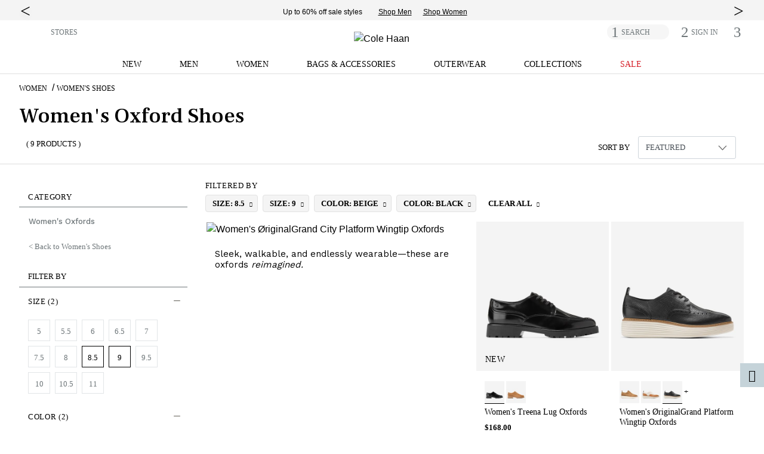

--- FILE ---
content_type: text/html;charset=UTF-8
request_url: https://www.colehaan.com/womens-shoes-oxfords/beige_black/8.5_9
body_size: 56212
content:
<!DOCTYPE html>
<html lang="en"
 data-pagetype='category'


>
<head>
<!-- TrustArc Cookies Consent Notice start for colehaan.com -->
<script async="async" type="text/javascript" crossorigin="" src='//consent.trustarc.com/notice?domain=colehaan.com&c=teconsent&js=nj&noticeType=bb&gtm=1'></script>
<!-- TrustArc Cookies Consent Notice end for colehaan.com -->

<script type="text/javascript"> (function(){ window._pxAppId = 'PXJ5WGKw4q'; window._pxParam1 = "<param1>"; var p = document.getElementsByTagName('script')[0], s = document.createElement('script'); s.async = 1; s.src = '//client.px-cloud.net/PXJ5WGKw4q/main.min.js'; p.parentNode.insertBefore(s,p); }()); </script>

<!--[if gt IE 9]><!-->

<script>//common/scripts.isml</script>
<script src="https://cdn.optimizely.com/js/27096200239.js"></script>
<script type="text/javascript">var trackPage = function(){};</script>


<script type="text/javascript">var geOperatedCountry = false;</script>
<script defer type="text/javascript" src="/on/demandware.static/Sites-ColeHaan_US-Site/-/en_US/v1770030019799/js/main.js"></script>
<script defer type="text/javascript" src="/on/demandware.static/Sites-ColeHaan_US-Site/-/en_US/v1770030019799/js/glide.pkgd.min.js"></script>
<script defer type="text/javascript" src="/on/demandware.static/Sites-ColeHaan_US-Site/-/en_US/v1770030019799/js/jquery.zoom.min.js"></script>


    <script defer type="text/javascript" src="/on/demandware.static/Sites-ColeHaan_US-Site/-/en_US/v1770030019799/js/search.js"></script>

    <script defer type="text/javascript" src="/on/demandware.static/Sites-ColeHaan_US-Site/-/en_US/v1770030019799/js/productTile.js"></script>


<script src="https://www.google.com/recaptcha/api.js?render=explicit&onload=recaptchaOnLoadCallback" async defer></script> 
<script src="https://cdnjs.cloudflare.com/ajax/libs/gsap/3.9.0/gsap.min.js" defer></script>
<script src="https://cdnjs.cloudflare.com/ajax/libs/gsap/3.9.0/ScrollTrigger.min.js" defer></script>
<script src="https://cdnjs.cloudflare.com/ajax/libs/gsap/3.9.0/ScrollToPlugin.min.js" defer></script>
<!-- Bazaarvoice / Curalate UGC Script -->
<script>
    var CRL8_SITENAME = 'colehaan-hfhbdg'; !function(){var e=window.crl8=window.crl8||{},n=!1,i=[];e.ready=function(e){n?e():i.push(e)},e.pixel=e.pixel||function(){e.pixel.q.push(arguments)},e.pixel.q=e.pixel.q||[];var t=window.document,o=t.createElement("script"),c=e.debug||-1!==t.location.search.indexOf("crl8-debug=true")?"js":"min.js";o.async=!0,o.src=t.location.protocol+"//edge.curalate.com/sites/"+CRL8_SITENAME+"/site/latest/site."+c,o.onload=function(){n=!0,i.forEach(function(e){e()})};var r=t.getElementsByTagName("script")[0];r.parentNode.insertBefore(o,r.nextSibling)}();
</script>


    <script type="text/javascript">
        (function(c,l,a,r,i,t,y){
            c[a]=c[a]||function(){(c[a].q=c[a].q||[]).push(arguments)};
            t=l.createElement(r);t.async=1;t.src="https://www.clarity.ms/tag/"+i;
            y=l.getElementsByTagName(r)[0];y.parentNode.insertBefore(t,y);
        })(window, document, "clarity", "script", "o8aybp62ej");
    </script>

<script
  id="__ada"
  data-handle="colehaan-gr"
  src=https://static.ada.support/embed2.js
></script>

<!--<![endif]-->
<meta charset=UTF-8>

<meta http-equiv="x-ua-compatible" content="ie=edge">
<meta name="referrer" content="no-referrer-when-downgrade"> 

<meta name="viewport" content="width=device-width, initial-scale=1">


<title>Women&#x27;s Oxford &amp; Wingtip Shoes: Free Shipping $99+</title>
<meta name="description" content="Shop our comfortable women's  oxford shoes, wingtip shoes, oxfords, wingtips and more. Free Shipping &amp; Returns!"/>
<meta name="keywords" content="women&rsquo;s oxfords, women's wingtips, women's oxford shoes, oxfords for women"/>



<meta name="build-number" content="25.07" />

	<meta name="environment" content="PRODUCTION" />





<link rel="icon" type="image/png" href="/on/demandware.static/Sites-ColeHaan_US-Site/-/default/dw91fa4fc3/images/favicons/196x196.png" sizes="196x196" />
<link rel="icon" type="image/png" href="/on/demandware.static/Sites-ColeHaan_US-Site/-/default/dwfa10c868/images/favicons/96x96.png" sizes="96x96" />
<link rel="icon" type="image/png" href="/on/demandware.static/Sites-ColeHaan_US-Site/-/default/dwb636ba8d/images/favicons/32x32.png" sizes="32x32" />
<link rel="icon" type="image/png" href="/on/demandware.static/Sites-ColeHaan_US-Site/-/default/dwad1c2d55/images/favicons/16x16.png" sizes="16x16" />
<link rel="icon" type="image/png" href="/on/demandware.static/Sites-ColeHaan_US-Site/-/default/dw91cbbd8c/images/favicons/128x128.png" sizes="128x128" />

<link rel="stylesheet" href="/on/demandware.static/Sites-ColeHaan_US-Site/-/en_US/v1770030019799/css/global.css" />

    <link rel="stylesheet" href="/on/demandware.static/Sites-ColeHaan_US-Site/-/en_US/v1770030019799/css/search.css" />



    <meta name="google-site-verification" content="WLmgOr0H1wTfuCY726trg6jah-3hD4OawDLvELGN7Hs" />


    <meta name="google-site-verification" content="MFwN2aZGVYB8Tmm5IbmDI2kMUytMxGDMFc-FgjnjQBY" />


    <meta name="google-site-verification" content="ha-DfNM-pffSDPKB-PyBSIXh-pgBP2XiAk0bFOJ80xc" />


<meta name="google-site-verification" content="2MM_LkqmLIxYaDIuDpEfdKbk3RB5ZpEeJI_BU_Gk6h8" />

<meta name="insight-app-sec-validation" content="4c1edc86-7d8a-467d-b405-7993507b7551">












 
	



	




































<script>
var dataLayer = ;
var pageAction = 'searchshow';
var pageType = '';
var trackingBody = document.documentElement;
window.dataLayer = window.dataLayer || [];
if (trackingBody.dataset.pagetype != null) {
pageType = trackingBody.dataset.pagetype;
window.dataLayer.push({
'dimension10': pageType
});
if (pageType == 'category' || pageType == 'simple_category') {
var pageDept = '';
var pageCategory = '';
var pageSubCategory = '';
if (trackingBody.dataset.pagedept != null) {
pageDept = trackingBody.dataset.pagedept;
window.dataLayer.push({
'dimension11': pageDept
});
}
if (trackingBody.dataset.pagesubcategory != null) {
pageSubCategory = trackingBody.dataset.pagesubcategory;
window.dataLayer.push({
'dimension13': pageSubCategory
});
}
} else if (pageType == 'pdp' || pageType == 'simple_pdp') {
window.dataLayer.push({
'dimension16': trackingBody.dataset.pid
});
}
} else {
window.dataLayer.push({
'dimension10': 'other'
});
}
if (trackingBody.dataset.paymenttype != null) {
window.dataLayer.push({
'dimension9': trackingBody.dataset.paymenttype
});
}
if (pageAction == 'searchshow') {
window.dataLayer.push({
'dimension12': document.title.replace(/Cole Haan/gi, "").replace(/[|]/g, "").trim()
});
}

window.dataLayer.push({
'dimension3': 'browser'
});
window.dataLayer.splice(3, 0, {
'dimension46': 'DesktopView,EXPERIMENT-PDPTEST,Everyone,Everyone-Emploees,Everyone-Mobile,IDME-US-Users,US_CA_NotLoggedInUsers,US_Users,US_Users-Employees,US_Users_Desktop,US_Users_Desktop_Unregistered,Unregistered,Unregistered-US-Non-Employee'
});
</script>



<script>
window.dataLayer.push({"demandwareID":"abIDdFv87TlDFsL1d7fAUSeIc6","loggedInState":false,"pageLanguage":"en_US","email":"","emailHash":"","user_id":"","registered":"false"});
</script>
<!-- Google Tag Manager -->
<script>(function(w,d,s,l,i){w[l]=w[l]||[];w[l].push({'gtm.start':
new Date().getTime(),event:'gtm.js'});var f=d.getElementsByTagName(s)[0],
j=d.createElement(s),dl=l!='dataLayer'?'&l='+l:'';j.async=true;j.src=
'https://www.googletagmanager.com/gtm.js?id='+i+dl;f.parentNode.insertBefore(j,f);
})(window,document,'script','dataLayer','GTM-NHTZTZQ');</script>
<!-- This is where GTM events are initialized -->
<script defer type="text/javascript" src="/on/demandware.static/Sites-ColeHaan_US-Site/-/en_US/v1770030019799/js/tagmanager.js"></script>
<!-- End Google Tag Manager -->









<link rel="preconnect" href="https://fonts.googleapis.com">
<link rel="preconnect" href="https://fonts.gstatic.com" crossorigin>
<link href="https://fonts.googleapis.com/css2?family=Frank+Ruhl+Libre:wght@300;400;500;600;700;800&family=Pinyon+Script&family=Work+Sans:wght@100;200;300;400;500;600;700;800;900&display=swap" rel="stylesheet"/>



<script type="text/javascript">//<!--
/* <![CDATA[ (head-active_data.js) */
var dw = (window.dw || {});
dw.ac = {
    _analytics: null,
    _events: [],
    _category: "",
    _searchData: "",
    _anact: "",
    _anact_nohit_tag: "",
    _analytics_enabled: "true",
    _timeZone: "America/New_York",
    _capture: function(configs) {
        if (Object.prototype.toString.call(configs) === "[object Array]") {
            configs.forEach(captureObject);
            return;
        }
        dw.ac._events.push(configs);
    },
	capture: function() { 
		dw.ac._capture(arguments);
		// send to CQ as well:
		if (window.CQuotient) {
			window.CQuotient.trackEventsFromAC(arguments);
		}
	},
    EV_PRD_SEARCHHIT: "searchhit",
    EV_PRD_DETAIL: "detail",
    EV_PRD_RECOMMENDATION: "recommendation",
    EV_PRD_SETPRODUCT: "setproduct",
    applyContext: function(context) {
        if (typeof context === "object" && context.hasOwnProperty("category")) {
        	dw.ac._category = context.category;
        }
        if (typeof context === "object" && context.hasOwnProperty("searchData")) {
        	dw.ac._searchData = context.searchData;
        }
    },
    setDWAnalytics: function(analytics) {
        dw.ac._analytics = analytics;
    },
    eventsIsEmpty: function() {
        return 0 == dw.ac._events.length;
    }
};
/* ]]> */
// -->
</script>
<script type="text/javascript">//<!--
/* <![CDATA[ (head-cquotient.js) */
var CQuotient = window.CQuotient = {};
CQuotient.clientId = 'aalo-ColeHaan_US';
CQuotient.realm = 'AALO';
CQuotient.siteId = 'ColeHaan_US';
CQuotient.instanceType = 'prd';
CQuotient.locale = 'en_US';
CQuotient.fbPixelId = '__UNKNOWN__';
CQuotient.activities = [];
CQuotient.cqcid='';
CQuotient.cquid='';
CQuotient.cqeid='';
CQuotient.cqlid='';
CQuotient.apiHost='api.cquotient.com';
/* Turn this on to test against Staging Einstein */
/* CQuotient.useTest= true; */
CQuotient.useTest = ('true' === 'false');
CQuotient.initFromCookies = function () {
	var ca = document.cookie.split(';');
	for(var i=0;i < ca.length;i++) {
	  var c = ca[i];
	  while (c.charAt(0)==' ') c = c.substring(1,c.length);
	  if (c.indexOf('cqcid=') == 0) {
		CQuotient.cqcid=c.substring('cqcid='.length,c.length);
	  } else if (c.indexOf('cquid=') == 0) {
		  var value = c.substring('cquid='.length,c.length);
		  if (value) {
		  	var split_value = value.split("|", 3);
		  	if (split_value.length > 0) {
			  CQuotient.cquid=split_value[0];
		  	}
		  	if (split_value.length > 1) {
			  CQuotient.cqeid=split_value[1];
		  	}
		  	if (split_value.length > 2) {
			  CQuotient.cqlid=split_value[2];
		  	}
		  }
	  }
	}
}
CQuotient.getCQCookieId = function () {
	if(window.CQuotient.cqcid == '')
		window.CQuotient.initFromCookies();
	return window.CQuotient.cqcid;
};
CQuotient.getCQUserId = function () {
	if(window.CQuotient.cquid == '')
		window.CQuotient.initFromCookies();
	return window.CQuotient.cquid;
};
CQuotient.getCQHashedEmail = function () {
	if(window.CQuotient.cqeid == '')
		window.CQuotient.initFromCookies();
	return window.CQuotient.cqeid;
};
CQuotient.getCQHashedLogin = function () {
	if(window.CQuotient.cqlid == '')
		window.CQuotient.initFromCookies();
	return window.CQuotient.cqlid;
};
CQuotient.trackEventsFromAC = function (/* Object or Array */ events) {
try {
	if (Object.prototype.toString.call(events) === "[object Array]") {
		events.forEach(_trackASingleCQEvent);
	} else {
		CQuotient._trackASingleCQEvent(events);
	}
} catch(err) {}
};
CQuotient._trackASingleCQEvent = function ( /* Object */ event) {
	if (event && event.id) {
		if (event.type === dw.ac.EV_PRD_DETAIL) {
			CQuotient.trackViewProduct( {id:'', alt_id: event.id, type: 'raw_sku'} );
		} // not handling the other dw.ac.* events currently
	}
};
CQuotient.trackViewProduct = function(/* Object */ cqParamData){
	var cq_params = {};
	cq_params.cookieId = CQuotient.getCQCookieId();
	cq_params.userId = CQuotient.getCQUserId();
	cq_params.emailId = CQuotient.getCQHashedEmail();
	cq_params.loginId = CQuotient.getCQHashedLogin();
	cq_params.product = cqParamData.product;
	cq_params.realm = cqParamData.realm;
	cq_params.siteId = cqParamData.siteId;
	cq_params.instanceType = cqParamData.instanceType;
	cq_params.locale = CQuotient.locale;
	
	if(CQuotient.sendActivity) {
		CQuotient.sendActivity(CQuotient.clientId, 'viewProduct', cq_params);
	} else {
		CQuotient.activities.push({activityType: 'viewProduct', parameters: cq_params});
	}
};
/* ]]> */
// -->
</script>
<!-- Demandware Apple Pay -->

<style type="text/css">ISAPPLEPAY{display:inline}.dw-apple-pay-button,.dw-apple-pay-button:hover,.dw-apple-pay-button:active{background-color:black;background-image:-webkit-named-image(apple-pay-logo-white);background-position:50% 50%;background-repeat:no-repeat;background-size:75% 60%;border-radius:5px;border:1px solid black;box-sizing:border-box;margin:5px auto;min-height:30px;min-width:100px;padding:0}
.dw-apple-pay-button:after{content:'Apple Pay';visibility:hidden}.dw-apple-pay-button.dw-apple-pay-logo-white{background-color:white;border-color:white;background-image:-webkit-named-image(apple-pay-logo-black);color:black}.dw-apple-pay-button.dw-apple-pay-logo-white.dw-apple-pay-border{border-color:black}</style>

</head>
<body>


	 


	



 
	



<link rel="stylesheet" href="/on/demandware.static/Sites-ColeHaan_US-Site/-/en_US/v1770030019799/css/globale/flags.css" />
<link rel="stylesheet" href="/on/demandware.static/Sites-ColeHaan_US-Site/-/en_US/v1770030019799/css/globale/styles.css" />
<script type="text/javascript" id="globale-script-loader-data" src="/on/demandware.static/Sites-ColeHaan_US-Site/-/en_US/v1770030019799/js/globaleScriptLoader.js">
{
  "action": "Globale-ScriptLoaderData",
  "queryString": "",
  "locale": "en_US",
  "clientJsUrl": "https://web.global-e.com/scripts/merchants/globale.client.min.js",
  "apiVersion": "2.1.4",
  "clientJsMerchantId": 575,
  "clientSettings": "{\"AllowClientTracking\":{\"Value\":\"true\"},\"CDNEnabled\":{\"Value\":\"true\"},\"CheckoutContainerSuffix\":{\"Value\":\"Global-e_International_Checkout\"},\"FT_IsAnalyticsSDKEnabled\":{\"Value\":\"true\"},\"FullClientTracking\":{\"Value\":\"true\"},\"IsMonitoringMerchant\":{\"Value\":\"true\"},\"IsV2Checkout\":{\"Value\":\"true\"},\"SetGEInCheckoutContainer\":{\"Value\":\"true\"},\"ShowFreeShippingBanner\":{\"Value\":\"true\"},\"UtmParamsCookieLifetimeInMinutes\":{\"Value\":\"4320\"},\"AdScaleClientSDKURL\":{\"Value\":\"https://web.global-e.com/merchant/GetAdScaleClientScript?merchantId=575\"},\"AmazonUICulture\":{\"Value\":\"en-GB\"},\"AnalyticsSDKCDN\":{\"Value\":\"https://globale-analytics-sdk.global-e.com/PROD/bundle.js\"},\"AnalyticsUrl\":{\"Value\":\"https://services.global-e.com/\"},\"BfGoogleAdsEnabled\":{\"Value\":\"false\"},\"BfGoogleAdsLifetimeInDays\":{\"Value\":\"30\"},\"CashbackServiceDomainUrl\":{\"Value\":\"https://finance-cashback.global-e.com\"},\"CDNUrl\":{\"Value\":\"https://webservices.global-e.com/\"},\"ChargeMerchantForPrepaidRMAOfReplacement\":{\"Value\":\"false\"},\"CheckoutCDNURL\":{\"Value\":\"https://webservices.global-e.com/\"},\"EnableReplaceUnsupportedCharactersInCheckout\":{\"Value\":\"false\"},\"Environment\":{\"Value\":\"PRODUCTION\"},\"FinanceServiceBaseUrl\":{\"Value\":\"https://finance-calculations.global-e.com\"},\"FT_AnalyticsSdkEnsureClientIdSynchronized\":{\"Value\":\"true\"},\"FT_BrowsingStartCircuitBreaker\":{\"Value\":\"true\"},\"FT_BrowsingStartEventInsteadOfPageViewed\":{\"Value\":\"true\"},\"FT_IsLegacyAnalyticsSDKEnabled\":{\"Value\":\"true\"},\"FT_IsShippingCountrySwitcherPopupAnalyticsEnabled\":{\"Value\":\"false\"},\"FT_IsWelcomePopupAnalyticsEnabled\":{\"Value\":\"false\"},\"FT_PostponePageViewToPageLoadComplete\":{\"Value\":\"true\"},\"FT_UseGlobalEEngineConfig\":{\"Value\":\"true\"},\"FT_UtmRaceConditionEnabled\":{\"Value\":\"true\"},\"GTM_ID\":{\"Value\":\"GTM-PWW94X2\"},\"InternalTrackingEnabled\":{\"Value\":\"false\"},\"InvoiceEditorURL\":{\"Value\":\"documents/invoice_editor\"},\"PixelAddress\":{\"Value\":\"https://utils.global-e.com\"},\"RangeOfAdditionalPaymentFieldsToDisplayIDs\":{\"Value\":\"[1,2,3,4,5,6,7,8,9,10,11,12,13,14,15,16,17,18,19,20]\"},\"ReconciliationServiceBaseUrl\":{\"Value\":\"https://finance-reconciliation-engine.global-e.com\"},\"RefundRMAReplacementShippingTypes\":{\"Value\":\"[2,3,4]\"},\"RefundRMAReplacementStatuses\":{\"Value\":\"[9,11,12]\"},\"TrackingV2\":{\"Value\":\"true\"},\"UseShopifyCheckoutForPickUpDeliveryMethod\":{\"Value\":\"false\"},\"MerchantIdHashed\":{\"Value\":\"mZAq\"}}",
  "clientJsDomain": "https://web.global-e.com",
  "cookieDomain": "colehaan.com",
  "globaleOperatedCountry": false,
  "performFrontendSiteUrlRedirect": true,
  "getSiteRedirectUrl": "https://www.colehaan.com/on/demandware.store/Sites-ColeHaan_US-Site/en_US/Globale-GetSiteRedirectUrl",
  "country": "US",
  "currency": "USD",
  "culture": "en-US"
}
</script>

<!-- Google Tag Manager (noscript) -->

<noscript><iframe src="https://www.googletagmanager.com/ns.html?id=GTM-NHTZTZQ"
height="0" width="0" style="display:none;visibility:hidden"></iframe></noscript>
<!-- End Google Tag Manager (noscript) -->
<div class="page common-page" data-action="Search-Show" data-querystring="cgid=womens_shoes_oxfords&amp;prefn1=refinementColor&amp;prefn2=size&amp;prefv1=beige%7Cblack&amp;prefv2=8.5%7C9">
<div class="header-wrapper container-fluid px-0">
    
	 


	
	




	
		<div class=" contentslot1_global-content-banner contentslot checkbox-text">
			<script src="https://cdnjs.cloudflare.com/ajax/libs/Glide.js/3.0.2/glide.js"></script>
<link rel="stylesheet" href="https://cdnjs.cloudflare.com/ajax/libs/Glide.js/3.0.2/css/glide.core.css">

<style>
    .glide.glide-banner {
        max-height: 28px;
    }

    .glide-banner .glide__slide a {
        transition: 1s opacity;
    }

    .glide-banner .glide__slide a:hover {
        cursor: pointer
    }

    .glide-banner .glide__slide--active {
        z-index: 1;
    }

    .glide-banner .glide__slide {
        width: 100% !important;
        line-height: 1.2;
        margin: 0;
        text-align: center;
        font-size: 12px;
        -webkit-transform: translate3d(0, 0, 0);
        -moz-transform: translate3d(0, 0, 0);
        -ms-transform: translate3d(0, 0, 0);
        -o-transform: translate3d(0, 0, 0);
        transform: translate3d(0, 0, 0);
    }

    .glide-banner .glide__arrow {
        position: absolute;
        display: block;
        top: 50%;
        z-index: 2;
        color: black;
        text-transform: uppercase;
        background-color: transparent;
        border-radius: 4px;
        text-shadow: 0 0.25em 0.5em rgb(0 0 0 / 10%);
        opacity: 1;
        transition: opacity 150ms ease, border 300ms ease-in-out;
        transform: translateY(-50%);
        line-height: 1;
        border: none;
        padding: 0 2px;
        box-shadow: none;
        cursor: pointer;
    }

    .glide-banner .glide__arrow .fa {
        font-size: 10px;
    }

    .glide-banner .glide__arrow--prev {
        left: 0;
    }

    .glide-banner .glide__arrow--next {
        right: 0;
    }

    .contentslot2_global-content-banner a:hover {
        cursor: pointer;
    }

    .contentslot2_global-content-banner .container-fluid {
        padding: 0;
        margin: 0;
    }

    .contentslot2_global-content-banner .class-inline {
        padding: 0;
    }

    .banner-link {
        font-size: 12px;
    }

    .banner-separator {
        display: inline-block;
        height: 12px;
        background-color: #000;
        width: 2px !important;
        position: relative;
        bottom: -1px;
    }

    #detailsModal {
        position: absolute;
        right: 15%;
        top: 3%;
    }

    #detailsModalContent {
        border-radius: 0;
        padding: 12px 32px;
    }

    #detailsModalDialog {
        max-width: 60%;
    }

    #detailsModalHeader {
        border-bottom: none;
    }


    .accent {
        color: #edd602
    }

    .bold {
        font-weight: bold
    }

    .list-inline-item:not(:last-child) {
        margin-right: 0;
    }

    ul.class-inline,
    ul.class-inline-banner-3 {
        margin-bottom: 0;
        margin-left: 0rem;
    }

    .btn-lg {
        border-radius: 0;
    }

    .text-underline {
        text-decoration: underline;
        text-decoration-color: black;
    }

    .px-6 {
        padding-left: 5.0rem;
        padding-right: 5.0rem;
    }

    .banner-text {
        color: black;
        /* font-size: 15px; */
    }

    .banner-text a {
        color: black;
    }

    .banner-background {
        background: #F4F4F4;
    }

    .banner {
        padding-top: 9px;
        padding-bottom: 7px;
    }

    .banner-link-color,
    .banner-link-color:hover,
    a.banner-link-color:focus {
        color: black;
        text-decoration: underline;
        text-decoration-color: black;
    }

    #detailsModalDialog .close {
        position: relative;
        padding: 0;
        top: 0;
        right: 0;
    }

    .modal {
        padding-right: 0px !important;
    }

    .body {
        padding-right: 0px !important
    }

    .page>.header-wrapper {
        position: initial !important;
    }

    .page>.header-wrapper~.header-wrapper {
        position: sticky !important;
        top: 0px !important;
    }

    .page>.header-wrapper~.header-wrapper.menu-open {
        position: inherit !important;
    }

    @media screen and (min-width: 541px) {}

    @media screen and (max-width: 1600px) {
        .slot2-left {
            max-width: 575px;
            width: 100%;
        }
    }

    @media screen and (min-width: 1540px) {
        ul.class-inline {
            margin-left: -2.5rem;
        }
    }

    @media screen and (max-width: 1200px) {
        #detailsModal {
            position: absolute;
            right: 3%;
            top: 3%;
        }

    }

    @media screen and (max-width:991px) {
        .banner-atmos-logo {
            max-width: 220px
        }

        

        .glide.glide-banner {
            max-height: 48px;
        }
    }

    @media screen and (min-width: 1200px) {
        ul.class-inline-banner-3 {
            margin-left: 2rem;
        }
    }


    @media screen and (max-width: 540px) {

        .glide-banner .glide__arrow--prev {
            left: -.8rem;
        }

        .glide-banner .glide__arrow--next {
            right: -.8rem;
        }

        .glide-banner .glide__slide {

            font-size: 12px;
        }

        #detailsModalDialog {
            max-width: 100%;
        }

        #detailsModal {
            position: absolute;
            right: -15%;
            top: 3%;
        }

        #detailsModalContent {
            border-radius: 0;
            padding: 3px 5px;
            font-size: 80%;
        }

        .svg-join-text {
            width: 80%;
        }

        .glide-banner .glide__slide {

            font-size: 12px;
        }
    }

</style>
<div class="banner-background">
    <div class="row no-gutters banner header-container container mx-auto">
        <div class="col-12 offset-0 text-center mx-auto">
            <div class="glide glide-banner pt-lg-1">
                <div class="glide__track" data-glide-el="track">
                    <ul class="glide__slides" style="max-width:100%; overflow:visible">
                        <li class="glide__slide  align-self-center">
                            <span class="banner-text">
                                <a href="/new?cta=flashmessaging" class="main-message">

                                    Introducing the Winter 2026 Collection. <br class="d-md-none">Discover the newest arrivals. </a>
                            </span>
                            <ul class="pt-lg-1 px-0 px-md-3 ml-0 class-inline d-block d-lg-inline">
                                <li class="list-inline-item"><a href="/mens-whats-new-new-arrivals?cta=flashmessaging" class="banner-link banner-link-color px-2">Shop Men</a></li>
                                <li class="list-inline-item"><a href="/womens-whats-new-new-arrivals?cta=flashmessaging" class="banner-link banner-link-color px-2">Shop Women</a></li>
                                
                            </ul>
                        </li>
                        <li class="glide__slide  align-self-center">
                            <span class="banner-text">
                                <a href="/sale?cta=flashmessaging" class="main-message">

                                    Up to 60% off sale styles</a>
                            </span>
                            <ul class="pt-lg-1 px-0 px-md-3 ml-0 class-inline d-block d-lg-inline">
                                <li class="list-inline-item"><a href="/mens-sale?cta=flashmessaging" class="banner-link banner-link-color px-2">Shop Men</a></li>
                                <li class="list-inline-item"><a href="/womens-sale?cta=flashmessaging" class="banner-link banner-link-color px-2">Shop Women</a></li>
                                
                            </ul>
                        </li>


                        <li class="glide__slide  align-self-center">
                            <span class="banner-text">
                                <strong>FREE SHIPPING</strong> on orders $99 or more. <br class="d-md-none">Become a Member and get <strong>FREE SHIPPING & RETURNS</strong> always.
                            </span>
                        </li>

                    </ul>
                </div>
                <div class="glide__arrows" data-glide-el="controls">
                    <button class="glide__arrow glide__arrow--prev" data-glide-dir="<" aria-label="top left arrow"><span class="fa icon-caret-left"></span></button>
                    <button class="glide__arrow glide__arrow--next" data-glide-dir=">" aria-label="top right arrow"><span class="fa icon-caret-right"></span></button>
                </div>
            </div>
        </div>
    </div>
</div>
<script>
   window.glideBanner;
    window.glideBanner = new Glide('.glide-banner', {
        type: 'carousel',
        animationDuration: 1000,
        hoverpause: true,
        autoplay: 6000,
        startAt: 0,
        perView: 1,
        focusAt: 'center',
        peek: 0
    });
    window.glideBanner.mount();
</script>
		</div>
	
 
	
    
	 

	
</div>
<div class="header-wrapper container-fluid px-0">
    <div class="header-banner">
        <div class="container header-container">
            <div class="row">
                <div class="col-12">
                    <div class="row no-gutters">
                        <div class="col-lg-4 d-md-none d-lg-block left-nav-desktop hidden-md-down">
                            <div class="country-selector">
                                


<div class="ge-country-switcher">



<script defer type="text/javascript" src="/on/demandware.static/Sites-ColeHaan_US-Site/-/en_US/v1770030019799/js/globaleCountrySwitcher.js"></script>
<!-- Global-e Country Switcher -->
<a href="#" class="shippingSwitcherLink" onclick="return false;" role="button" title="Select Country" alt="Select Country">
<img src="[data-uri]" class="flag flag-us" />

</a>
<span class="d-md-none d-lg-none">
<span class="country-name">
United States
</span>
<span class="currency-name">
(USD)
</span>
</span>

</div>

                            </div>
                            <div class="store-finder">
                                <a class="find-a-store" href="https://stores.colehaan.com/search.html" title="STORES">STORES</a>
                            </div>
                        </div>
                        <div class="col-12 col-lg-4">
                            <div class="row">
                                <div class="col-2 col-md-4 d-lg-none">
                                    <button class="pull-left navbar-toggler d-lg-none hamburger hamburger--boring" type="button" aria-controls="sg-navbar-collapse" aria-expanded="false" aria-label="Open navigation drawer">
                                        <span class="hamburger-box">
                                            <span class="hamburger-inner"></span>
                                        </span>
                                    </button>
                                </div>
                                <div class="navbar-header col-8 col-md-4 col-lg-12">
                                    <div class="logo float-md-none text-center">
                                        <a href="/" title="Cole Haan Home">
                                            
	
	<div class="content-asset contentassetid2-logo-colehaan-home"><!-- dwMarker="content" dwContentID="573ab463f12656741b9e4e5e87" -->
		<script>

window.runModal;

</script>

<img alt="Cole Haan" class="logo-img new-logo-us" src="https://www.colehaan.com/on/demandware.static/-/Sites-ColeHaan_US-Library/en_US/dw2263ca24/images/ColeHaan_Wordmark_2014.svg" title="" />
<style type="text/css">a:focus {
		/*outline: solid 1px #000;
		color: #999;*/
	}

	body .mobile-logo-holder .left-logo>a {
		height: initial;
	}

	body .mobile-logo-holder .left-logo .content-asset {
		height: initial;
	}

	@media only screen and (min-width: 960px) {
		body .header-promo-center {
			width: 46%;
		}

		body .header-promo-center:hover {
			cursor: initial;
		}

		body .header-right-nav {
			width: 27%;
		}

		.pdp-main button {
			max-width: 232px;
		}

		.teachers-grads .mobileImg,
		.military .mobileImg {
			display: none;
		}
	}

	@media only screen and (max-width: 959px) {
		.header-banner {
			min-width: 100%;
		}

		body #header .header-promo-center {
			padding: 4px 0;
		}

		.pdp-main #showFindInStore {
			border-width: 1px;
			font-family: 'WorkSansRegular', sans-serif;
			font-size: 14px;
			height: 36px;
			letter-spacing: normal;
			line-height: 36px;
			min-width: initial;
			max-width: none;
			padding: 0;
			width: 75%;
		}

		.size-guide table.style-table td {
			font-size: 3vw;
			width: 5vw;
		}

		.size-guide table.style-table td:first-child,
		.size-guide table.style-table td td.blue-td {
			font-size: 2vw;
		}

		.teachers-grads .desktopImg,
		.military .desktopImg {
			display: none;
		}
	}



	@media only screen and (max-width: 575px) {
		.size-guide table.style-table td {
			font-size: 3vw;
			padding: 0 0 0 1vw;
			width: 2vw;
		}

		.size-guide table.style-table td:first-child,
		.size-guide table.style-table td td.blue-td {
			font-size: 2vw;
		}
	}

	.product-tabs .tabs-menu {
		list-style-type: none;
	}

	.header-banner .content {
		padding: 0;
	}

	.row .right-header {
		padding: 14px 0 0 0;
	}

	.container.cart.cart-page {
		padding-bottom: 48px;
	}

	.header-wrapper .header-banner .header-right .store-finder {
		padding-left: 1.95vw;
	}

	.menu-wrapper {
		padding-top: 20px;
		transition: padding-top 0.5s;
	}

	.nav-desktop li.navcat div.level-2 {
		opacity: 0;
		transition: opacity 0.7s, visibility .5s;
	}

	.header-banner .header-right {
		height: 44px;
	}

	.ch-center {
		text-align: center;
	}

	.custservice-cont {
		padding-bottom: 40px;
	}

	.teachers-grads img,
	.military img {
		width: 100%;
	}

	.container.search-header-container {
		max-width: 100%;
	}

	h1.asset-pages {
		font-size: 30px;
		font-size: 1.875rem;
		font-family: 'WorkSansRegular', sans-serif;
		padding: 3% 0 5%;
		text-align: center;
		text-transform: uppercase;
		margin: 0;
		text-align: left;
	}

	.header-banner .header-right {
		letter-spacing: .1em;
	}

	.ge-country-switcher {
		padding-left: 12px;
	}

	.header-banner .header-right .store-finder {
		padding-left: 12px !important;
	}

	@media only screen and (max-width: 991.98px) {
		.menu-toggleable-left.in .close-button {
			position: absolute;
			right: -75px;
			top: 0;
			width: 75px;
			height: 100%;
			padding: 18px 0 0 15px;
			text-align: left;
		}

		.product-content #pixlee_container {
			padding-left: 15px;
		}

		.product-quickview .carousel-wrapper {
			margin: 0 -10px;
			padding-right: 20px;
		}
	}

	.login-container .close-icon {
		position: absolute;
		right: -75px;
		top: 0;
		color: #fff;
		width: 75px;
		height: 100%;
		padding: 18px 0 0 15px;
		text-align: left;
	}

	.review-message-text2 .terms-and-privacy {
		padding: 0;
		margin-top: -24px;
	}

	.review-message-text2 .terms-and-privacy a {
		text-decoration: underline;
	}


	.g-recaptcha {
		margin-bottom: 1rem;
	}

	body .coupon-price-adjustment {
		padding: .625em 0 .625em .625em;
	}

	.cart-page .coupons-and-promos {
		position: relative;
	}

	.cart-page .remove-coupon {
		position: absolute;
		right: 1px;
	}

	@media only screen and (max-width: 767.98px) {
		body .recommendations .rec-slider .flickity-viewport {
			/* height: 320px !important; */
		}

		body .recommendations .rec-slider-nav {
			padding-top: 5px;
		}
	}

	@media only screen and (min-width: 768px) {
		body .recommendations .rec-slider-nav {
			padding-top: 0;
		}

		body .product-tile .tile-body {
			height: 90px;
		}
	}

	body .add-to-cart-modal .modal-body {
		margin-bottom: 0;
	}

	body .recommendations h5 {
		margin-bottom: 0;
	}

	.cart-recs .recommendations .rec-slider-nav,
	.cat-recs .recommendations .rec-slider-nav {
		padding-bottom: 50px;
	}

	.add-to-cart-modal {
		overflow-y: auto;
	}



	.email-signup #add-to-email-list {
		visibility: hidden;
		height: 0;
		display: inherit;
	}

    body .search-desktop .search-holder .search-content .search-form-holder.site-search .icon-search:before {
        color: #000;
    }

    .refinement-bar .iconOld-close:before {
        color: #000;
    }

	.footer-newsletter-share-holder .footer-newsletter-share .grid_1 {
		border: solid 4px #000;
		border-radius: 25px;
		height: 36px;
	}

	body .email-subscribe-form button {
		background-color: transparent;
	}

	.cart-promo-code .btn {
		margin-left: 10px;
	}
</style>
	</div> <!-- End content-asset -->



                                        </a>                            
                                    </div>
                                </div>
                                <div class="col-2 col-md-4 d-lg-none">
                                    <div class="pull-right right-nav-desktop">
                                        <div class="minicart d-lg-none d-xl-none" data-action-url="/on/demandware.store/Sites-ColeHaan_US-Site/en_US/Cart-MiniCartShow">
                                            <div class="minicart-total hide-link-med">
    <a class="minicart-link" href="https://www.colehaan.com/cart" title="View Cart">
        <i class="minicart-icon fa icon-bag"></i>
        <span class='minicart-quantity d-none'>
            0
        </span>
    </a>
</div>

<div class="minicart-total hide-no-link">
    <i class="minicart-icon fa icon-bag"></i>
    <span class='minicart-quantity d-none'>
        0
    </span>
</div>
                                        </div>
                                        <div class="minicart hidden-md-down" data-action-url="/on/demandware.store/Sites-ColeHaan_US-Site/en_US/Cart-MiniCartShow">
                                            &nbsp;
                                        </div>
                                        <div class="search d-sm-none hidden-sm-down d-md-block">
                                            <div class="icon-search"></div>
                                            <div class="search-link"><a href="javascript:void(0)" class="search-link-a" onclick="showSearch(true); return false;">SEARCH</a></div>
                                        </div>
                                    </div>
                                </div>
                            </div>
                            
	 


	



 
	
                        </div>
                        <div class="col-lg-4 d-md-none d-lg-block hidden-md-down right-nav-desktop">
                            <div class="minicart" data-action-url="/on/demandware.store/Sites-ColeHaan_US-Site/en_US/Cart-MiniCartShow">
                                <div class="minicart-total hide-link-med">
    <a class="minicart-link" href="https://www.colehaan.com/cart" title="View Cart">
        <i class="minicart-icon fa icon-bag"></i>
        <span class='minicart-quantity d-none'>
            0
        </span>
    </a>
</div>

<div class="minicart-total hide-no-link">
    <i class="minicart-icon fa icon-bag"></i>
    <span class='minicart-quantity d-none'>
        0
    </span>
</div>
                            </div>
                            <div class="sign-in sign-in-top-nav">
                                <div class="icon-account"></div>
                                <div class="account-link"><div class="user hidden-sm-down">
    <a href="https://www.colehaan.com/login" role="button" title="Sign In" alt="Sign In">
        <span class="user-message">Sign In</span>
    </a>
</div>
<div class="menu-utility-user d-none" data-loggedin="false">
    <div class="user-menu js-toggle-open">
        <div class="my-account"><a class="js-toggle-open__target" href="https://www.colehaan.com/account">My Account <i class="fa fa-chevron-down"></i></a></div>
        <div class="user-menu-flyout">
            <ul class="account-menu">
                <li class="order-status"><a href="https://www.colehaan.com/account/order-history">My Orders</a></li>
                
                <li class="wishlist-menu">
                    <a href="https://www.colehaan.com/account/wishlist" class="test-wishlist-link">
                        Wishlist
                    </a>
                </li>
                <li class="sign-out"><a href="/on/demandware.store/Sites-ColeHaan_US-Site/en_US/Login-Logout">Sign Out</a></li>
            </ul>                    
        </div>
    </div>
</div>
</div>
                            </div>
                            <div class="search">
                                <a href="javascript:void(0)" class="search-link-a icon-search" onclick="showSearch(true); return false;"></a>
                                
                                <div class="search-link"><a href="javascript:void(0)" class="search-link-a" onclick="showSearch(true); return false;">SEARCH</a></div>
                            </div>
                        </div>
                    </div>
                </div>
            </div>
        </div>
    </div>
    <header class="header">
        <nav role="navigation">
            <div class="container header-container">
                <div class="row">
                    <div class="col-12">
                        <div id="search-desktop" class="search-desktop main-nav">
    <div class="search-top" onclick="showSearch(false)"></div>
    <div class="search-holder menu-category d-flex justify-content-center clearfix float-md-left float-lg-none">
        <div class="search-side search-left" onclick="showSearch(false)"></div>
        <div class="search-content">
            <div class="search-form-holder site-search">
                <form role="search" action="/search" method="get" name="simpleSearch">
                    <span class="icon-search" onclick="showSearch(false);"></span>
                    <input id="search-field" class="form-control search-field" type="search" name="q" value=""
                        placeholder="SEARCH"
                        autocomplete="off" aria-label="label.header.searchwatermar"
                        tabindex="0" />
                    <span class="icon-arrow-right search-btn" tabindex="0" role="button" aria-label="Search"></span>
                    <div class="suggestions-wrapper" data-url="/on/demandware.store/Sites-ColeHaan_US-Site/en_US/SearchServices-GetSuggestions?q=">
                    </div>
                    <div class="default-suggestions d-none">
                        <div class="recently-searched-holder">
    
        <div class="recently-searched-header">
            Recently Searched
        </div>
        
            
                <div class="recently-searched-row">
                    <div class="recently-searched-label">
                        <a href="/search?q=athletic%20shoes" class="popular-select">athletic shoes</a>
                    </div>
                    <div class="recently-searched-value"></div>
                </div>
            
                <div class="recently-searched-row">
                    <div class="recently-searched-label">
                        <a href="/search?q=boots" class="popular-select">boots</a>
                    </div>
                    <div class="recently-searched-value"></div>
                </div>
            
                <div class="recently-searched-row">
                    <div class="recently-searched-label">
                        <a href="/search?q=loafers" class="popular-select">loafers</a>
                    </div>
                    <div class="recently-searched-value"></div>
                </div>
            
                <div class="recently-searched-row">
                    <div class="recently-searched-label">
                        <a href="/search?q=sneakers" class="popular-select">sneakers</a>
                    </div>
                    <div class="recently-searched-value"></div>
                </div>
            
                <div class="recently-searched-row">
                    <div class="recently-searched-label">
                        <a href="/search?q=loafer" class="popular-select">loafer</a>
                    </div>
                    <div class="recently-searched-value"></div>
                </div>
            
        
    
</div>
<div class="suggested-holder">
    
    <div class="suggested-products-holder">
        
         
    </div>
</div>
                    </div>
                    <input type="hidden" value="en_US" name="lang">
                </form>
            </div>
            <div class="recently-searched-holder">
    
        <div class="recently-searched-header">
            Recently Searched
        </div>
        
            
                <div class="recently-searched-row">
                    <div class="recently-searched-label">
                        <a href="/search?q=athletic%20shoes" class="popular-select">athletic shoes</a>
                    </div>
                    <div class="recently-searched-value"></div>
                </div>
            
                <div class="recently-searched-row">
                    <div class="recently-searched-label">
                        <a href="/search?q=boots" class="popular-select">boots</a>
                    </div>
                    <div class="recently-searched-value"></div>
                </div>
            
                <div class="recently-searched-row">
                    <div class="recently-searched-label">
                        <a href="/search?q=loafers" class="popular-select">loafers</a>
                    </div>
                    <div class="recently-searched-value"></div>
                </div>
            
                <div class="recently-searched-row">
                    <div class="recently-searched-label">
                        <a href="/search?q=sneakers" class="popular-select">sneakers</a>
                    </div>
                    <div class="recently-searched-value"></div>
                </div>
            
                <div class="recently-searched-row">
                    <div class="recently-searched-label">
                        <a href="/search?q=loafer" class="popular-select">loafer</a>
                    </div>
                    <div class="recently-searched-value"></div>
                </div>
            
        
    
</div>
<div class="suggested-holder">
    
    <div class="suggested-products-holder">
        
         
    </div>
</div>
        </div>
        <div class="search-side search-right" onclick="showSearch(false)"></div>
    </div>
</div>

<script>
let $searchBtn = document.querySelector('.search-link-a, .icon-search');
let $searchHolder = document.getElementById('search-desktop');
let $searchFld = document.getElementById('search-field');

if ($searchBtn) {
    $searchBtn.onclick = function (e) {
        e.preventDefault();
        showSearch(true);
    };
}

function showSearch(flag) {
    if (flag) {
        $searchHolder.style.display = 'block';
        $searchFld.focus();
    }
    else $searchHolder.style.display = 'none';
}

function clearSearch() {
    $searchFld.value = '';
    $('.recently-searched-holder').show();
}

if (document.getElementById('search-field-mobile')) {
    document.getElementById('search-field-mobile').addEventListener("focus", showSearchControls(true));
}

function showSearchControls(flag) {
    if (flag) {
        document.getElementById('search-field-mobile').style.width = "80%";
        document.getElementById("search-close").style.display = 'block';
    }
    else {
        document.getElementById('search-field-mobile').style.width = "100%";
        document.getElementById("search-close").style.display = 'none';
    }
}
</script>

                        <div class="main-nav nav-desktop">
                            <ul class="menu-category level-1 d-flex justify-content-center clearfix float-md-left float-lg-none">
                                
	 


	
	




	
		<div class=" contentslot1_menu-wrapper-static contentslot checkbox-text">
			<style>
	.gifting-icon {
		width: 15px;
		position: relative;
		bottom: 6px;
		margin-right: 2px;
	}
	.nav_imgHolder a img {
		max-width: 320px;
	}
	.menu-footer .content-asset { padding-left: 15px}
	/* @media (max-width: 991.98px) {
			.nav-mobile .new div.level-2 ul.level-2{
				height: 1100px;
			}
		} */
	@media (min-width: 992px) {
		.new .menu-wrapper .level-2 li.nav_imgHolder {
			width: 23%;
			padding-right: 2rem !important;
		}

		.new .menu-wrapper ul.level-2>li {
			width: 13%;
		}

		.logo-container {
			display: none;
		}
	}

	@media (min-width: 724px) {
		.navbar-header .menu-toggleable-left.navbar-toggleable-md.in {
			top: -105px;
		}
	}

	@media (max-width: 1100px) and (min-width:768px) {
		.nav-mobile .navcat a.level-1 {
			padding: 13px 0;
		}
	}

	/* @media (max-width: 992px) and (min-width:725px) {
	.menu-toggleable-left .menu-group{
		height: calc(100% - 130px);
}
} */


	@media (max-width: 991.98px) {
		.menu-toggleable-left.navbar-toggleable-md.in {
			top: 0;
			max-width: 328px;
			left: 0;
		}

		.menu-category.level-1 a:not(.non-level-1-link):not(.account-link) {
			font-size: 14px;
			font-family: 'Work Sans';
			font-style: normal;
			font-weight: 500;
			text-transform: uppercase;
		}

		.nav-mobile li {
			padding-bottom: 0px;
			border-bottom: solid 1px #E2E5E7;
			border-top: unset;
		}

		.logo-container {
			margin: 0;
			padding-bottom: 40px;
			width: 100%;
			border-bottom: unset;
			display: flex;
			justify-content: center;
			padding-right: 10px;
		}

		.logo-container img {
			max-width: 128px;
		}

		.menu-wrapper ul.level-2>li {
			padding: 0 10px 10px !important;
		}

		.nav-mobile .navcat.sale .nav-border {
			color: #67040A;
		}

		.navcat div.level-2 {
			top: 30px;
		}

		.non-level-1-header {
			height: 50px;
			margin-bottom: 70px;
		}

		.hamburger-close {
			width: 24px;
			height: 24px;
			display: inline-block;
			margin-left: 0;
			right: -75px;
			cursor: pointer;
			z-index: 200;
			position: relative;
			background-image: url("data:image/svg+xml,%3Csvg width='24' height='24' viewBox='0 0 24 24' fill='none' xmlns='http://www.w3.org/2000/svg'%3E%3Cg clip-path='url(%23clip0_9020_416)'%3E%3Cpath d='M18.4617 5.53845L5.53857 18.4615' stroke='black' stroke-miterlimit='10'/%3E%3Cpath d='M5.53857 5.53845L18.4617 18.4615' stroke='black' stroke-miterlimit='10'/%3E%3C/g%3E%3Cdefs%3E%3CclipPath id='clip0_9020_416'%3E%3Crect width='24' height='24' fill='white'/%3E%3C/clipPath%3E%3C/defs%3E%3C/svg%3E%0A");
		}

		.nav-mobile .level-2 .back-arrow {
			cursor: pointer;
			position: absolute;
		}

		.nav-mobile .non-level-1-label {
			border-bottom: none;
			display: flex;
		}

		.nav-mobile .menu-category.level-1 a:not(.non-level-1-link):not(.account-link) {
			font-size: 14px !important;
			font-family: 'Work Sans' !important;
			font-weight: 500;
			color: #000000;
			text-transform: uppercase;
		}
		.menu-wrapper .level-2,.menu-wrapper .level-3 a,.menu-wrapper .level-2 a{
			text-transform: capitalize !important;
		}
		.nav-mobile ul.level-2 li {
			padding: 0 10px 0px !important;
			width: 92%;
		}

		.level-end a::after {
			display: none;
		}

		.navbar-header.brand .nav-mobile .contentslot1_mobile-extra-menu {
			padding-top: 0px;
		}
        .country-selector-mobile-nav .ge-country-switcher{
            align-items: center;
        }
        .country-selector-mobile-nav a:not(.non-level-1-link):not(.account-link){
            width: 20px;
        }
        .menu-footer{
            padding: 0 !important;
            margin: 0px;
        }
		.menu-wrapper .level-2 .non-level-1-header,.menu-wrapper .level-3 .non-level-1-header,.menu-wrapper  .non-level-1-header{
			margin-bottom: 0;
		}
		 .level-2 .hamburger-close,.level-3 .hamburger-close{
			right: 12px;
			top: 4px;
		}
		.level-2 .logo-container img,.level-3 .logo-container img{
			padding-top: 10px;
		}
	}
</style>
<!-- Header -->
<div class="logo-container">
	<img src="https://www.colehaan.com/on/demandware.static/-/Sites-ColeHaan_US-Library/en_US/dw0f6ce172/images/ColeHaan_Wordmark_logo.svg" />

	<span id="hamburger_close" data-dismiss="modal" class="hamburger-close"></span>
</div>
<!-- NEW -->
<li class="navcat new first">
	<a href="https://www.colehaan.com/new" class="level-1 new" title="New" aria-haspopup="true"
		aria-expanded="false">
		<div class="nav-border">New
		</div>
	</a>
	<div class="level-2 menu-horizontal">
		<div class="menu-wrapper">
			<div class="d-md-block d-lg-none non-level-1-header">
				<div class="non-level-1-label">
					<span class="back-arrow back-arrow-level-2"><a href="#" title="Back" class="back-arrow"
							aria-label="Back"></a></span>
					<div class="logo-container">
						<img src="https://www.colehaan.com/on/demandware.static/-/Sites-ColeHaan_US-Library/en_US/dw0f6ce172/images/ColeHaan_Wordmark_logo.svg" />
					</div>
					<span id="hamburger_close" data-dismiss="modal" class="hamburger-close"></span>
				</div>
				<!-- <div class="non-level-1-link">
					<a href="https://www.colehaan.com/new" class="new non-level-1-link" title="New">Shop all</a>
				</div> -->
			</div>
			<ul class="level-2 level-end">
				<!-- START DESKTOP-->
				<li class="d-none d-lg-inline-block">
					<a href="https://www.colehaan.com/womens-whats-new-new-arrivals?cta=Flyout_Text_Women_New"
					class="level-2 womens has-children level-end">Women’s New Arrivals</a>
					<div class="level-3">
						<!-- WOMEN -->
						<div class="d-md-block d-lg-none non-level-1-header">
							<div class="non-level-1-label">
								<span class="back-arrow back-arrow-level-3"><a href="#" title="Back" class="back-arrow"
										aria-label="Back"></a></span>

								<div class="logo-container">
									<img src="https://www.colehaan.com/on/demandware.static/-/Sites-ColeHaan_US-Library/en_US/dw0f6ce172/images/ColeHaan_Wordmark_logo.svg" />
								</div>
								<span id="hamburger_close" data-dismiss="modal" class="hamburger-close"></span>
							</div>
							<div class="non-level-1-link">
							</div>
						</div>
						<ul class="level-3 level-end">
							<li><a href="https://www.colehaan.com/womens-whats-new-new-arrivals" class="womens_newarrivals">Shop All Women's New Arrivals</a></li>
						</ul>
					</div>
					<br>
					<a href="https://www.colehaan.com/womens-featured"
						class="level-2 womens_featured has-children">Women's Trending</a>
					<div class="level-3">
						<div class="d-md-block d-lg-none non-level-1-header">
							<div class="non-level-1-label">
								<span class="back-arrow back-arrow-level-3"><a href="#" title="Back" class="back-arrow"
										aria-label="Back"></a></span>

								<div class="logo-container">
									<img src="https://www.colehaan.com/on/demandware.static/-/Sites-ColeHaan_US-Library/en_US/dw0f6ce172/images/ColeHaan_Wordmark_logo.svg" />
								</div>
								<span id="hamburger_close" data-dismiss="modal" class="hamburger-close"></span>
							</div>
							<div class="non-level-1-link">
								<a href="https://www.colehaan.com/womens-featured"
									class="new non-level-1-link" title="Women's Trending">Women's Trending</a>
							</div>
						</div>
						<ul class="level-3 level-end">
							<li><a href="https://www.colehaan.com/womens-winter-shoes-accessories" class="womens_fall">Winter Edit</a></li>
							<li><a href="https://www.colehaan.com/womens-travel" class="womens_travelready">Travel Ready</a></li>
							<li><a href="https://www.colehaan.com/womens-wedding" class="womens_wedding">Wedding Shop</a></li>
                            <li><a href="https://www.colehaan.com/womens-shoes-boots" class="womens_shoes_boots">Boot Edit</a></li>
						</ul>
					</div>
				</li>
				<!-- END DESKTOP-->
				<!-- START MOBILE -->
				<li class="d-lg-none">
					<a href="https://www.colehaan.com/womens-whats-new-new-arrivals?cta=Flyout_Text_Women_New"
					class="level-2 womens has-children level-end">Women’s New Arrivals</a>

				</li>
				<li class="d-lg-none">
					<a href="https://www.colehaan.com/womens-accessories"
						class="level-2 bags_women_accessories_all has-children">Women's Trending</a>
					<div class="level-3">
						<div class="d-md-block d-lg-none non-level-1-header">
							<div class="non-level-1-label">
								<span class="back-arrow back-arrow-level-3"><a href="#" title="Back" class="back-arrow"
										aria-label="Back"></a></span>

								<div class="logo-container">
									<img src="https://www.colehaan.com/on/demandware.static/-/Sites-ColeHaan_US-Library/en_US/dw0f6ce172/images/ColeHaan_Wordmark_logo.svg" />
								</div>
								<span id="hamburger_close" data-dismiss="modal" class="hamburger-close"></span>
							</div>
						</div>
						<ul class="level-3 level-end">
							<li><a href="https://www.colehaan.com/womens-winter-shoes-accessories" class="womens_fall">Winter Edit</a></li>
							<li><a href="https://www.colehaan.com/womens-travel" class="womens_travelready">Travel Ready</a></li>
							<li><a href="https://www.colehaan.com/womens-wedding" class="womens_wedding">Wedding Shop</a></li>
                            <li><a href="https://www.colehaan.com/womens-shoes-boots" class="womens_shoes_boots">Boot Edit</a></li>
						</ul>
					</div>
				</li>
				<!-- END MOBILE-->
				<li class="last nav_imgHolder d-none d-md-inline-block">
					<a href="/womens-whats-new-new-arrivals?cta=Flyout_Graphic_Women_New" class="new_nav_imgHolder">
						<picture>
							<source type="image/webp" srcset="https://www.colehaan.com/on/demandware.static/-/Sites-ColeHaan_US-Library/en_US/dwa53f4f1b/images/navigation/20251231-nav/Womens-New.webp">
							<img src="https://www.colehaan.com/on/demandware.static/-/Sites-ColeHaan_US-Library/en_US/dw663a31a8/images/navigation/20251231-nav/Womens-New.jpg" alt="Woman's white GrandPro Tennis 2.0" loading="lazy" />
						</picture>
					</a>
				</li>
				<!-- START DESKTOP-->
				<li class="d-none d-lg-inline-block">
					<a href="https://www.colehaan.com/mens-whats-new-new-arrivals?cta=Flyout_Text_Men_New"
					class="level-2 mens has-children level-end">Men’s New Arrivals</a>
					<div class="level-3">
						<!-- MEN -->
						<div class="d-md-block d-lg-none non-level-1-header">
							<div class="non-level-1-label">
								<span class="back-arrow back-arrow-level-3"><a href="#" title="Back" class="back-arrow"
										aria-label="Back"></a></span>

								<div class="logo-container">
									<img src="https://www.colehaan.com/on/demandware.static/-/Sites-ColeHaan_US-Library/en_US/dw0f6ce172/images/ColeHaan_Wordmark_logo.svg" />
								</div>
								<span id="hamburger_close" data-dismiss="modal" class="hamburger-close"></span>
							</div>
							<div class="non-level-1-link">
							</div>
						</div>
						<ul class="level-3 level-end">
							<li><a href="https://www.colehaan.com/mens-whats-new-new-arrivals" class="mens_newarrivals">Shop All Men's New Arrivals</a></li>
						</ul>
					</div>
					<br>
					<a href="https://www.colehaan.com/mens-featured"
						class="level-2 mens_featured has-children">Men's Trending</a>
					<div class="level-3">
						<div class="d-md-block d-lg-none non-level-1-header">
							<div class="non-level-1-label">
								<span class="back-arrow back-arrow-level-3"><a href="#" title="Back" class="back-arrow"
										aria-label="Back"></a></span>

								<div class="logo-container">
									<img src="https://www.colehaan.com/on/demandware.static/-/Sites-ColeHaan_US-Library/en_US/dw0f6ce172/images/ColeHaan_Wordmark_logo.svg" />
								</div>
								<span id="hamburger_close" data-dismiss="modal" class="hamburger-close"></span>
							</div>
							<div class="non-level-1-link">
								<a href="https://www.colehaan.com/mens-featured"
									class="new non-level-1-link" title="Men's Trending">Men's Trending</a>
							</div>
						</div>
						<ul class="level-3 level-end">
							<li><a href="https://www.colehaan.com/mens-winter-shoes-accessories" class="mens_fall">Winter Edit</a></li>
							<li><a href="https://www.colehaan.com/mens-travel" class="mens_travelready">Travel Ready</a></li>
							<li><a href="https://www.colehaan.com/mens-wedding" class="mens_wedding">Wedding Shop</a></li>
							<li><a href="https://www.colehaan.com/mens-penny-loafers" class="mens_pennyloafers">Penny Loafer Edit</a></li>
						</ul>
					</div>
				</li>
				<!-- END DESKTOP-->
				<!-- START MOBILE -->
				<li class="d-lg-none">
					<a href="https://www.colehaan.com/mens-whats-new-new-arrivals?cta=Flyout_Text_Men_New"
					class="level-2 mens has-children level-end">Men’s New Arrivals</a>
				</li>
				<li class="d-lg-none">
					<a href="https://www.colehaan.com/mens-featured"
						class="level-2 mens_featured has-children">Men's Trending</a>
					<div class="level-3">
						<div class="d-md-block d-lg-none non-level-1-header">
							<div class="non-level-1-label">
								<span class="back-arrow back-arrow-level-3"><a href="#" title="Back" class="back-arrow"
										aria-label="Back"></a></span>
								<div class="logo-container">
									<img src="https://www.colehaan.com/on/demandware.static/-/Sites-ColeHaan_US-Library/en_US/dw0f6ce172/images/ColeHaan_Wordmark_logo.svg" />
								</div>
								<span id="hamburger_close" data-dismiss="modal" class="hamburger-close"></span>
							</div>
						</div>
						<ul class="level-3 level-end">
							<li><a href="https://www.colehaan.com/mens-winter-shoes-accessories" class="mens_fall">Winter Edit</a></li>
							<li><a href="https://www.colehaan.com/mens-travel" class="mens_travelready">Travel Ready</a></li>
							<li><a href="https://www.colehaan.com/mens-wedding" class="mens_wedding">Wedding Shop</a></li>
							<li><a href="https://www.colehaan.com/mens-penny-loafers" class="mens_pennyloafers">Penny Loafer Edit</a></li>
							
						</ul>
					</div>
				</li>
				<!-- END MOBILE-->
				<li class="last nav_imgHolder d-none d-md-inline-block">
					<a href="/mens-whats-new-new-arrivals?cta=Flyout_Graphic_Men_New" class="new_nav_imgHolder">
						<picture>
							<source type="image/webp" srcset="https://www.colehaan.com/on/demandware.static/-/Sites-ColeHaan_US-Library/en_US/dw49386d43/images/navigation/20251231-nav/Mens-New.webp">
							<img src="https://www.colehaan.com/on/demandware.static/-/Sites-ColeHaan_US-Library/en_US/dw826597b1/images/navigation/20251231-nav/Mens-New.jpg" alt="Men's white GrandPro Tennis 2.0" loading="lazy" />
						</picture>
					</a>
				</li>

			</ul>
		</div>
	</div>
</li>
<!-- MEN -->
<li class="navcat mens">
	<a href="https://www.colehaan.com/men" class="level-1 mens" title="Men’s" aria-haspopup="true"
		aria-expanded="false">
		<div class="nav-border">Men</div>
	</a>
	<div class="level-2 menu-horizontal">
		<div class="menu-wrapper">
			<ul class="level-2">
				<div class="d-md-block d-lg-none non-level-1-header">
					<div class="non-level-1-label">
						<span class="back-arrow back-arrow-level-2"><a href="#" title="Back" class="back-arrow"
								aria-label="Back"></a></span>

						<div class="logo-container">
							<img src="https://www.colehaan.com/on/demandware.static/-/Sites-ColeHaan_US-Library/en_US/dw0f6ce172/images/ColeHaan_Wordmark_logo.svg" />
						</div>
						<span id="hamburger_close" data-dismiss="modal" class="hamburger-close"></span>
					</div>
					<div class="non-level-1-link">
						<!-- <a href="https://www.colehaan.com/men" class="new non-level-1-link" title="Women">Shop
							all</a> -->
					</div>
				</div>
				<li class="first d-lg-none">
					<a href="https://www.colehaan.com/men" class="level-2 mens_shoes has-children">Shop All
						Men’s</a>
				</li>
				<li>
					<a href="https://www.colehaan.com/mens-shoes" class="level-2 mens_shoes has-children">Shoes</a>
					<div class="level-3">
						<!-- MEN SHOES -->
						<div class="d-md-block d-lg-none non-level-1-header">
							<div class="non-level-1-label">
								<span class="back-arrow back-arrow-level-3"><a href="#" title="Back" class="back-arrow"
										aria-label="Back"></a></span>

								<div class="logo-container">
									<img src="https://www.colehaan.com/on/demandware.static/-/Sites-ColeHaan_US-Library/en_US/dw0f6ce172/images/ColeHaan_Wordmark_logo.svg" />
								</div>
								<span id="hamburger_close" data-dismiss="modal" class="hamburger-close"></span>
							</div>
							<div class="non-level-1-link">
								<!-- <a href="https://www.colehaan.com/mens-shoes" class="new non-level-1-link"
									title="New">Shop all</a> -->
							</div>
						</div>
						<ul class="level-3 level-end">
							<li><a href="https://www.colehaan.com/mens-shoes" class="mens_shoes">Shop All Shoes</a></li>
							<li><a href="https://www.colehaan.com/mens-shoes-sneakers" class="mens_shoes_sneakers">Sneakers</a></li>
                            <li><a href="https://www.colehaan.com/mens-shoes-boots" class="mens_shoes_boots">Boots</a></li>
							<li><a href="https://www.colehaan.com/mens-shoes-oxfords" class="mens_shoes_oxfords">Oxfords</a></li>
							<li><a href="https://www.colehaan.com/mens-shoes-drivers" class="mens_shoes_loafersdrivers">Loafers &amp; Drivers</a></li>
							<!-- <li><a href="https://www.colehaan.com/mens-shoes-sandals" class="mens_shoes_sandals">Sandals</a></li> -->
							<!-- <li><a href="https://www.colehaan.com/mens-regatta" class="mens_regatta">Boat Shoes</a></li> -->
							<li><a href="https://www.colehaan.com/mens-shoes-dress" class="mens_shoes_dress">Dress Shoes</a></li>
							<li><a href="https://www.colehaan.com/mens-shoes-golf" class="mens_shoes_golf">Golf Shoes</a></li>
							<li><a href="https://www.colehaan.com/mens-shoes-running" class="mens_shoes_running">Running Shoes</a></li>
							<li><a href="https://www.colehaan.com/mens-shoes-extended-widths" class="mens_shoes_extended_widths">Extended Sizes &amp; Widths</a></li>
							<!-- <li><a href="https://www.colehaan.com/mens-sale-shoes" class="sale_mens_shoes"><font color="#6F1015">SALE</font></a></li> -->
						</ul>
					</div>
				</li>
				<li>
					<a href="https://www.colehaan.com/mens-featured"
						class="level-2 mens_featured has-children">Featured</a>
					<div class="level-3">
						<!-- MEN FEATURES -->
						<div class="d-md-block d-lg-none non-level-1-header">
							<div class="non-level-1-label">
								<span class="back-arrow back-arrow-level-3"><a href="#" title="Back" class="back-arrow"
										aria-label="Back"></a></span>

								<div class="logo-container">
									<img src="https://www.colehaan.com/on/demandware.static/-/Sites-ColeHaan_US-Library/en_US/dw0f6ce172/images/ColeHaan_Wordmark_logo.svg" />
								</div>
								<span id="hamburger_close" data-dismiss="modal" class="hamburger-close"></span>
							</div>
							<div class="non-level-1-link">
								<!-- <a href="https://www.colehaan.com/mens-featured" class="new non-level-1-link"
									title="New">Shop all</a> -->
							</div>
						</div>
						<ul class="level-3 level-end">	
							<!-- <li><a href="https://www.colehaan.com/exclusive-savings-event-mens" class="sale_exclusive_event_mens"><font color="#6F1015">Exclusive Event</font></a></li> -->
							<!-- <li><a href="https://www.colehaan.com/mens-special-event" class="sale_event_mens"><font color="#6F1015">Limited Time - Best Seller Savings</font></a></li> -->
							<li><a href="https://www.colehaan.com/mens-whats-new-new-arrivals" class="mens_newarrivals">New Arrivals</a></li>
							<li><a href="https://www.colehaan.com/mens-bestsellers" class="mens_bestsellers">Best Sellers</a></li>
							
                            <li><a href="https://www.colehaan.com/mens-outerwear-and-apparel" class="bags_men_outerwear">Outerwear</a></li>
							<li><a href="https://www.colehaan.com/mens-bags-and-accessories" class="bags_men">Bags & Accessories</a></li>
							<li><a href="https://www.colehaan.com/mens-office" class="mens_office">Work to Weekend</a></li>
							<li><a href="https://www.colehaan.com/mens-nightout" class="mens_nightout">Occasion Shop</a></li>
							<li><a href="https://www.colehaan.com/mens-wedding" class="mens_wedding">Wedding Shop</a></li>
							<!-- <li><a href="https://www.colehaan.com/mens-shoes-sneakers" class="mens_shoes_sneakers">Sneaker Shop</a></li> -->
							<!-- <li><a href="https://www.colehaan.com/mens-shoes-boots" class="mens_shoes_boots">Boot Shop</a></li> -->
							<!-- <li><a href="https://www.colehaan.com/mens-sustainable" class="mens_sustainable">Sustainable Shop</a></li> -->
							<!-- <li><a href="https://www.colehaan.com/comfortable-mens-shoes" class="mens_comfortable_shoes">Comfortable Shoes</a></li> -->
							<!-- <li><a href="https://www.colehaan.com/mens-summer" class="mens_vacation">Vacation Shop</a></li> -->						
							<!-- <li><a href="https://www.colehaan.com/mens-spring-shoes-accessories" class="mens_spring">Spring Shop</a></li> -->
							<!-- <li><a href="https://www.colehaan.com/mens-travel" class="mens_travelready">Travel Ready</a></li> -->						
							<!-- <li><a href="https://www.colehaan.com/mens-stitchlite" class="mens_stitchlite">Stitchlite<sup>™</sup> Knit</a></li> -->
							<li><a href="https://www.colehaan.com/mens-online-exclusive" class="mens_online_exclusive">Only at Cole Haan</a></li>
						</ul>
					</div>
				</li>
				<li class="last nav_imgHolder">
					<a href="/mens-shoes-sneakers?cta=Flyout_Graphic_Men_Sneakers" class="mens_nav_imgHolder">
						<picture>
							<source type="image/webp" srcset="https://www.colehaan.com/on/demandware.static/-/Sites-ColeHaan_US-Library/en_US/dw5ab1628b/images/navigation/20251231-nav/Mens.webp">
							<img src="https://www.colehaan.com/on/demandware.static/-/Sites-ColeHaan_US-Library/en_US/dw10adfc71/images/navigation/20251231-nav/Mens.jpg" alt="Men's white sneakers" loading="lazy" />
						</picture>
					</a>

				</li>

			</ul>
		</div>
	</div>
</li>
<!-- WOMEN -->
<li class="navcat womens first">
	<a href="https://www.colehaan.com/women" class="level-1 womens" title="Women’s" aria-haspopup="true"
		aria-expanded="false">
		<div class="nav-border">Women</div>
	</a>
	<div class="level-2 menu-horizontal">
		<div class="menu-wrapper">
			<ul class="level-2">
				<div class="d-md-block d-lg-none non-level-1-header">
					<div class="non-level-1-label">
						<span class="back-arrow back-arrow-level-2"><a href="#" title="Back" class="back-arrow"
								aria-label="Back"></a></span>

						<div class="logo-container">
							<img src="https://www.colehaan.com/on/demandware.static/-/Sites-ColeHaan_US-Library/en_US/dw0f6ce172/images/ColeHaan_Wordmark_logo.svg" />
						</div>
						<span id="hamburger_close" data-dismiss="modal" class="hamburger-close"></span>
					</div>
					<!-- <div class="non-level-1-link">
						<a href="https://www.colehaan.com/women" class="new non-level-1-link" title="Women">Shop
							all</a>
					</div> -->
				</div>
				<li class="first d-lg-none level-end">
					<a href="https://www.colehaan.com/women" class="level-2 womens_shoes has-children">Shop All
						Women’s</a>
				</li>
				<li>
					<a href="https://www.colehaan.com/womens-shoes"
						class="level-2 womens_shoes has-children">Shoes</a>
					<div class="level-3">
						<!-- WOMEN SHOES -->
						<div class="d-md-block d-lg-none non-level-1-header">
							<div class="non-level-1-label">
								<span class="back-arrow back-arrow-level-3"><a href="#" title="Back" class="back-arrow"
										aria-label="Back"></a></span>

								<div class="logo-container">
									<img src="https://www.colehaan.com/on/demandware.static/-/Sites-ColeHaan_US-Library/en_US/dw0f6ce172/images/ColeHaan_Wordmark_logo.svg" />
								</div>
								<span id="hamburger_close" data-dismiss="modal" class="hamburger-close"></span>
							</div>
							<div class="non-level-1-link">
								<!-- <a href="https://www.colehaan.com/womens-shoes" class="new non-level-1-link"
									title="New">Shop all1</a> -->
							</div>
						</div>
						<ul class="level-3 level-end">						
							<li><a href="https://www.colehaan.com/womens-shoes" class="womens_shoes level-end">Shop All Shoes</a></li>
							<li><a href="https://www.colehaan.com/womens-shoes-sneakers" class="womens_shoes_sneakers">Sneakers</a></li>
							<li><a href="https://www.colehaan.com/womens-shoes-boots" class="womens_shoes_boots">Boots</a></li>							
							<li><a href="https://www.colehaan.com/womens-shoes-drivers" class="womens_shoes_loafersdrivers">Loafers &amp; Drivers</a></li>
							<li><a href="https://www.colehaan.com/womens-shoes-pumps" class="womens_shoes_pumps">Heels & Pumps</a></li>
							<li><a href="https://www.colehaan.com/womens-shoes-flats-ballets" class="womens_shoes_balletswedges">Flats &amp; Ballets</a></li>
							<li><a href="https://www.colehaan.com/womens-shoes-oxfords" class="womens_shoes_oxfords">Oxfords</a></li>
							<li><a href="https://www.colehaan.com/womens-shoes-sandals" class="womens_shoes_sandals">Sandals</a></li>							
							<!-- <li><a href="https://www.colehaan.com/womens-regatta" class="womens_regatta">Boat Shoes</a></li> -->						
							<li><a href="https://www.colehaan.com/womens-shoes-dress" class="womens_shoes_dress">Dress Shoes</a></li>
							<li><a href="https://www.colehaan.com/womens-shoes-golf" class="womens_shoes_golf">Golf Shoes</a></li>
							<li><a href="https://www.colehaan.com/womens-shoes-running" class="womens_shoes_running">Running Shoes</a></li>
							<!-- <li><a href="https://www.colehaan.com/womens-sale-shoes" class="sale_womens_shoes"><font color="#6F1015">SALE</font></a></li>	 -->
							<!-- <li><a href="https://www.colehaan.com/womens-shoes-weatherproof" class="womens_shoes_weatherproof">Weatherproof</a></li> -->
							<!-- <li><a href="https://www.colehaan.com/womens-shoes-extended-widths" class="womens_shoes_extended_widths">Extended Widths</a></li> -->					
						</ul>
					</div>
				</li>
				<li>
					<a href="https://www.colehaan.com/womens-featured"
						class="level-2 womens_featured has-children">Featured</a>
					<div class="level-3">
						<!-- WOMEN FEATURED -->
						<div class="d-md-block d-lg-none non-level-1-header">
							<div class="non-level-1-label">
								<span class="back-arrow back-arrow-level-3"><a href="#" title="Back" class="back-arrow"
										aria-label="Back"></a></span>

								<div class="logo-container">
									<img src="https://www.colehaan.com/on/demandware.static/-/Sites-ColeHaan_US-Library/en_US/dw0f6ce172/images/ColeHaan_Wordmark_logo.svg" />
								</div>
								<span id="hamburger_close" data-dismiss="modal" class="hamburger-close"></span>
							</div>
							<div class="non-level-1-link">
								<!-- <a href="https://www.colehaan.com/womens-featured" class="new non-level-1-link"
									title="New">Shop all</a> -->
							</div>
						</div>
						<ul class="level-3 level-end">
							<!-- <li><a href="https://www.colehaan.com/exclusive-savings-event-womens" class="sale_exclusive_event_womens"><font color="#6F1015">Special Event Sale</font></a></li> -->
							<!-- <li><a href="https://www.colehaan.com/womens-special-event" class="sale_event_womens"><font color="#6F1015">Limited Time - Best Seller Savings</font></a></li> -->						
							<li><a href="https://www.colehaan.com/womens-whats-new-new-arrivals" class="womens_newarrivals">New Arrivals</a></li>
							<li><a href="https://www.colehaan.com/womens-bestsellers" class="womens_bestsellers">Best Sellers</a></li>
					
							<li><a href="https://www.colehaan.com/womens-outerwear-and-apparel" class="bags_women_outerwear">Outerwear</a></li>
							<li><a href="https://www.colehaan.com/womens-bags-and-accessories" class="bags_women">Handbags</a></li>
							<li><a href="https://www.colehaan.com/womens-office" class="womens_office">Work to Weekend</a></li>
							<li><a href="https://www.colehaan.com/womens-nightout" class="womens_nightout">Occasion Shop</a></li>
							<li><a href="https://www.colehaan.com/womens-wedding" class="womens_wedding">Wedding Shop</a></li>
							<!-- <li><a href="https://www.colehaan.com/womens-shoes-sneakers" class="womens_shoes_sneakers">Sneaker Shop</a></li> -->
							<!-- <li><a href="https://www.colehaan.com/womens-shoes-boots" class="womens_shoes_boots">Boot Shop</a></li> -->					
							<!-- <li><a href="https://www.colehaan.com/womens-sustainable" class="womens_sustainable">Sustainable Shop</a></li> -->
							<!-- <li><a href="https://www.colehaan.com/comfortable-womens-shoes" class="womens_comfortable_shoes">Comfortable Shoes</a></li> -->
							<!-- <li><a href="https://www.colehaan.com/womens-summer" class="womens_vacation">Vacation Shop</a></li> -->
							<!-- <li><a href="https://www.colehaan.com/fathersday" class="mens_fathersday">Father’s Day Gifts</a></li> -->
							<!-- <li><a href="https://www.colehaan.com/womens-mothersday" class="womens_mothersday">Mother’s Day Gifts</a></li> -->
							<!-- <li><a href="https://www.colehaan.com/womens-spring-shoes-accessories" class="womens_spring">Spring Shop</a></li> -->
							<!-- <li><a href="https://www.colehaan.com/womens-travel" class="womens_travelready">Travel Ready</a></li> -->							
							<!-- <li><a href="https://www.colehaan.com/womens-stitchlite" class="womens_stitchlite">Stitchlite™ Knit</a></li> -->
							<li><a href="https://www.colehaan.com/womens-online-exclusive" class="womens_online_exclusive">Only at Cole Haan</a></li>							
						</ul>
					</div>
				</li>
				<li class="last nav_imgHolder">
					<a href="/womens-shoes-sneakers?cta=Flyout_Graphic_Women_Sneakers"
						class="womens_nav_imgHolder">
						<picture>
							<source type="image/webp" srcset="https://www.colehaan.com/on/demandware.static/-/Sites-ColeHaan_US-Library/en_US/dw614c1496/images/navigation/20251231-nav/Womens.webp">
							<img src="https://www.colehaan.com/on/demandware.static/-/Sites-ColeHaan_US-Library/en_US/dw2ccd37c5/images/navigation/20251231-nav/Womens.jpg" alt="Woman wearing white sneakers" loading="lazy" />
						</picture>
					</a>
				</li>
			</ul>
		</div>
	</div>
</li>
<!-- BAGS & ACCESSORIES -->
<li class="navcat accessories first">
	<a href="https://www.colehaan.com/bags-and-accessories" class="level-1 bags" title="Bags & Accessories"
		aria-haspopup="true" aria-expanded="false">
		<div class="nav-border">Bags & Accessories</div>
	</a>
	<div class="level-2 menu-horizontal">
		<div class="menu-wrapper">
			<ul class="level-2">
				<div class="d-md-block d-lg-none non-level-1-header">
					<div class="non-level-1-label">
						<span class="back-arrow back-arrow-level-2"><a href="#" title="Back" class="back-arrow"
								aria-label="Back"></a></span>

						<div class="logo-container">
							<img src="https://www.colehaan.com/on/demandware.static/-/Sites-ColeHaan_US-Library/en_US/dw0f6ce172/images/ColeHaan_Wordmark_logo.svg" />
						</div>
						<span id="hamburger_close" data-dismiss="modal" class="hamburger-close"></span>
					</div>
					<div class="non-level-1-link">
						<!-- <a href="https://www.colehaan.com/search?cgid=bags_accs" class="new non-level-1-link"
							title="Women">Shop all</a> -->
					</div>
				</div>
				<li class="first d-lg-none">
					<a href="https://www.colehaan.com/bags-and-accessories" class="level-2 bags_dual has-children">Shop
						All Bags & Accessories</a>
				</li>
				<li>
					<a href="https://www.colehaan.com/featured-bags-accessories"
						class="level-2 bags_featured has-children">Featured</a>
					<div class="level-3">
						<!-- Featured -->
						<div class="d-md-block d-lg-none non-level-1-header">
							<div class="non-level-1-label">
								<span class="back-arrow back-arrow-level-3"><a href="#" title="Back" class="back-arrow"
										aria-label="Back"></a></span>

								
								<div class="logo-container">
									<img src="https://www.colehaan.com/on/demandware.static/-/Sites-ColeHaan_US-Library/en_US/dw0f6ce172/images/ColeHaan_Wordmark_logo.svg" />
								</div>
								<span id="hamburger_close" data-dismiss="modal" class="hamburger-close"></span>
							</div>
							<div class="non-level-1-link">
								<!-- <a href="https://www.colehaan.com/featured-bags-accessories" class="new non-level-1-link"
									title="Featured Bags">Shop all</a> -->
							</div>
						</div>
						<ul class="level-3 level-end">							
							<li><a href="https://www.colehaan.com/new-bags-accessories" class="bags_newarrivals">New Arrivals</a></li>
							<li><a href="https://www.colehaan.com/bags-accessories-bestsellers" class="bags_bestsellers">Best Sellers</a></li>
							<li><a href="https://www.colehaan.com/leather-bags" class="bags_leatherbags">Leather Bags</a></li>
							<li><a href="https://www.colehaan.com/work-travel-bags" class="bags_worktravel">Work & Travel Bags</a></li>
							<li><a href="https://www.colehaan.com/leather-and-shoe-care" class="bags_shoecare">Leather & Shoe Care</a></li>
						</ul>
					</div>
				</li>
				<!-- START DESKTOP-->
				<li class="d-none d-lg-inline-block">
					<a href="https://www.colehaan.com/womens-bags-and-accessories" class="level-2 bags_women has-children">Women's
						Handbags</a>
					<div class="level-3">
						<!-- WOMEN -->
						<div class="d-md-block d-lg-none non-level-1-header">
							<div class="non-level-1-label">
								<span class="back-arrow back-arrow-level-3"><a href="#" title="Back" class="back-arrow"
										aria-label="Back"></a></span>

								<div class="logo-container">
									<img src="https://www.colehaan.com/on/demandware.static/-/Sites-ColeHaan_US-Library/en_US/dw0f6ce172/images/ColeHaan_Wordmark_logo.svg" />
								</div>
								<span id="hamburger_close" data-dismiss="modal" class="hamburger-close"></span>
							</div>
							<div class="non-level-1-link">
								<!-- <a href="https://www.colehaan.com/womens-bags-and-accessories" class="new non-level-1-link"
									title="Women's Handbags">Women's Handbags</a> -->
							</div>
						</div>
						<ul class="level-3 level-end">
							<li><a href="https://www.colehaan.com/womens-bags-and-accessories" class="bags_women">Shop All Women's
									Handbags</a></li>
							<li><a href="https://www.colehaan.com/womens-crossbody-bags" class="bags_women_crossbody">Crossbody Bags</a></li>
							<li><a href="https://www.colehaan.com/womens-shoulder-bags" class="bags_women_shoulderbags">Shoulder Bags</a></li>
							<li><a href="https://www.colehaan.com/womens-totes-tote-bags" class="bags_women_totes">Tote Bags</a></li>
							<li><a href="https://www.colehaan.com/womens-backpacks" class="bags_women_backpacks">Backpacks</a></li>
						</ul>
					</div>
					<br>
					<a href="https://www.colehaan.com/womens-accessories"
						class="level-2 bags_women_accessories_all has-children">Women's Accessories</a>
					<div class="level-3">
						<div class="d-md-block d-lg-none non-level-1-header">
							<div class="non-level-1-label">
								<span class="back-arrow back-arrow-level-3"><a href="#" title="Back" class="back-arrow"
										aria-label="Back"></a></span>

								<div class="logo-container">
									<img src="https://www.colehaan.com/on/demandware.static/-/Sites-ColeHaan_US-Library/en_US/dw0f6ce172/images/ColeHaan_Wordmark_logo.svg" />
								</div>
								<span id="hamburger_close" data-dismiss="modal" class="hamburger-close"></span>
							</div>
							<div class="non-level-1-link">
								<a href="https://www.colehaan.com/womens-accessories"
									class="new non-level-1-link" title="Women's Accessories">Women's Accessories</a>
							</div>
						</div>
						<ul class="level-3 level-end">
							<li><a href="https://www.colehaan.com/womens-wallets-and-card-cases" class="bags_women_wallets">Wallets &amp; Wristlets</a></li>
							<li><a href="https://www.colehaan.com/womens-outerwear-and-apparel" class="bags_women_outerwear">Outerwear</a></li>
							<li><a href="https://www.colehaan.com/womens-hats-gloves-and-scarves" class="bags_women_more">Hats, Gloves, & Scarves</a></li>
							<li><a href="https://www.colehaan.com/womens-sunglasses" class="bags_women_sunglasses">Sunglasses</a></li>
							<li><a href="https://www.colehaan.com/womens-belts" class="bags_women_belts">Belts</a></li>
							<li><a href="https://www.colehaan.com/womens-socks" class="bags_women_socks">Socks</a></li>
						</ul>
					</div>
				</li>
				<!-- END DESKTOP-->
				<!-- START MOBILE -->
				<li class="d-lg-none">
					<a href="https://www.colehaan.com/womens-bags-and-accessories" class="level-2 bags_women has-children">Women's
						Handbags</a>
					<div class="level-3">
						<!-- WOMEN -->
						<div class="d-md-block d-lg-none non-level-1-header">
							<div class="non-level-1-label">
								<span class="back-arrow back-arrow-level-3"><a href="#" title="Back" class="back-arrow"
										aria-label="Back"></a></span>

								<div class="logo-container">
									<img src="https://www.colehaan.com/on/demandware.static/-/Sites-ColeHaan_US-Library/en_US/dw0f6ce172/images/ColeHaan_Wordmark_logo.svg" />
								</div>
								<span id="hamburger_close" data-dismiss="modal" class="hamburger-close"></span>
							</div>
							<!-- <div class="non-level-1-link">
								<a href="https://www.colehaan.com/womens-bags-and-accessories" class="new non-level-1-link"
									title="Women's Handbags">Women's Handbags</a>
							</div> -->
						</div>
						<ul class="level-3 level-end">
							<li><a href="https://www.colehaan.com/womens-bags-and-accessories" class="bags_women">Shop All Women's Handbags</a></li>
							<li><a href="https://www.colehaan.com/womens-crossbody-bags" class="bags_women_crossbody">Crossbody Bags</a></li>
							<li><a href="https://www.colehaan.com/womens-shoulder-bags" class="bags_women_shoulderbags">Shoulder Bags</a></li>
							<li><a href="https://www.colehaan.com/womens-totes-tote-bags" class="bags_women_totes">Tote Bags</a></li>
							<li><a href="https://www.colehaan.com/womens-backpacks" class="bags_women_backpacks">Backpacks</a></li>
						</ul>
					</div>
				</li>
				<li class="d-lg-none">
					<a href="https://www.colehaan.com/womens-accessories"
						class="level-2 bags_women_accessories_all has-children">Women's Accessories</a>
					<div class="level-3">
						<div class="d-md-block d-lg-none non-level-1-header">
							<div class="non-level-1-label">
								<span class="back-arrow back-arrow-level-3"><a href="#" title="Back" class="back-arrow"
										aria-label="Back"></a></span>

								<div class="logo-container">
									<img src="https://www.colehaan.com/on/demandware.static/-/Sites-ColeHaan_US-Library/en_US/dw0f6ce172/images/ColeHaan_Wordmark_logo.svg" />
								</div>
								<span id="hamburger_close" data-dismiss="modal" class="hamburger-close"></span>
							</div>
						</div>
						<ul class="level-3 level-end">
							<li><a href="https://www.colehaan.com/womens-wallets-and-card-cases" class="bags_women_wallets">Wallets &amp; Wristlets</a></li>	
							<li><a href="https://www.colehaan.com/womens-outerwear-and-apparel" class="bags_women_outerwear">Outerwear</a></li>
							<li><a href="https://www.colehaan.com/womens-hats-gloves-and-scarves" class="bags_women_more">Hats, Gloves, & Scarves</a></li>
							<li><a href="https://www.colehaan.com/womens-sunglasses" class="bags_women_sunglasses">Sunglasses</a></li>
							<li><a href="https://www.colehaan.com/womens-belts" class="bags_women_belts">Belts</a></li>
							<li><a href="https://www.colehaan.com/womens-socks" class="bags_women_socks">Socks</a></li>

						</ul>
					</div>
				</li>
				<!-- END MOBILE-->
				<li>
					<a href="https://www.colehaan.com/mens-bags-and-accessories" class="level-2 bags_men has-children">Men's Bags &
						Accessories</a>
					<div class="level-3">
						<!-- MEN -->
						<div class="d-md-block d-lg-none non-level-1-header">
							<div class="non-level-1-label">
								<span class="back-arrow back-arrow-level-3"><a href="#" title="Back" class="back-arrow"
										aria-label="Back"></a></span>

								<div class="logo-container">
									<img src="https://www.colehaan.com/on/demandware.static/-/Sites-ColeHaan_US-Library/en_US/dw0f6ce172/images/ColeHaan_Wordmark_logo.svg" />
								</div>
								<span id="hamburger_close" data-dismiss="modal" class="hamburger-close"></span>
							</div>
							<div class="non-level-1-link">
								<!-- <a href="https://www.colehaan.com/mens-bags-and-accessories" class="new non-level-1-link"
									title="New">Shop All Men's Bags</a> -->
							</div>
						</div>
						<ul class="level-3 level-end">
							<li><a href="https://www.colehaan.com/mens-backpacks" class="bags_men_bags_backpacks">Backpacks & Briefcases</a></li>
							<li><a href="https://www.colehaan.com/duffle-bags-and-weekend-bags" class="bags_men_bags_duffle">Duffle Bags & Weekenders</a></li>
							<li><a href="https://www.colehaan.com/messenger-bags-and-sling-bags" class="bags_men_bags_messenger">Messenger Bags & Sling Bags</a></li>
							<li><a href="https://www.colehaan.com/mens-wallets" class="bags_men_wallets">Wallets</a></li>
							<li><a href="https://www.colehaan.com/mens-outerwear-and-apparel" class="bags_men_outerwear">Outerwear</a></li>
							<!-- <li><a href="https://www.colehaan.com/mens-hats-gloves-and-scarves" class="bags_men_more">Hats</a></li> -->
							<li><a href="https://www.colehaan.com/mens-hats-gloves-and-scarves" class="bags_men_more">Hats, Gloves, & Scarves</a></li>
							<li><a href="https://www.colehaan.com/mens-sunglasses" class="bags_men_sunglasses">Sunglasses</a></li>
							<li><a href="https://www.colehaan.com/mens-belts" class="bags_men_belts">Belts</a></li>
							<li><a href="https://www.colehaan.com/mens-socks" class="bags_men_socks">Socks</a></li>

						</ul>
					</div>
				</li>
				<li class="last nav_imgHolder">
					
					<a href="/bags-and-accessories?cta=Flyout_Graphic_Dual_Bags" class="bags_nav_imgHolder">
						<picture>
							<source type="image/webp" srcset="https://www.colehaan.com/on/demandware.static/-/Sites-ColeHaan_US-Library/en_US/dw5597c5d4/images/navigation/20251231-nav/Bags.webp">
							<img src="https://www.colehaan.com/on/demandware.static/-/Sites-ColeHaan_US-Library/en_US/dw369c712c/images/navigation/20251231-nav/Bags.jpg" alt="black bags" loading="lazy" />
						</picture>
					</a> 
					
					
				</li>

			</ul>
		</div>
	</div>
</li>
<!-- OUTERWEAR -->
<li class="navcat accessories first">
	<a href="https://www.colehaan.com/outerwear" class="level-1 bags" title="Outerwear" aria-haspopup="true"
		aria-expanded="false">
		<div class="nav-border">Outerwear</div>
	</a>
	<div class="level-2 menu-horizontal">
		<div class="menu-wrapper">
			<ul class="level-2">
				<div class="d-md-block d-lg-none non-level-1-header">
					<div class="non-level-1-label">
						<span class="back-arrow back-arrow-level-2"><a href="#" title="Back" class="back-arrow"
								aria-label="Back"></a></span>
						<div class="logo-container">
							<img src="https://www.colehaan.com/on/demandware.static/-/Sites-ColeHaan_US-Library/en_US/dw0f6ce172/images/ColeHaan_Wordmark_logo.svg" />
						</div>
						<span id="hamburger_close" data-dismiss="modal" class="hamburger-close"></span>
					</div>
					<div class="non-level-1-link">
						<!-- <a href="https://www.colehaan.com/womens-outerwear-and-apparel" class="new non-level-1-link"
							title="Women">Shop all</a> -->
					</div>
				</div>
				<li class="first d-lg-none">
					<a href="https://www.colehaan.com/outerwear"
						class="level-2 outerwear_dual has-children">Shop All Outerwear</a>
				</li>
				<li>
					<a href="https://www.colehaan.com/womens-outerwear-and-apparel"
						class="level-2 bags_women has-children">Women</a>
					<div class="level-3">
						<!-- WOMEN -->
						<div class="d-md-block d-lg-none non-level-1-header">
							<div class="non-level-1-label">
								<span class="back-arrow back-arrow-level-3"><a href="#" title="Back" class="back-arrow"
										aria-label="Back"></a></span>

								<div class="logo-container">
									<img src="https://www.colehaan.com/on/demandware.static/-/Sites-ColeHaan_US-Library/en_US/dw0f6ce172/images/ColeHaan_Wordmark_logo.svg" />
								</div>
								<span id="hamburger_close" data-dismiss="modal" class="hamburger-close"></span>
							</div>
							<div class="non-level-1-link">
								<!-- <a href="https://www.colehaan.com/womens-outerwear-and-apparel"
									class="new non-level-1-link" title="Outerwear">Shop all</a> -->
							</div>
						</div>
						<ul class="level-3 level-end">
							<li><a href="https://www.colehaan.com/womens-outerwear-and-apparel" class="bags_women_outerwear">Shop All Outerwear</a></li>
							<li><a href="https://www.colehaan.com/womens-leather-jackets" class="women_outerwear_leather">Leather & Suede Jackets</a></li>
							<li><a href="https://www.colehaan.com/womens-trench-jackets" class="women_outerwear_blazer">Trench Coats</a></li>
							<li><a href="https://www.colehaan.com/womens-rain-jackets" class="women_outerwear_rain">Rain Jackets</a></li>
							<li><a href="https://www.colehaan.com/womens-vests" class="women_outerwear_vests">Vests</a></li>
							<li><a href="https://www.colehaan.com/womens-peacoats-blazers" class="women_outerwear_peacoat">Peacoats & Blazers</a></li>
							<li><a href="https://www.colehaan.com/womens-quilted-jackets" class="women_outerwear_quilted">Quilted Jackets</a></li>
							<li><a href="https://www.colehaan.com/womens-parkas-puffer-jackets" class="women_outerwear_parkas">Puffer Jackets</a></li>
							<li><a href="https://www.colehaan.com/womens-hats-gloves-and-scarves" class="bags_women_more">Hats, Gloves, & Scarves</a></li>
							<!-- <li><a href="https://www.colehaan.com/search?cgid=sale_womens_accessoriesandouterwear" class="sale_womens_accessoriesandouterwear">Sale</a></li> -->
						</ul>
					</div>
				</li>
				<li>
					<a href="https://www.colehaan.com/mens-outerwear-and-apparel"
						class="level-2 bags_men_outerwear has-children">Men</a>
					<div class="level-3">
						<!-- MEN -->
						<div class="d-md-block d-lg-none non-level-1-header">
							<div class="non-level-1-label">
								<span class="back-arrow back-arrow-level-3"><a href="#" title="Back" class="back-arrow"
										aria-label="Back"></a></span>

								<div class="logo-container">
									<img src="https://www.colehaan.com/on/demandware.static/-/Sites-ColeHaan_US-Library/en_US/dw0f6ce172/images/ColeHaan_Wordmark_logo.svg" />
								</div>
								<span id="hamburger_close" data-dismiss="modal" class="hamburger-close"></span>
							</div>
							<div class="non-level-1-link">
								<!-- <a href="https://www.colehaan.com/mens-outerwear-and-apparel" class="new non-level-1-link"
									title="Outerwear">Shop all</a> -->
							</div>
						</div>
						<ul class="level-3 level-end">													
							<li><a href="https://www.colehaan.com/mens-outerwear-and-apparel" class="bags_men_outerwear">Shop All Outerwear</a></li>
							<li><a href="https://www.colehaan.com/mens-bomber-jackets" class="men_outerwear_bomber">Bomber Jackets</a></li>
							<li><a href="https://www.colehaan.com/mens-leather-jackets" class="men_outerwear_leather">Leather & Suede Jackets</a></li>
							<li><a href="https://www.colehaan.com/mens-rain-jackets" class="men_outerwear_rain">Rain Jackets</a></li>
							<!-- <li><a href="https://www.colehaan.com/mens-cold-weather-jackets" class="men_outerwear_coldweather">Cold Weather Jackets</a></li> -->
							<li><a href="https://www.colehaan.com/mens-vests" class="men_outerwear_vests">Vests</a></li>
							<li><a href="https://www.colehaan.com/mens-blazer-trench-jackets" class="men_outerwear_blazer">Car Coats & Blazers</a></li>
							<li><a href="https://www.colehaan.com/mens-wool-coats" class="men_outerwear_wool">Wool Coats</a></li>
							<li><a href="https://www.colehaan.com/mens-quilted-jackets" class="men_outerwear_quilted">Quilted Jackets</a></li>
							<li><a href="https://www.colehaan.com/mens-parkas-puffer-jackets" class="men_outerwear_parkas">Puffer Jackets</a></li>
							<li><a href="https://www.colehaan.com/mens-hats-gloves-and-scarves" class="bags_men_more">Hats, Gloves, & Scarves</a></li>
						</ul>
					</div>
				</li>
				<li class="last nav_imgHolder">
					<!-- <a href="/outerwear?cta=Flyout_Graphic_Dual_Outerwear" class="outerwear_nav_imgHolder">
							<picture>
								<source type="image/webp" srcset="https://www.colehaan.com/on/demandware.static/-/Sites-ColeHaan_US-Library/en_US/dw38f7fd46/images/navigation/20251231-nav/Outerwear.webp">
								<img src="https://www.colehaan.com/on/demandware.static/-/Sites-ColeHaan_US-Library/en_US/dw8332f494/images/navigation/20251231-nav/Outerwear.jpg" alt="Man and women wearing jackets" loading="lazy" />
							</picture>
					</a> -->
					
	
	<div class="content-asset contentassetid2-202601_Outerwear_Flyout"><!-- dwMarker="content" dwContentID="602ea1886364ad7951224cf264" -->
		<style>
    .contentassetid1-202601_Outerwear_Flyout {
        padding:0;
    }
    .outerwear-flyout-wrapper {
        font-size: 10px !important;
        font-family: "Work Sans";
    }

    .outerwear-flyout-wrapper .outerwear-links  a {
        color: #FFF !important;
        text-decoration: underline;
        padding: 4px 5px;
        display: block;
        font-weight: 600 !important;
        width: max-content;
        text-align: center;
        margin: 0 auto;
        letter-spacing: 1px;
        line-height: 14px !important;
        text-transform: uppercase !important;
        font-size: 10px !important;
        font-family: 'Work Sans' !important
    }
    .outerwear-flyout-wrapper .outerwear-links  a:hover {
        color: #FFF;
        text-decoration: underline;
        cursor: pointer;
    }
    .outerwear-flyout-wrapper .outerwear-links {
        bottom:6%;
        z-index: 1;
        left: 0;
        right: 0;
        width: fit-content;
        margin: 0 auto;
        text-align: center;
    }
    @media (max-width: 767px){
        .outerwear-flyout-wrapper .outerwear-links {
            bottom: 10%;
        }
        .outerwear-flyout-wrapper .outerwear-links  a {
            font-size: 10px !important;
        }
    }
</style>

<div class="outerwear-flyout-wrapper row no-gutters">
    <div class="col-12 position-relative" style="max-width:320px">
        <div class="position-absolute outerwear-links">
            <a style="font-size: 10px !important" href="/mens-outerwear-and-apparel?cta=Flyout_Text_Men_Outerwear">shop men’s outerwear</a> 
            <a style="font-size: 10px !important" href="/womens-outerwear-and-apparel?cta=Flyout_Text_Women_Outerwear">shop Women’s outerwear</a>
        </div>
    
        <div>
            <a href="/outerwear?cta=Flyout_Graphic_Dual_Outerwear">
                <picture>
                    <source type="image/webp" srcset="https://www.colehaan.com/on/demandware.static/-/Sites-ColeHaan_US-Library/en_US/dw38f7fd46/images/navigation/20251231-nav/Outerwear.webp">
                    <img class="w-100" src="https://www.colehaan.com/on/demandware.static/-/Sites-ColeHaan_US-Library/en_US/dw8332f494/images/navigation/20251231-nav/Outerwear.jpg" alt="Man and women wearing jackets" loading="lazy"> 
                </picture> 
            </a>
        </div>

    </div>
</div>
	</div> <!-- End content-asset -->


				</li>

			</ul>
		</div>
	</div>
</li>
<!-- Collections -->
<li class="navcat explore first">
	<a href="https://www.colehaan.com/mens-and-womens-trending-now" class="level-1 explore" title="Collections" aria-haspopup="true"
		aria-expanded="false">
		<div class="nav-border">Collections</div>
	</a>
	<div class="level-2 menu-horizontal new">
		<div class="menu-wrapper">
			<ul class="level-2">
				<div class="d-md-block d-lg-none non-level-1-header">
					<div class="non-level-1-label">
						<span class="back-arrow back-arrow-level-2"><a href="#" title="Back" class="back-arrow"
								aria-label="Back"></a></span>
						<div class="logo-container">
							<img src="https://www.colehaan.com/on/demandware.static/-/Sites-ColeHaan_US-Library/en_US/dw0f6ce172/images/ColeHaan_Wordmark_logo.svg" />
						</div>
						<span id="hamburger_close" data-dismiss="modal" class="hamburger-close"></span>
					</div>
				</div>
				<li class="first d-lg-none">
					<a href="https://www.colehaan.com/mens-and-womens-trending-now"
						class="level-2 trending_dual has-children">Shop All Trending</a>
				</li>
				<li>
					<a href="https://www.colehaan.com/mens-essentials"
						class="level-2 mens_whatsnew has-children">Men's Collections</a>
					<div class="level-3">
						<!-- MEN -->
						<div class="d-md-block d-lg-none non-level-1-header">
							<div class="non-level-1-label">
								<span class="back-arrow back-arrow-level-3"><a href="#" title="Back" class="back-arrow"
										aria-label="Back"></a></span>
								<div class="logo-container">
									<img src="https://www.colehaan.com/on/demandware.static/-/Sites-ColeHaan_US-Library/en_US/dw0f6ce172/images/ColeHaan_Wordmark_logo.svg" />
								</div>
								<span id="hamburger_close" data-dismiss="modal" class="hamburger-close"></span>
							</div>
						</div>
						<ul class="level-3 level-end">
							<li><a href="https://www.colehaan.com/mens-grandpro" class="mens_grandpro">GrandPrø</a></li>
							<li><a href="https://www.colehaan.com/mens-grand-revolution" class="mens_grand_revolution">Grand Revolution</a></li>
							<li><a href="https://www.colehaan.com/mens-skyweave" class="mens_skyweave">SkyWeave<sup>™</sup></a></li>
							<li><a href="https://www.colehaan.com/mens-american-classics" class="mens_american_classics">American Classics</a></li>
							<li><a href="https://www.colehaan.com/mens-originalgrand" class="mens_originalgrand">ØriginalGrand</a></li>
							<li><a href="https://www.colehaan.com/mens-originalgrand-cityspectre" class="mens_originalgrand_cityspectre">ØriginalGrand CitySpectre</a></li>
							<li><a href="https://www.colehaan.com/mens-originalgrand-energyweave" class="mens_originalgrand_energyweave">ØriginalGrand Energyweave</a></li>
							<li><a href="https://www.colehaan.com/mens-originalgrand-remastered" class="mens_originalgrand_remastered">ØriginalGrand Remastered</a></li>
							<li><a href="https://www.colehaan.com/mens-zerogrand" class="mens_shoes_zerogrand">ZERØGRAND</a></li>
							<li><a href="https://www.colehaan.com/mens-zerogrand-remastered" class="mens_zerogrand_remastered">ZERØGRAND Remastered</a></li>
												
						</ul>
					</div>
				</li>
				<li class="last nav_imgHolder d-none d-md-inline-block">
					<a href="/grandpro-tennis-2?cta=Flyout_Text_Dual_Tennis2" class="collections_nav_imgHolder">
						<picture>
							<source type="image/webp" srcset="https://www.colehaan.com/on/demandware.static/-/Sites-ColeHaan_US-Library/en_US/dwd7a87cc9/images/navigation/20251231-nav/Mens-Collections.webp">
							<img src="https://www.colehaan.com/on/demandware.static/-/Sites-ColeHaan_US-Library/en_US/dw57af3d5d/images/navigation/20251231-nav/Mens-Collections.jpg" alt="Men's GrandPro Tennis 2.0 sneakers" loading="lazy" />
						</picture>
					</a>
				</li>
				<li>
					<a href="https://www.colehaan.com/womens-essentials"
						class="level-2 womens_whatsnew has-children">Women's Collections</a>
					<div class="level-3">
						<!-- WOMEN -->
						<div class="d-md-block d-lg-none non-level-1-header">
							<div class="non-level-1-label">
								<span class="back-arrow back-arrow-level-3"><a href="#" title="Back" class="back-arrow"
										aria-label="Back"></a></span>
								<div class="logo-container">
									<img src="https://www.colehaan.com/on/demandware.static/-/Sites-ColeHaan_US-Library/en_US/dw0f6ce172/images/ColeHaan_Wordmark_logo.svg" />
								</div>
								<span id="hamburger_close" data-dismiss="modal" class="hamburger-close"></span>
							</div>
						</div>
						<ul class="level-3 level-end">
							<li><a href="https://www.colehaan.com/womens-grandpro-grand" class="womens_grandpro_grand">GrandPrø</a></li>
							<li><a href="https://www.colehaan.com/womens-grand-lux" class="womens_grandlux">Grand Lux</a></li>
							<li><a href="https://www.colehaan.com/womens-grandambition" class="womens_grandambition">Grand Ambition</a></li>
							<li><a href="https://www.colehaan.com/womens-originalgrand" class="womens_originalgrand">ØriginalGrand</a></li>
							<li><a href="https://www.colehaan.com/zerogrand-womens" class="shoes_zerogrand_womens">ZERØGRAND</a></li>
						</ul>
					</div>
				</li>

				<li class="last nav_imgHolder d-none d-md-inline-block">
					<a href="/grandpro-tennis-2?cta=Flyout_Text_Dual_Tennis2" class="collections_nav_imgHolder">
						<picture>
							<source type="image/webp" srcset="https://www.colehaan.com/on/demandware.static/-/Sites-ColeHaan_US-Library/en_US/dw9dfb9566/images/navigation/20251231-nav/Womens-Collections.webp">
							<img src="https://www.colehaan.com/on/demandware.static/-/Sites-ColeHaan_US-Library/en_US/dw0b2fc55f/images/navigation/20251231-nav/Womens-Collections.jpg" alt="Women's GrandPro Tennis 2.0 sneakers" loading="lazy" />
						</picture>
					</a>
				</li>

			</ul>
		</div>
	</div>
</li>
<!-- SALE -->
<li class="navcat sale">
	<a href="https://www.colehaan.com/sale" class="sale level-1 ab" title="Sale" aria-haspopup="true"
		aria-expanded="false" style="color: #d61f28;">
		<div class="nav-border">Sale</div>
	</a>
	<div class="level-2 menu-horizontal">
		<div class="menu-wrapper">
			<ul class="level-2">
				<div class="d-md-block d-lg-none non-level-1-header">
					<div class="non-level-1-label">
						<span class="back-arrow back-arrow-level-2"><a href="#" title="Back" class="back-arrow"
								aria-label="Back"></a></span>

						<div class="logo-container">
							<img src="https://www.colehaan.com/on/demandware.static/-/Sites-ColeHaan_US-Library/en_US/dw0f6ce172/images/ColeHaan_Wordmark_logo.svg" />
						</div>
						<span id="hamburger_close" data-dismiss="modal" class="hamburger-close"></span>
					</div>
					<div class="non-level-1-link">
						<!-- <a href="https://www.colehaan.com/sale" class="new non-level-1-link" title="Women">Shop
							all</a> -->
					</div>
				</div>
				<li class="first d-lg-none">
					<a href="https://www.colehaan.com/sale" class="sale level-2 has-children" title="All sale">Shop
						all Sale</a>
				</li>
				<li>
					<a href="https://www.colehaan.com/womens-sale"
						class="womens-sale level-2 ab has-children">Women's Sale</a>
					<div class="level-3">
						<!-- WOMEN -->
						<div class="d-md-block d-lg-none non-level-1-header">
							<div class="non-level-1-label">
								<span class="back-arrow back-arrow-level-3"><a href="#" title="Back" class="back-arrow"
										aria-label="Back"></a></span>

								<div class="logo-container">
									<img src="https://www.colehaan.com/on/demandware.static/-/Sites-ColeHaan_US-Library/en_US/dw0f6ce172/images/ColeHaan_Wordmark_logo.svg" />
								</div>
								<span id="hamburger_close" data-dismiss="modal" class="hamburger-close"></span>
							</div>
							<div class="non-level-1-link">
								<!-- <a href="https://www.colehaan.com/womens-sale" class="new non-level-1-link"
									title="New">Shop all</a> -->
							</div>
						</div>
						<ul class="level-3 level-end">					
												
							<li><a href="https://www.colehaan.com/womens-sale-shoes" class="womens-sale-shoes">Women's Shoes Sale</a></li>
							<!-- <li><a href="https://www.colehaan.com/exclusive-savings-event-womens" class="sale_exclusive_event_womens"><font color="#6F1015">Limited Time Event - 25% Off</font></a></li>	-->
							<li><a href="/womens-sale-shoes/boots" class="women_boots_sale">Boots up to 60% Off</a></li>
							<li><a href="/womens-sale-shoes/sneakers" class="women_sneakers_sale">Sneakers up to 60% Off</a></li>							                          
							<li><a href="/womens-sale-shoes/heels" class="women_heels_sale">Heels up to 50% Off</a></li>	
							<li><a href="/womens-sale-shoes/oxfords" class="women_oxfords_sale">Oxfords up to 60% Off</a></li>	
							<li><a href="/womens-sale-shoes/drivers_loafers" class="women_drivers_loafers_sale">Loafers up to 60% Off</a></li>
							<li><a href="/womens-sale-shoes/ballet-flats" class="women_ballet-flats_sale">Flats up to 60% Off</a></li>
							<li><a href="https://www.colehaan.com/womens-sale-bags" class="sale_womens_bags">Handbags, Totes, & Backpacks</a></li>
							<li><a href="https://www.colehaan.com/womens-sale-outerwear" class="sale_womens_outerwear">Outerwear Sale</a></li>
							<li><a href="https://www.colehaan.com/womens-sale-accessories" class="sale_womens_accessories">Accessories & Wallets</a></li>
							<li><a href="https://www.colehaan.com/womens-sale-all" class="womens-sale">All Women's Sale</a></li>
							<li><a href="https://www.colehaan.com/finalsale-womens" class="finalsale-womens">Clearance</a></li>
						</ul>
					</div>
				</li>
				<li><a href="https://www.colehaan.com/mens-sale" class="mens-sale level-2 ab has-children">Men's Sale</a>
					<div class="level-3">
						<!-- MEN -->
						<div class="d-md-block d-lg-none non-level-1-header">
							<div class="non-level-1-label">
								<span class="back-arrow back-arrow-level-3"><a href="#" title="Back" class="back-arrow"
										aria-label="Back"></a></span>

								<div class="logo-container">
									<img src="https://www.colehaan.com/on/demandware.static/-/Sites-ColeHaan_US-Library/en_US/dw0f6ce172/images/ColeHaan_Wordmark_logo.svg" />
								</div>
								<span id="hamburger_close" data-dismiss="modal" class="hamburger-close"></span>
							</div>
							<div class="non-level-1-link">
								<!-- <a href="https://www.colehaan.com/mens-sale" class="new non-level-1-link"
									title="New">Shop all</a> -->
							</div>
						</div>
						<ul class="level-3 level-end">					
							
							<li><a href="https://www.colehaan.com/mens-sale-shoes" class="mens-sale-shoes">Men's Shoes Sale</a></li>
							<!-- <li><a href="https://www.colehaan.com/exclusive-savings-event-mens" class="sale_exclusive_event_mens"><font color="#6F1015">Essentials Sale - 25% Off</font></a></li> -->
							<li><a href="/mens-sale-shoes/sneakers" class="men_sneakers_sale">Sneakers up to 60% Off</a></li>
							<li><a href="/mens-sale-shoes/boots" class="men_boots_sale">Boots up to 50% Off</a></li>
							<li><a href="/mens-sale-shoes/oxfords" class="men_oxfords_sale">Oxfords up to 50% Off</a></li>
							<li><a href="/mens-sale-shoes/drivers_loafers" class="men_drivers_loafers_sale">Loafers up to 40% Off</a></li>								
							<li><a href="https://www.colehaan.com/mens-sale-bags" class="sale_mens_bags">Bags & Backpacks</a></li>
							<li><a href="https://www.colehaan.com/mens-sale-outerwear" class="sale_mens_outerwear">Outerwear Sale</a></li>
							<li><a href="https://www.colehaan.com/mens-sale-accessories" class="sale_mens_accessories">Accessories & Wallets</a></li>
							<li><a href="https://www.colehaan.com/search?cgid=sale_mens_all" class="mens-sale">All Men's Sale</a></li>
							<li><a href="https://www.colehaan.com/finalsale-mens" class="finalsale-mens">Clearance</a></li>
						</ul>
					</div>
				</li>
				<li class="last nav_imgHolder">
					<!-- <a href="/sale?cta=Flyout_Graphic_Sale" class="sale_nav_imgHolder">
						<picture>
							<source type="image/webp" srcset="https://www.colehaan.com/on/demandware.static/-/Sites-ColeHaan_US-Library/en_US/dw6d927b9f/images/navigation/20230803-nav/Sale.webp">
							<img src="https://www.colehaan.com/on/demandware.static/-/Sites-ColeHaan_US-Library/en_US/dw712c05bc/images/navigation/20230803-nav/Sale.png" alt="Shop Cole Haan Sale Styles" loading="lazy" />
						</picture>
					</a> -->
					
	
	<div class="content-asset contentassetid2-202511_Sale_Flyout"><!-- dwMarker="content" dwContentID="108994715b3bc2deb849ce2447" -->
		<style>
    .contentassetid1-202511_Sale_Flyout {
        padding:0;
    }
    .sale-flyout-wrapper {
        font-size: 10px !important;
        font-family: "Work Sans";
    }

    .sale-flyout-wrapper .sale-links  a {
        color: #FFF !important;
        text-decoration: underline;
        padding: 4px 5px;
        display: block;
        font-weight: 600 !important;
        width: max-content;
        text-align: center;
        margin: 0 auto;
        letter-spacing: 1px;
        line-height: 14px !important;
        text-transform: uppercase !important;
        font-size: 10px !important;
        font-family: 'Work Sans' !important
    }
    .sale-flyout-wrapper .sale-links  a:hover {
        color: #FFF;
        text-decoration: underline;
        cursor: pointer;
    }
    .sale-flyout-wrapper .sale-links {
        bottom:6%;
        z-index: 1;
        left: 0;
        right: 0;
        width: fit-content;
        margin: 0 auto;
        text-align: center;
    }
    @media (max-width: 767px){
        .sale-flyout-wrapper .sale-links {
            bottom: 10%;
        }
        .sale-flyout-wrapper .sale-links  a {
            font-size: 10px !important;
        }
    }
</style>

<div class="sale-flyout-wrapper row no-gutters">
    <div class="col-12 position-relative" style="max-width:320px">
        <div class="position-absolute sale-links">
            <a style="font-size: 10px !important" href="/mens-sale?cta=Flyout_Text_Men_Sale">shop men’s sale</a> 
            <a style="font-size: 10px !important" href="/womens-sale?cta=Flyout_Text_Women_Sale">shop Women’s sale</a>
        </div>
    
        <div>
            <a href="/sale?cta=Flyout_Graphic_Dual_Sale">
                <picture>
                    <source type="image/webp" srcset="https://www.colehaan.com/on/demandware.static/-/Sites-ColeHaan_US-Library/en_US/dw04da2f2f/images/navigation/20251030-nav/Sale.webp"> 
                    <img class="w-100" src="https://www.colehaan.com/on/demandware.static/-/Sites-ColeHaan_US-Library/en_US/dw75da000d/images/navigation/20251030-nav/Sale.jpg" alt="Shop Cole Haan Sale" loading="lazy"> 
                </picture> 
            </a>
        </div>

    </div>
</div>
	</div> <!-- End content-asset -->


				</li>
			</ul>
		</div>
	</div>
</li>
		</div>
	
 
	
                            </ul>
                        </div>

                        <div class="navbar-header brand">
                            <div class="main-menu navbar-toggleable-md menu-toggleable-left multilevel-dropdown" id="sg-navbar-collapse">
                                <nav class="navbar navbar-expand-md bg-inverse col-12">
    <div class="menu-group" aria-label="Main menu" role="navigation">
        <ul class="nav navbar-nav menu-category level-1 clearfix" role="menu">

            <div class="main-nav nav-mobile">
                <ul class="menu-category level-1 clearfix">
                    
	 


	
	




	
		<div class=" contentslot1_menu-wrapper-static contentslot checkbox-text">
			<style>
	.gifting-icon {
		width: 15px;
		position: relative;
		bottom: 6px;
		margin-right: 2px;
	}
	.nav_imgHolder a img {
		max-width: 320px;
	}
	.menu-footer .content-asset { padding-left: 15px}
	/* @media (max-width: 991.98px) {
			.nav-mobile .new div.level-2 ul.level-2{
				height: 1100px;
			}
		} */
	@media (min-width: 992px) {
		.new .menu-wrapper .level-2 li.nav_imgHolder {
			width: 23%;
			padding-right: 2rem !important;
		}

		.new .menu-wrapper ul.level-2>li {
			width: 13%;
		}

		.logo-container {
			display: none;
		}
	}

	@media (min-width: 724px) {
		.navbar-header .menu-toggleable-left.navbar-toggleable-md.in {
			top: -105px;
		}
	}

	@media (max-width: 1100px) and (min-width:768px) {
		.nav-mobile .navcat a.level-1 {
			padding: 13px 0;
		}
	}

	/* @media (max-width: 992px) and (min-width:725px) {
	.menu-toggleable-left .menu-group{
		height: calc(100% - 130px);
}
} */


	@media (max-width: 991.98px) {
		.menu-toggleable-left.navbar-toggleable-md.in {
			top: 0;
			max-width: 328px;
			left: 0;
		}

		.menu-category.level-1 a:not(.non-level-1-link):not(.account-link) {
			font-size: 14px;
			font-family: 'Work Sans';
			font-style: normal;
			font-weight: 500;
			text-transform: uppercase;
		}

		.nav-mobile li {
			padding-bottom: 0px;
			border-bottom: solid 1px #E2E5E7;
			border-top: unset;
		}

		.logo-container {
			margin: 0;
			padding-bottom: 40px;
			width: 100%;
			border-bottom: unset;
			display: flex;
			justify-content: center;
			padding-right: 10px;
		}

		.logo-container img {
			max-width: 128px;
		}

		.menu-wrapper ul.level-2>li {
			padding: 0 10px 10px !important;
		}

		.nav-mobile .navcat.sale .nav-border {
			color: #67040A;
		}

		.navcat div.level-2 {
			top: 30px;
		}

		.non-level-1-header {
			height: 50px;
			margin-bottom: 70px;
		}

		.hamburger-close {
			width: 24px;
			height: 24px;
			display: inline-block;
			margin-left: 0;
			right: -75px;
			cursor: pointer;
			z-index: 200;
			position: relative;
			background-image: url("data:image/svg+xml,%3Csvg width='24' height='24' viewBox='0 0 24 24' fill='none' xmlns='http://www.w3.org/2000/svg'%3E%3Cg clip-path='url(%23clip0_9020_416)'%3E%3Cpath d='M18.4617 5.53845L5.53857 18.4615' stroke='black' stroke-miterlimit='10'/%3E%3Cpath d='M5.53857 5.53845L18.4617 18.4615' stroke='black' stroke-miterlimit='10'/%3E%3C/g%3E%3Cdefs%3E%3CclipPath id='clip0_9020_416'%3E%3Crect width='24' height='24' fill='white'/%3E%3C/clipPath%3E%3C/defs%3E%3C/svg%3E%0A");
		}

		.nav-mobile .level-2 .back-arrow {
			cursor: pointer;
			position: absolute;
		}

		.nav-mobile .non-level-1-label {
			border-bottom: none;
			display: flex;
		}

		.nav-mobile .menu-category.level-1 a:not(.non-level-1-link):not(.account-link) {
			font-size: 14px !important;
			font-family: 'Work Sans' !important;
			font-weight: 500;
			color: #000000;
			text-transform: uppercase;
		}
		.menu-wrapper .level-2,.menu-wrapper .level-3 a,.menu-wrapper .level-2 a{
			text-transform: capitalize !important;
		}
		.nav-mobile ul.level-2 li {
			padding: 0 10px 0px !important;
			width: 92%;
		}

		.level-end a::after {
			display: none;
		}

		.navbar-header.brand .nav-mobile .contentslot1_mobile-extra-menu {
			padding-top: 0px;
		}
        .country-selector-mobile-nav .ge-country-switcher{
            align-items: center;
        }
        .country-selector-mobile-nav a:not(.non-level-1-link):not(.account-link){
            width: 20px;
        }
        .menu-footer{
            padding: 0 !important;
            margin: 0px;
        }
		.menu-wrapper .level-2 .non-level-1-header,.menu-wrapper .level-3 .non-level-1-header,.menu-wrapper  .non-level-1-header{
			margin-bottom: 0;
		}
		 .level-2 .hamburger-close,.level-3 .hamburger-close{
			right: 12px;
			top: 4px;
		}
		.level-2 .logo-container img,.level-3 .logo-container img{
			padding-top: 10px;
		}
	}
</style>
<!-- Header -->
<div class="logo-container">
	<img src="https://www.colehaan.com/on/demandware.static/-/Sites-ColeHaan_US-Library/en_US/dw0f6ce172/images/ColeHaan_Wordmark_logo.svg" />

	<span id="hamburger_close" data-dismiss="modal" class="hamburger-close"></span>
</div>
<!-- NEW -->
<li class="navcat new first">
	<a href="https://www.colehaan.com/new" class="level-1 new" title="New" aria-haspopup="true"
		aria-expanded="false">
		<div class="nav-border">New
		</div>
	</a>
	<div class="level-2 menu-horizontal">
		<div class="menu-wrapper">
			<div class="d-md-block d-lg-none non-level-1-header">
				<div class="non-level-1-label">
					<span class="back-arrow back-arrow-level-2"><a href="#" title="Back" class="back-arrow"
							aria-label="Back"></a></span>
					<div class="logo-container">
						<img src="https://www.colehaan.com/on/demandware.static/-/Sites-ColeHaan_US-Library/en_US/dw0f6ce172/images/ColeHaan_Wordmark_logo.svg" />
					</div>
					<span id="hamburger_close" data-dismiss="modal" class="hamburger-close"></span>
				</div>
				<!-- <div class="non-level-1-link">
					<a href="https://www.colehaan.com/new" class="new non-level-1-link" title="New">Shop all</a>
				</div> -->
			</div>
			<ul class="level-2 level-end">
				<!-- START DESKTOP-->
				<li class="d-none d-lg-inline-block">
					<a href="https://www.colehaan.com/womens-whats-new-new-arrivals?cta=Flyout_Text_Women_New"
					class="level-2 womens has-children level-end">Women’s New Arrivals</a>
					<div class="level-3">
						<!-- WOMEN -->
						<div class="d-md-block d-lg-none non-level-1-header">
							<div class="non-level-1-label">
								<span class="back-arrow back-arrow-level-3"><a href="#" title="Back" class="back-arrow"
										aria-label="Back"></a></span>

								<div class="logo-container">
									<img src="https://www.colehaan.com/on/demandware.static/-/Sites-ColeHaan_US-Library/en_US/dw0f6ce172/images/ColeHaan_Wordmark_logo.svg" />
								</div>
								<span id="hamburger_close" data-dismiss="modal" class="hamburger-close"></span>
							</div>
							<div class="non-level-1-link">
							</div>
						</div>
						<ul class="level-3 level-end">
							<li><a href="https://www.colehaan.com/womens-whats-new-new-arrivals" class="womens_newarrivals">Shop All Women's New Arrivals</a></li>
						</ul>
					</div>
					<br>
					<a href="https://www.colehaan.com/womens-featured"
						class="level-2 womens_featured has-children">Women's Trending</a>
					<div class="level-3">
						<div class="d-md-block d-lg-none non-level-1-header">
							<div class="non-level-1-label">
								<span class="back-arrow back-arrow-level-3"><a href="#" title="Back" class="back-arrow"
										aria-label="Back"></a></span>

								<div class="logo-container">
									<img src="https://www.colehaan.com/on/demandware.static/-/Sites-ColeHaan_US-Library/en_US/dw0f6ce172/images/ColeHaan_Wordmark_logo.svg" />
								</div>
								<span id="hamburger_close" data-dismiss="modal" class="hamburger-close"></span>
							</div>
							<div class="non-level-1-link">
								<a href="https://www.colehaan.com/womens-featured"
									class="new non-level-1-link" title="Women's Trending">Women's Trending</a>
							</div>
						</div>
						<ul class="level-3 level-end">
							<li><a href="https://www.colehaan.com/womens-winter-shoes-accessories" class="womens_fall">Winter Edit</a></li>
							<li><a href="https://www.colehaan.com/womens-travel" class="womens_travelready">Travel Ready</a></li>
							<li><a href="https://www.colehaan.com/womens-wedding" class="womens_wedding">Wedding Shop</a></li>
                            <li><a href="https://www.colehaan.com/womens-shoes-boots" class="womens_shoes_boots">Boot Edit</a></li>
						</ul>
					</div>
				</li>
				<!-- END DESKTOP-->
				<!-- START MOBILE -->
				<li class="d-lg-none">
					<a href="https://www.colehaan.com/womens-whats-new-new-arrivals?cta=Flyout_Text_Women_New"
					class="level-2 womens has-children level-end">Women’s New Arrivals</a>

				</li>
				<li class="d-lg-none">
					<a href="https://www.colehaan.com/womens-accessories"
						class="level-2 bags_women_accessories_all has-children">Women's Trending</a>
					<div class="level-3">
						<div class="d-md-block d-lg-none non-level-1-header">
							<div class="non-level-1-label">
								<span class="back-arrow back-arrow-level-3"><a href="#" title="Back" class="back-arrow"
										aria-label="Back"></a></span>

								<div class="logo-container">
									<img src="https://www.colehaan.com/on/demandware.static/-/Sites-ColeHaan_US-Library/en_US/dw0f6ce172/images/ColeHaan_Wordmark_logo.svg" />
								</div>
								<span id="hamburger_close" data-dismiss="modal" class="hamburger-close"></span>
							</div>
						</div>
						<ul class="level-3 level-end">
							<li><a href="https://www.colehaan.com/womens-winter-shoes-accessories" class="womens_fall">Winter Edit</a></li>
							<li><a href="https://www.colehaan.com/womens-travel" class="womens_travelready">Travel Ready</a></li>
							<li><a href="https://www.colehaan.com/womens-wedding" class="womens_wedding">Wedding Shop</a></li>
                            <li><a href="https://www.colehaan.com/womens-shoes-boots" class="womens_shoes_boots">Boot Edit</a></li>
						</ul>
					</div>
				</li>
				<!-- END MOBILE-->
				<li class="last nav_imgHolder d-none d-md-inline-block">
					<a href="/womens-whats-new-new-arrivals?cta=Flyout_Graphic_Women_New" class="new_nav_imgHolder">
						<picture>
							<source type="image/webp" srcset="https://www.colehaan.com/on/demandware.static/-/Sites-ColeHaan_US-Library/en_US/dwa53f4f1b/images/navigation/20251231-nav/Womens-New.webp">
							<img src="https://www.colehaan.com/on/demandware.static/-/Sites-ColeHaan_US-Library/en_US/dw663a31a8/images/navigation/20251231-nav/Womens-New.jpg" alt="Woman's white GrandPro Tennis 2.0" loading="lazy" />
						</picture>
					</a>
				</li>
				<!-- START DESKTOP-->
				<li class="d-none d-lg-inline-block">
					<a href="https://www.colehaan.com/mens-whats-new-new-arrivals?cta=Flyout_Text_Men_New"
					class="level-2 mens has-children level-end">Men’s New Arrivals</a>
					<div class="level-3">
						<!-- MEN -->
						<div class="d-md-block d-lg-none non-level-1-header">
							<div class="non-level-1-label">
								<span class="back-arrow back-arrow-level-3"><a href="#" title="Back" class="back-arrow"
										aria-label="Back"></a></span>

								<div class="logo-container">
									<img src="https://www.colehaan.com/on/demandware.static/-/Sites-ColeHaan_US-Library/en_US/dw0f6ce172/images/ColeHaan_Wordmark_logo.svg" />
								</div>
								<span id="hamburger_close" data-dismiss="modal" class="hamburger-close"></span>
							</div>
							<div class="non-level-1-link">
							</div>
						</div>
						<ul class="level-3 level-end">
							<li><a href="https://www.colehaan.com/mens-whats-new-new-arrivals" class="mens_newarrivals">Shop All Men's New Arrivals</a></li>
						</ul>
					</div>
					<br>
					<a href="https://www.colehaan.com/mens-featured"
						class="level-2 mens_featured has-children">Men's Trending</a>
					<div class="level-3">
						<div class="d-md-block d-lg-none non-level-1-header">
							<div class="non-level-1-label">
								<span class="back-arrow back-arrow-level-3"><a href="#" title="Back" class="back-arrow"
										aria-label="Back"></a></span>

								<div class="logo-container">
									<img src="https://www.colehaan.com/on/demandware.static/-/Sites-ColeHaan_US-Library/en_US/dw0f6ce172/images/ColeHaan_Wordmark_logo.svg" />
								</div>
								<span id="hamburger_close" data-dismiss="modal" class="hamburger-close"></span>
							</div>
							<div class="non-level-1-link">
								<a href="https://www.colehaan.com/mens-featured"
									class="new non-level-1-link" title="Men's Trending">Men's Trending</a>
							</div>
						</div>
						<ul class="level-3 level-end">
							<li><a href="https://www.colehaan.com/mens-winter-shoes-accessories" class="mens_fall">Winter Edit</a></li>
							<li><a href="https://www.colehaan.com/mens-travel" class="mens_travelready">Travel Ready</a></li>
							<li><a href="https://www.colehaan.com/mens-wedding" class="mens_wedding">Wedding Shop</a></li>
							<li><a href="https://www.colehaan.com/mens-penny-loafers" class="mens_pennyloafers">Penny Loafer Edit</a></li>
						</ul>
					</div>
				</li>
				<!-- END DESKTOP-->
				<!-- START MOBILE -->
				<li class="d-lg-none">
					<a href="https://www.colehaan.com/mens-whats-new-new-arrivals?cta=Flyout_Text_Men_New"
					class="level-2 mens has-children level-end">Men’s New Arrivals</a>
				</li>
				<li class="d-lg-none">
					<a href="https://www.colehaan.com/mens-featured"
						class="level-2 mens_featured has-children">Men's Trending</a>
					<div class="level-3">
						<div class="d-md-block d-lg-none non-level-1-header">
							<div class="non-level-1-label">
								<span class="back-arrow back-arrow-level-3"><a href="#" title="Back" class="back-arrow"
										aria-label="Back"></a></span>
								<div class="logo-container">
									<img src="https://www.colehaan.com/on/demandware.static/-/Sites-ColeHaan_US-Library/en_US/dw0f6ce172/images/ColeHaan_Wordmark_logo.svg" />
								</div>
								<span id="hamburger_close" data-dismiss="modal" class="hamburger-close"></span>
							</div>
						</div>
						<ul class="level-3 level-end">
							<li><a href="https://www.colehaan.com/mens-winter-shoes-accessories" class="mens_fall">Winter Edit</a></li>
							<li><a href="https://www.colehaan.com/mens-travel" class="mens_travelready">Travel Ready</a></li>
							<li><a href="https://www.colehaan.com/mens-wedding" class="mens_wedding">Wedding Shop</a></li>
							<li><a href="https://www.colehaan.com/mens-penny-loafers" class="mens_pennyloafers">Penny Loafer Edit</a></li>
							
						</ul>
					</div>
				</li>
				<!-- END MOBILE-->
				<li class="last nav_imgHolder d-none d-md-inline-block">
					<a href="/mens-whats-new-new-arrivals?cta=Flyout_Graphic_Men_New" class="new_nav_imgHolder">
						<picture>
							<source type="image/webp" srcset="https://www.colehaan.com/on/demandware.static/-/Sites-ColeHaan_US-Library/en_US/dw49386d43/images/navigation/20251231-nav/Mens-New.webp">
							<img src="https://www.colehaan.com/on/demandware.static/-/Sites-ColeHaan_US-Library/en_US/dw826597b1/images/navigation/20251231-nav/Mens-New.jpg" alt="Men's white GrandPro Tennis 2.0" loading="lazy" />
						</picture>
					</a>
				</li>

			</ul>
		</div>
	</div>
</li>
<!-- MEN -->
<li class="navcat mens">
	<a href="https://www.colehaan.com/men" class="level-1 mens" title="Men’s" aria-haspopup="true"
		aria-expanded="false">
		<div class="nav-border">Men</div>
	</a>
	<div class="level-2 menu-horizontal">
		<div class="menu-wrapper">
			<ul class="level-2">
				<div class="d-md-block d-lg-none non-level-1-header">
					<div class="non-level-1-label">
						<span class="back-arrow back-arrow-level-2"><a href="#" title="Back" class="back-arrow"
								aria-label="Back"></a></span>

						<div class="logo-container">
							<img src="https://www.colehaan.com/on/demandware.static/-/Sites-ColeHaan_US-Library/en_US/dw0f6ce172/images/ColeHaan_Wordmark_logo.svg" />
						</div>
						<span id="hamburger_close" data-dismiss="modal" class="hamburger-close"></span>
					</div>
					<div class="non-level-1-link">
						<!-- <a href="https://www.colehaan.com/men" class="new non-level-1-link" title="Women">Shop
							all</a> -->
					</div>
				</div>
				<li class="first d-lg-none">
					<a href="https://www.colehaan.com/men" class="level-2 mens_shoes has-children">Shop All
						Men’s</a>
				</li>
				<li>
					<a href="https://www.colehaan.com/mens-shoes" class="level-2 mens_shoes has-children">Shoes</a>
					<div class="level-3">
						<!-- MEN SHOES -->
						<div class="d-md-block d-lg-none non-level-1-header">
							<div class="non-level-1-label">
								<span class="back-arrow back-arrow-level-3"><a href="#" title="Back" class="back-arrow"
										aria-label="Back"></a></span>

								<div class="logo-container">
									<img src="https://www.colehaan.com/on/demandware.static/-/Sites-ColeHaan_US-Library/en_US/dw0f6ce172/images/ColeHaan_Wordmark_logo.svg" />
								</div>
								<span id="hamburger_close" data-dismiss="modal" class="hamburger-close"></span>
							</div>
							<div class="non-level-1-link">
								<!-- <a href="https://www.colehaan.com/mens-shoes" class="new non-level-1-link"
									title="New">Shop all</a> -->
							</div>
						</div>
						<ul class="level-3 level-end">
							<li><a href="https://www.colehaan.com/mens-shoes" class="mens_shoes">Shop All Shoes</a></li>
							<li><a href="https://www.colehaan.com/mens-shoes-sneakers" class="mens_shoes_sneakers">Sneakers</a></li>
                            <li><a href="https://www.colehaan.com/mens-shoes-boots" class="mens_shoes_boots">Boots</a></li>
							<li><a href="https://www.colehaan.com/mens-shoes-oxfords" class="mens_shoes_oxfords">Oxfords</a></li>
							<li><a href="https://www.colehaan.com/mens-shoes-drivers" class="mens_shoes_loafersdrivers">Loafers &amp; Drivers</a></li>
							<!-- <li><a href="https://www.colehaan.com/mens-shoes-sandals" class="mens_shoes_sandals">Sandals</a></li> -->
							<!-- <li><a href="https://www.colehaan.com/mens-regatta" class="mens_regatta">Boat Shoes</a></li> -->
							<li><a href="https://www.colehaan.com/mens-shoes-dress" class="mens_shoes_dress">Dress Shoes</a></li>
							<li><a href="https://www.colehaan.com/mens-shoes-golf" class="mens_shoes_golf">Golf Shoes</a></li>
							<li><a href="https://www.colehaan.com/mens-shoes-running" class="mens_shoes_running">Running Shoes</a></li>
							<li><a href="https://www.colehaan.com/mens-shoes-extended-widths" class="mens_shoes_extended_widths">Extended Sizes &amp; Widths</a></li>
							<!-- <li><a href="https://www.colehaan.com/mens-sale-shoes" class="sale_mens_shoes"><font color="#6F1015">SALE</font></a></li> -->
						</ul>
					</div>
				</li>
				<li>
					<a href="https://www.colehaan.com/mens-featured"
						class="level-2 mens_featured has-children">Featured</a>
					<div class="level-3">
						<!-- MEN FEATURES -->
						<div class="d-md-block d-lg-none non-level-1-header">
							<div class="non-level-1-label">
								<span class="back-arrow back-arrow-level-3"><a href="#" title="Back" class="back-arrow"
										aria-label="Back"></a></span>

								<div class="logo-container">
									<img src="https://www.colehaan.com/on/demandware.static/-/Sites-ColeHaan_US-Library/en_US/dw0f6ce172/images/ColeHaan_Wordmark_logo.svg" />
								</div>
								<span id="hamburger_close" data-dismiss="modal" class="hamburger-close"></span>
							</div>
							<div class="non-level-1-link">
								<!-- <a href="https://www.colehaan.com/mens-featured" class="new non-level-1-link"
									title="New">Shop all</a> -->
							</div>
						</div>
						<ul class="level-3 level-end">	
							<!-- <li><a href="https://www.colehaan.com/exclusive-savings-event-mens" class="sale_exclusive_event_mens"><font color="#6F1015">Exclusive Event</font></a></li> -->
							<!-- <li><a href="https://www.colehaan.com/mens-special-event" class="sale_event_mens"><font color="#6F1015">Limited Time - Best Seller Savings</font></a></li> -->
							<li><a href="https://www.colehaan.com/mens-whats-new-new-arrivals" class="mens_newarrivals">New Arrivals</a></li>
							<li><a href="https://www.colehaan.com/mens-bestsellers" class="mens_bestsellers">Best Sellers</a></li>
							
                            <li><a href="https://www.colehaan.com/mens-outerwear-and-apparel" class="bags_men_outerwear">Outerwear</a></li>
							<li><a href="https://www.colehaan.com/mens-bags-and-accessories" class="bags_men">Bags & Accessories</a></li>
							<li><a href="https://www.colehaan.com/mens-office" class="mens_office">Work to Weekend</a></li>
							<li><a href="https://www.colehaan.com/mens-nightout" class="mens_nightout">Occasion Shop</a></li>
							<li><a href="https://www.colehaan.com/mens-wedding" class="mens_wedding">Wedding Shop</a></li>
							<!-- <li><a href="https://www.colehaan.com/mens-shoes-sneakers" class="mens_shoes_sneakers">Sneaker Shop</a></li> -->
							<!-- <li><a href="https://www.colehaan.com/mens-shoes-boots" class="mens_shoes_boots">Boot Shop</a></li> -->
							<!-- <li><a href="https://www.colehaan.com/mens-sustainable" class="mens_sustainable">Sustainable Shop</a></li> -->
							<!-- <li><a href="https://www.colehaan.com/comfortable-mens-shoes" class="mens_comfortable_shoes">Comfortable Shoes</a></li> -->
							<!-- <li><a href="https://www.colehaan.com/mens-summer" class="mens_vacation">Vacation Shop</a></li> -->						
							<!-- <li><a href="https://www.colehaan.com/mens-spring-shoes-accessories" class="mens_spring">Spring Shop</a></li> -->
							<!-- <li><a href="https://www.colehaan.com/mens-travel" class="mens_travelready">Travel Ready</a></li> -->						
							<!-- <li><a href="https://www.colehaan.com/mens-stitchlite" class="mens_stitchlite">Stitchlite<sup>™</sup> Knit</a></li> -->
							<li><a href="https://www.colehaan.com/mens-online-exclusive" class="mens_online_exclusive">Only at Cole Haan</a></li>
						</ul>
					</div>
				</li>
				<li class="last nav_imgHolder">
					<a href="/mens-shoes-sneakers?cta=Flyout_Graphic_Men_Sneakers" class="mens_nav_imgHolder">
						<picture>
							<source type="image/webp" srcset="https://www.colehaan.com/on/demandware.static/-/Sites-ColeHaan_US-Library/en_US/dw5ab1628b/images/navigation/20251231-nav/Mens.webp">
							<img src="https://www.colehaan.com/on/demandware.static/-/Sites-ColeHaan_US-Library/en_US/dw10adfc71/images/navigation/20251231-nav/Mens.jpg" alt="Men's white sneakers" loading="lazy" />
						</picture>
					</a>

				</li>

			</ul>
		</div>
	</div>
</li>
<!-- WOMEN -->
<li class="navcat womens first">
	<a href="https://www.colehaan.com/women" class="level-1 womens" title="Women’s" aria-haspopup="true"
		aria-expanded="false">
		<div class="nav-border">Women</div>
	</a>
	<div class="level-2 menu-horizontal">
		<div class="menu-wrapper">
			<ul class="level-2">
				<div class="d-md-block d-lg-none non-level-1-header">
					<div class="non-level-1-label">
						<span class="back-arrow back-arrow-level-2"><a href="#" title="Back" class="back-arrow"
								aria-label="Back"></a></span>

						<div class="logo-container">
							<img src="https://www.colehaan.com/on/demandware.static/-/Sites-ColeHaan_US-Library/en_US/dw0f6ce172/images/ColeHaan_Wordmark_logo.svg" />
						</div>
						<span id="hamburger_close" data-dismiss="modal" class="hamburger-close"></span>
					</div>
					<!-- <div class="non-level-1-link">
						<a href="https://www.colehaan.com/women" class="new non-level-1-link" title="Women">Shop
							all</a>
					</div> -->
				</div>
				<li class="first d-lg-none level-end">
					<a href="https://www.colehaan.com/women" class="level-2 womens_shoes has-children">Shop All
						Women’s</a>
				</li>
				<li>
					<a href="https://www.colehaan.com/womens-shoes"
						class="level-2 womens_shoes has-children">Shoes</a>
					<div class="level-3">
						<!-- WOMEN SHOES -->
						<div class="d-md-block d-lg-none non-level-1-header">
							<div class="non-level-1-label">
								<span class="back-arrow back-arrow-level-3"><a href="#" title="Back" class="back-arrow"
										aria-label="Back"></a></span>

								<div class="logo-container">
									<img src="https://www.colehaan.com/on/demandware.static/-/Sites-ColeHaan_US-Library/en_US/dw0f6ce172/images/ColeHaan_Wordmark_logo.svg" />
								</div>
								<span id="hamburger_close" data-dismiss="modal" class="hamburger-close"></span>
							</div>
							<div class="non-level-1-link">
								<!-- <a href="https://www.colehaan.com/womens-shoes" class="new non-level-1-link"
									title="New">Shop all1</a> -->
							</div>
						</div>
						<ul class="level-3 level-end">						
							<li><a href="https://www.colehaan.com/womens-shoes" class="womens_shoes level-end">Shop All Shoes</a></li>
							<li><a href="https://www.colehaan.com/womens-shoes-sneakers" class="womens_shoes_sneakers">Sneakers</a></li>
							<li><a href="https://www.colehaan.com/womens-shoes-boots" class="womens_shoes_boots">Boots</a></li>							
							<li><a href="https://www.colehaan.com/womens-shoes-drivers" class="womens_shoes_loafersdrivers">Loafers &amp; Drivers</a></li>
							<li><a href="https://www.colehaan.com/womens-shoes-pumps" class="womens_shoes_pumps">Heels & Pumps</a></li>
							<li><a href="https://www.colehaan.com/womens-shoes-flats-ballets" class="womens_shoes_balletswedges">Flats &amp; Ballets</a></li>
							<li><a href="https://www.colehaan.com/womens-shoes-oxfords" class="womens_shoes_oxfords">Oxfords</a></li>
							<li><a href="https://www.colehaan.com/womens-shoes-sandals" class="womens_shoes_sandals">Sandals</a></li>							
							<!-- <li><a href="https://www.colehaan.com/womens-regatta" class="womens_regatta">Boat Shoes</a></li> -->						
							<li><a href="https://www.colehaan.com/womens-shoes-dress" class="womens_shoes_dress">Dress Shoes</a></li>
							<li><a href="https://www.colehaan.com/womens-shoes-golf" class="womens_shoes_golf">Golf Shoes</a></li>
							<li><a href="https://www.colehaan.com/womens-shoes-running" class="womens_shoes_running">Running Shoes</a></li>
							<!-- <li><a href="https://www.colehaan.com/womens-sale-shoes" class="sale_womens_shoes"><font color="#6F1015">SALE</font></a></li>	 -->
							<!-- <li><a href="https://www.colehaan.com/womens-shoes-weatherproof" class="womens_shoes_weatherproof">Weatherproof</a></li> -->
							<!-- <li><a href="https://www.colehaan.com/womens-shoes-extended-widths" class="womens_shoes_extended_widths">Extended Widths</a></li> -->					
						</ul>
					</div>
				</li>
				<li>
					<a href="https://www.colehaan.com/womens-featured"
						class="level-2 womens_featured has-children">Featured</a>
					<div class="level-3">
						<!-- WOMEN FEATURED -->
						<div class="d-md-block d-lg-none non-level-1-header">
							<div class="non-level-1-label">
								<span class="back-arrow back-arrow-level-3"><a href="#" title="Back" class="back-arrow"
										aria-label="Back"></a></span>

								<div class="logo-container">
									<img src="https://www.colehaan.com/on/demandware.static/-/Sites-ColeHaan_US-Library/en_US/dw0f6ce172/images/ColeHaan_Wordmark_logo.svg" />
								</div>
								<span id="hamburger_close" data-dismiss="modal" class="hamburger-close"></span>
							</div>
							<div class="non-level-1-link">
								<!-- <a href="https://www.colehaan.com/womens-featured" class="new non-level-1-link"
									title="New">Shop all</a> -->
							</div>
						</div>
						<ul class="level-3 level-end">
							<!-- <li><a href="https://www.colehaan.com/exclusive-savings-event-womens" class="sale_exclusive_event_womens"><font color="#6F1015">Special Event Sale</font></a></li> -->
							<!-- <li><a href="https://www.colehaan.com/womens-special-event" class="sale_event_womens"><font color="#6F1015">Limited Time - Best Seller Savings</font></a></li> -->						
							<li><a href="https://www.colehaan.com/womens-whats-new-new-arrivals" class="womens_newarrivals">New Arrivals</a></li>
							<li><a href="https://www.colehaan.com/womens-bestsellers" class="womens_bestsellers">Best Sellers</a></li>
					
							<li><a href="https://www.colehaan.com/womens-outerwear-and-apparel" class="bags_women_outerwear">Outerwear</a></li>
							<li><a href="https://www.colehaan.com/womens-bags-and-accessories" class="bags_women">Handbags</a></li>
							<li><a href="https://www.colehaan.com/womens-office" class="womens_office">Work to Weekend</a></li>
							<li><a href="https://www.colehaan.com/womens-nightout" class="womens_nightout">Occasion Shop</a></li>
							<li><a href="https://www.colehaan.com/womens-wedding" class="womens_wedding">Wedding Shop</a></li>
							<!-- <li><a href="https://www.colehaan.com/womens-shoes-sneakers" class="womens_shoes_sneakers">Sneaker Shop</a></li> -->
							<!-- <li><a href="https://www.colehaan.com/womens-shoes-boots" class="womens_shoes_boots">Boot Shop</a></li> -->					
							<!-- <li><a href="https://www.colehaan.com/womens-sustainable" class="womens_sustainable">Sustainable Shop</a></li> -->
							<!-- <li><a href="https://www.colehaan.com/comfortable-womens-shoes" class="womens_comfortable_shoes">Comfortable Shoes</a></li> -->
							<!-- <li><a href="https://www.colehaan.com/womens-summer" class="womens_vacation">Vacation Shop</a></li> -->
							<!-- <li><a href="https://www.colehaan.com/fathersday" class="mens_fathersday">Father’s Day Gifts</a></li> -->
							<!-- <li><a href="https://www.colehaan.com/womens-mothersday" class="womens_mothersday">Mother’s Day Gifts</a></li> -->
							<!-- <li><a href="https://www.colehaan.com/womens-spring-shoes-accessories" class="womens_spring">Spring Shop</a></li> -->
							<!-- <li><a href="https://www.colehaan.com/womens-travel" class="womens_travelready">Travel Ready</a></li> -->							
							<!-- <li><a href="https://www.colehaan.com/womens-stitchlite" class="womens_stitchlite">Stitchlite™ Knit</a></li> -->
							<li><a href="https://www.colehaan.com/womens-online-exclusive" class="womens_online_exclusive">Only at Cole Haan</a></li>							
						</ul>
					</div>
				</li>
				<li class="last nav_imgHolder">
					<a href="/womens-shoes-sneakers?cta=Flyout_Graphic_Women_Sneakers"
						class="womens_nav_imgHolder">
						<picture>
							<source type="image/webp" srcset="https://www.colehaan.com/on/demandware.static/-/Sites-ColeHaan_US-Library/en_US/dw614c1496/images/navigation/20251231-nav/Womens.webp">
							<img src="https://www.colehaan.com/on/demandware.static/-/Sites-ColeHaan_US-Library/en_US/dw2ccd37c5/images/navigation/20251231-nav/Womens.jpg" alt="Woman wearing white sneakers" loading="lazy" />
						</picture>
					</a>
				</li>
			</ul>
		</div>
	</div>
</li>
<!-- BAGS & ACCESSORIES -->
<li class="navcat accessories first">
	<a href="https://www.colehaan.com/bags-and-accessories" class="level-1 bags" title="Bags & Accessories"
		aria-haspopup="true" aria-expanded="false">
		<div class="nav-border">Bags & Accessories</div>
	</a>
	<div class="level-2 menu-horizontal">
		<div class="menu-wrapper">
			<ul class="level-2">
				<div class="d-md-block d-lg-none non-level-1-header">
					<div class="non-level-1-label">
						<span class="back-arrow back-arrow-level-2"><a href="#" title="Back" class="back-arrow"
								aria-label="Back"></a></span>

						<div class="logo-container">
							<img src="https://www.colehaan.com/on/demandware.static/-/Sites-ColeHaan_US-Library/en_US/dw0f6ce172/images/ColeHaan_Wordmark_logo.svg" />
						</div>
						<span id="hamburger_close" data-dismiss="modal" class="hamburger-close"></span>
					</div>
					<div class="non-level-1-link">
						<!-- <a href="https://www.colehaan.com/search?cgid=bags_accs" class="new non-level-1-link"
							title="Women">Shop all</a> -->
					</div>
				</div>
				<li class="first d-lg-none">
					<a href="https://www.colehaan.com/bags-and-accessories" class="level-2 bags_dual has-children">Shop
						All Bags & Accessories</a>
				</li>
				<li>
					<a href="https://www.colehaan.com/featured-bags-accessories"
						class="level-2 bags_featured has-children">Featured</a>
					<div class="level-3">
						<!-- Featured -->
						<div class="d-md-block d-lg-none non-level-1-header">
							<div class="non-level-1-label">
								<span class="back-arrow back-arrow-level-3"><a href="#" title="Back" class="back-arrow"
										aria-label="Back"></a></span>

								
								<div class="logo-container">
									<img src="https://www.colehaan.com/on/demandware.static/-/Sites-ColeHaan_US-Library/en_US/dw0f6ce172/images/ColeHaan_Wordmark_logo.svg" />
								</div>
								<span id="hamburger_close" data-dismiss="modal" class="hamburger-close"></span>
							</div>
							<div class="non-level-1-link">
								<!-- <a href="https://www.colehaan.com/featured-bags-accessories" class="new non-level-1-link"
									title="Featured Bags">Shop all</a> -->
							</div>
						</div>
						<ul class="level-3 level-end">							
							<li><a href="https://www.colehaan.com/new-bags-accessories" class="bags_newarrivals">New Arrivals</a></li>
							<li><a href="https://www.colehaan.com/bags-accessories-bestsellers" class="bags_bestsellers">Best Sellers</a></li>
							<li><a href="https://www.colehaan.com/leather-bags" class="bags_leatherbags">Leather Bags</a></li>
							<li><a href="https://www.colehaan.com/work-travel-bags" class="bags_worktravel">Work & Travel Bags</a></li>
							<li><a href="https://www.colehaan.com/leather-and-shoe-care" class="bags_shoecare">Leather & Shoe Care</a></li>
						</ul>
					</div>
				</li>
				<!-- START DESKTOP-->
				<li class="d-none d-lg-inline-block">
					<a href="https://www.colehaan.com/womens-bags-and-accessories" class="level-2 bags_women has-children">Women's
						Handbags</a>
					<div class="level-3">
						<!-- WOMEN -->
						<div class="d-md-block d-lg-none non-level-1-header">
							<div class="non-level-1-label">
								<span class="back-arrow back-arrow-level-3"><a href="#" title="Back" class="back-arrow"
										aria-label="Back"></a></span>

								<div class="logo-container">
									<img src="https://www.colehaan.com/on/demandware.static/-/Sites-ColeHaan_US-Library/en_US/dw0f6ce172/images/ColeHaan_Wordmark_logo.svg" />
								</div>
								<span id="hamburger_close" data-dismiss="modal" class="hamburger-close"></span>
							</div>
							<div class="non-level-1-link">
								<!-- <a href="https://www.colehaan.com/womens-bags-and-accessories" class="new non-level-1-link"
									title="Women's Handbags">Women's Handbags</a> -->
							</div>
						</div>
						<ul class="level-3 level-end">
							<li><a href="https://www.colehaan.com/womens-bags-and-accessories" class="bags_women">Shop All Women's
									Handbags</a></li>
							<li><a href="https://www.colehaan.com/womens-crossbody-bags" class="bags_women_crossbody">Crossbody Bags</a></li>
							<li><a href="https://www.colehaan.com/womens-shoulder-bags" class="bags_women_shoulderbags">Shoulder Bags</a></li>
							<li><a href="https://www.colehaan.com/womens-totes-tote-bags" class="bags_women_totes">Tote Bags</a></li>
							<li><a href="https://www.colehaan.com/womens-backpacks" class="bags_women_backpacks">Backpacks</a></li>
						</ul>
					</div>
					<br>
					<a href="https://www.colehaan.com/womens-accessories"
						class="level-2 bags_women_accessories_all has-children">Women's Accessories</a>
					<div class="level-3">
						<div class="d-md-block d-lg-none non-level-1-header">
							<div class="non-level-1-label">
								<span class="back-arrow back-arrow-level-3"><a href="#" title="Back" class="back-arrow"
										aria-label="Back"></a></span>

								<div class="logo-container">
									<img src="https://www.colehaan.com/on/demandware.static/-/Sites-ColeHaan_US-Library/en_US/dw0f6ce172/images/ColeHaan_Wordmark_logo.svg" />
								</div>
								<span id="hamburger_close" data-dismiss="modal" class="hamburger-close"></span>
							</div>
							<div class="non-level-1-link">
								<a href="https://www.colehaan.com/womens-accessories"
									class="new non-level-1-link" title="Women's Accessories">Women's Accessories</a>
							</div>
						</div>
						<ul class="level-3 level-end">
							<li><a href="https://www.colehaan.com/womens-wallets-and-card-cases" class="bags_women_wallets">Wallets &amp; Wristlets</a></li>
							<li><a href="https://www.colehaan.com/womens-outerwear-and-apparel" class="bags_women_outerwear">Outerwear</a></li>
							<li><a href="https://www.colehaan.com/womens-hats-gloves-and-scarves" class="bags_women_more">Hats, Gloves, & Scarves</a></li>
							<li><a href="https://www.colehaan.com/womens-sunglasses" class="bags_women_sunglasses">Sunglasses</a></li>
							<li><a href="https://www.colehaan.com/womens-belts" class="bags_women_belts">Belts</a></li>
							<li><a href="https://www.colehaan.com/womens-socks" class="bags_women_socks">Socks</a></li>
						</ul>
					</div>
				</li>
				<!-- END DESKTOP-->
				<!-- START MOBILE -->
				<li class="d-lg-none">
					<a href="https://www.colehaan.com/womens-bags-and-accessories" class="level-2 bags_women has-children">Women's
						Handbags</a>
					<div class="level-3">
						<!-- WOMEN -->
						<div class="d-md-block d-lg-none non-level-1-header">
							<div class="non-level-1-label">
								<span class="back-arrow back-arrow-level-3"><a href="#" title="Back" class="back-arrow"
										aria-label="Back"></a></span>

								<div class="logo-container">
									<img src="https://www.colehaan.com/on/demandware.static/-/Sites-ColeHaan_US-Library/en_US/dw0f6ce172/images/ColeHaan_Wordmark_logo.svg" />
								</div>
								<span id="hamburger_close" data-dismiss="modal" class="hamburger-close"></span>
							</div>
							<!-- <div class="non-level-1-link">
								<a href="https://www.colehaan.com/womens-bags-and-accessories" class="new non-level-1-link"
									title="Women's Handbags">Women's Handbags</a>
							</div> -->
						</div>
						<ul class="level-3 level-end">
							<li><a href="https://www.colehaan.com/womens-bags-and-accessories" class="bags_women">Shop All Women's Handbags</a></li>
							<li><a href="https://www.colehaan.com/womens-crossbody-bags" class="bags_women_crossbody">Crossbody Bags</a></li>
							<li><a href="https://www.colehaan.com/womens-shoulder-bags" class="bags_women_shoulderbags">Shoulder Bags</a></li>
							<li><a href="https://www.colehaan.com/womens-totes-tote-bags" class="bags_women_totes">Tote Bags</a></li>
							<li><a href="https://www.colehaan.com/womens-backpacks" class="bags_women_backpacks">Backpacks</a></li>
						</ul>
					</div>
				</li>
				<li class="d-lg-none">
					<a href="https://www.colehaan.com/womens-accessories"
						class="level-2 bags_women_accessories_all has-children">Women's Accessories</a>
					<div class="level-3">
						<div class="d-md-block d-lg-none non-level-1-header">
							<div class="non-level-1-label">
								<span class="back-arrow back-arrow-level-3"><a href="#" title="Back" class="back-arrow"
										aria-label="Back"></a></span>

								<div class="logo-container">
									<img src="https://www.colehaan.com/on/demandware.static/-/Sites-ColeHaan_US-Library/en_US/dw0f6ce172/images/ColeHaan_Wordmark_logo.svg" />
								</div>
								<span id="hamburger_close" data-dismiss="modal" class="hamburger-close"></span>
							</div>
						</div>
						<ul class="level-3 level-end">
							<li><a href="https://www.colehaan.com/womens-wallets-and-card-cases" class="bags_women_wallets">Wallets &amp; Wristlets</a></li>	
							<li><a href="https://www.colehaan.com/womens-outerwear-and-apparel" class="bags_women_outerwear">Outerwear</a></li>
							<li><a href="https://www.colehaan.com/womens-hats-gloves-and-scarves" class="bags_women_more">Hats, Gloves, & Scarves</a></li>
							<li><a href="https://www.colehaan.com/womens-sunglasses" class="bags_women_sunglasses">Sunglasses</a></li>
							<li><a href="https://www.colehaan.com/womens-belts" class="bags_women_belts">Belts</a></li>
							<li><a href="https://www.colehaan.com/womens-socks" class="bags_women_socks">Socks</a></li>

						</ul>
					</div>
				</li>
				<!-- END MOBILE-->
				<li>
					<a href="https://www.colehaan.com/mens-bags-and-accessories" class="level-2 bags_men has-children">Men's Bags &
						Accessories</a>
					<div class="level-3">
						<!-- MEN -->
						<div class="d-md-block d-lg-none non-level-1-header">
							<div class="non-level-1-label">
								<span class="back-arrow back-arrow-level-3"><a href="#" title="Back" class="back-arrow"
										aria-label="Back"></a></span>

								<div class="logo-container">
									<img src="https://www.colehaan.com/on/demandware.static/-/Sites-ColeHaan_US-Library/en_US/dw0f6ce172/images/ColeHaan_Wordmark_logo.svg" />
								</div>
								<span id="hamburger_close" data-dismiss="modal" class="hamburger-close"></span>
							</div>
							<div class="non-level-1-link">
								<!-- <a href="https://www.colehaan.com/mens-bags-and-accessories" class="new non-level-1-link"
									title="New">Shop All Men's Bags</a> -->
							</div>
						</div>
						<ul class="level-3 level-end">
							<li><a href="https://www.colehaan.com/mens-backpacks" class="bags_men_bags_backpacks">Backpacks & Briefcases</a></li>
							<li><a href="https://www.colehaan.com/duffle-bags-and-weekend-bags" class="bags_men_bags_duffle">Duffle Bags & Weekenders</a></li>
							<li><a href="https://www.colehaan.com/messenger-bags-and-sling-bags" class="bags_men_bags_messenger">Messenger Bags & Sling Bags</a></li>
							<li><a href="https://www.colehaan.com/mens-wallets" class="bags_men_wallets">Wallets</a></li>
							<li><a href="https://www.colehaan.com/mens-outerwear-and-apparel" class="bags_men_outerwear">Outerwear</a></li>
							<!-- <li><a href="https://www.colehaan.com/mens-hats-gloves-and-scarves" class="bags_men_more">Hats</a></li> -->
							<li><a href="https://www.colehaan.com/mens-hats-gloves-and-scarves" class="bags_men_more">Hats, Gloves, & Scarves</a></li>
							<li><a href="https://www.colehaan.com/mens-sunglasses" class="bags_men_sunglasses">Sunglasses</a></li>
							<li><a href="https://www.colehaan.com/mens-belts" class="bags_men_belts">Belts</a></li>
							<li><a href="https://www.colehaan.com/mens-socks" class="bags_men_socks">Socks</a></li>

						</ul>
					</div>
				</li>
				<li class="last nav_imgHolder">
					
					<a href="/bags-and-accessories?cta=Flyout_Graphic_Dual_Bags" class="bags_nav_imgHolder">
						<picture>
							<source type="image/webp" srcset="https://www.colehaan.com/on/demandware.static/-/Sites-ColeHaan_US-Library/en_US/dw5597c5d4/images/navigation/20251231-nav/Bags.webp">
							<img src="https://www.colehaan.com/on/demandware.static/-/Sites-ColeHaan_US-Library/en_US/dw369c712c/images/navigation/20251231-nav/Bags.jpg" alt="black bags" loading="lazy" />
						</picture>
					</a> 
					
					
				</li>

			</ul>
		</div>
	</div>
</li>
<!-- OUTERWEAR -->
<li class="navcat accessories first">
	<a href="https://www.colehaan.com/outerwear" class="level-1 bags" title="Outerwear" aria-haspopup="true"
		aria-expanded="false">
		<div class="nav-border">Outerwear</div>
	</a>
	<div class="level-2 menu-horizontal">
		<div class="menu-wrapper">
			<ul class="level-2">
				<div class="d-md-block d-lg-none non-level-1-header">
					<div class="non-level-1-label">
						<span class="back-arrow back-arrow-level-2"><a href="#" title="Back" class="back-arrow"
								aria-label="Back"></a></span>
						<div class="logo-container">
							<img src="https://www.colehaan.com/on/demandware.static/-/Sites-ColeHaan_US-Library/en_US/dw0f6ce172/images/ColeHaan_Wordmark_logo.svg" />
						</div>
						<span id="hamburger_close" data-dismiss="modal" class="hamburger-close"></span>
					</div>
					<div class="non-level-1-link">
						<!-- <a href="https://www.colehaan.com/womens-outerwear-and-apparel" class="new non-level-1-link"
							title="Women">Shop all</a> -->
					</div>
				</div>
				<li class="first d-lg-none">
					<a href="https://www.colehaan.com/outerwear"
						class="level-2 outerwear_dual has-children">Shop All Outerwear</a>
				</li>
				<li>
					<a href="https://www.colehaan.com/womens-outerwear-and-apparel"
						class="level-2 bags_women has-children">Women</a>
					<div class="level-3">
						<!-- WOMEN -->
						<div class="d-md-block d-lg-none non-level-1-header">
							<div class="non-level-1-label">
								<span class="back-arrow back-arrow-level-3"><a href="#" title="Back" class="back-arrow"
										aria-label="Back"></a></span>

								<div class="logo-container">
									<img src="https://www.colehaan.com/on/demandware.static/-/Sites-ColeHaan_US-Library/en_US/dw0f6ce172/images/ColeHaan_Wordmark_logo.svg" />
								</div>
								<span id="hamburger_close" data-dismiss="modal" class="hamburger-close"></span>
							</div>
							<div class="non-level-1-link">
								<!-- <a href="https://www.colehaan.com/womens-outerwear-and-apparel"
									class="new non-level-1-link" title="Outerwear">Shop all</a> -->
							</div>
						</div>
						<ul class="level-3 level-end">
							<li><a href="https://www.colehaan.com/womens-outerwear-and-apparel" class="bags_women_outerwear">Shop All Outerwear</a></li>
							<li><a href="https://www.colehaan.com/womens-leather-jackets" class="women_outerwear_leather">Leather & Suede Jackets</a></li>
							<li><a href="https://www.colehaan.com/womens-trench-jackets" class="women_outerwear_blazer">Trench Coats</a></li>
							<li><a href="https://www.colehaan.com/womens-rain-jackets" class="women_outerwear_rain">Rain Jackets</a></li>
							<li><a href="https://www.colehaan.com/womens-vests" class="women_outerwear_vests">Vests</a></li>
							<li><a href="https://www.colehaan.com/womens-peacoats-blazers" class="women_outerwear_peacoat">Peacoats & Blazers</a></li>
							<li><a href="https://www.colehaan.com/womens-quilted-jackets" class="women_outerwear_quilted">Quilted Jackets</a></li>
							<li><a href="https://www.colehaan.com/womens-parkas-puffer-jackets" class="women_outerwear_parkas">Puffer Jackets</a></li>
							<li><a href="https://www.colehaan.com/womens-hats-gloves-and-scarves" class="bags_women_more">Hats, Gloves, & Scarves</a></li>
							<!-- <li><a href="https://www.colehaan.com/search?cgid=sale_womens_accessoriesandouterwear" class="sale_womens_accessoriesandouterwear">Sale</a></li> -->
						</ul>
					</div>
				</li>
				<li>
					<a href="https://www.colehaan.com/mens-outerwear-and-apparel"
						class="level-2 bags_men_outerwear has-children">Men</a>
					<div class="level-3">
						<!-- MEN -->
						<div class="d-md-block d-lg-none non-level-1-header">
							<div class="non-level-1-label">
								<span class="back-arrow back-arrow-level-3"><a href="#" title="Back" class="back-arrow"
										aria-label="Back"></a></span>

								<div class="logo-container">
									<img src="https://www.colehaan.com/on/demandware.static/-/Sites-ColeHaan_US-Library/en_US/dw0f6ce172/images/ColeHaan_Wordmark_logo.svg" />
								</div>
								<span id="hamburger_close" data-dismiss="modal" class="hamburger-close"></span>
							</div>
							<div class="non-level-1-link">
								<!-- <a href="https://www.colehaan.com/mens-outerwear-and-apparel" class="new non-level-1-link"
									title="Outerwear">Shop all</a> -->
							</div>
						</div>
						<ul class="level-3 level-end">													
							<li><a href="https://www.colehaan.com/mens-outerwear-and-apparel" class="bags_men_outerwear">Shop All Outerwear</a></li>
							<li><a href="https://www.colehaan.com/mens-bomber-jackets" class="men_outerwear_bomber">Bomber Jackets</a></li>
							<li><a href="https://www.colehaan.com/mens-leather-jackets" class="men_outerwear_leather">Leather & Suede Jackets</a></li>
							<li><a href="https://www.colehaan.com/mens-rain-jackets" class="men_outerwear_rain">Rain Jackets</a></li>
							<!-- <li><a href="https://www.colehaan.com/mens-cold-weather-jackets" class="men_outerwear_coldweather">Cold Weather Jackets</a></li> -->
							<li><a href="https://www.colehaan.com/mens-vests" class="men_outerwear_vests">Vests</a></li>
							<li><a href="https://www.colehaan.com/mens-blazer-trench-jackets" class="men_outerwear_blazer">Car Coats & Blazers</a></li>
							<li><a href="https://www.colehaan.com/mens-wool-coats" class="men_outerwear_wool">Wool Coats</a></li>
							<li><a href="https://www.colehaan.com/mens-quilted-jackets" class="men_outerwear_quilted">Quilted Jackets</a></li>
							<li><a href="https://www.colehaan.com/mens-parkas-puffer-jackets" class="men_outerwear_parkas">Puffer Jackets</a></li>
							<li><a href="https://www.colehaan.com/mens-hats-gloves-and-scarves" class="bags_men_more">Hats, Gloves, & Scarves</a></li>
						</ul>
					</div>
				</li>
				<li class="last nav_imgHolder">
					<!-- <a href="/outerwear?cta=Flyout_Graphic_Dual_Outerwear" class="outerwear_nav_imgHolder">
							<picture>
								<source type="image/webp" srcset="https://www.colehaan.com/on/demandware.static/-/Sites-ColeHaan_US-Library/en_US/dw38f7fd46/images/navigation/20251231-nav/Outerwear.webp">
								<img src="https://www.colehaan.com/on/demandware.static/-/Sites-ColeHaan_US-Library/en_US/dw8332f494/images/navigation/20251231-nav/Outerwear.jpg" alt="Man and women wearing jackets" loading="lazy" />
							</picture>
					</a> -->
					
	
	<div class="content-asset contentassetid2-202601_Outerwear_Flyout"><!-- dwMarker="content" dwContentID="602ea1886364ad7951224cf264" -->
		<style>
    .contentassetid1-202601_Outerwear_Flyout {
        padding:0;
    }
    .outerwear-flyout-wrapper {
        font-size: 10px !important;
        font-family: "Work Sans";
    }

    .outerwear-flyout-wrapper .outerwear-links  a {
        color: #FFF !important;
        text-decoration: underline;
        padding: 4px 5px;
        display: block;
        font-weight: 600 !important;
        width: max-content;
        text-align: center;
        margin: 0 auto;
        letter-spacing: 1px;
        line-height: 14px !important;
        text-transform: uppercase !important;
        font-size: 10px !important;
        font-family: 'Work Sans' !important
    }
    .outerwear-flyout-wrapper .outerwear-links  a:hover {
        color: #FFF;
        text-decoration: underline;
        cursor: pointer;
    }
    .outerwear-flyout-wrapper .outerwear-links {
        bottom:6%;
        z-index: 1;
        left: 0;
        right: 0;
        width: fit-content;
        margin: 0 auto;
        text-align: center;
    }
    @media (max-width: 767px){
        .outerwear-flyout-wrapper .outerwear-links {
            bottom: 10%;
        }
        .outerwear-flyout-wrapper .outerwear-links  a {
            font-size: 10px !important;
        }
    }
</style>

<div class="outerwear-flyout-wrapper row no-gutters">
    <div class="col-12 position-relative" style="max-width:320px">
        <div class="position-absolute outerwear-links">
            <a style="font-size: 10px !important" href="/mens-outerwear-and-apparel?cta=Flyout_Text_Men_Outerwear">shop men’s outerwear</a> 
            <a style="font-size: 10px !important" href="/womens-outerwear-and-apparel?cta=Flyout_Text_Women_Outerwear">shop Women’s outerwear</a>
        </div>
    
        <div>
            <a href="/outerwear?cta=Flyout_Graphic_Dual_Outerwear">
                <picture>
                    <source type="image/webp" srcset="https://www.colehaan.com/on/demandware.static/-/Sites-ColeHaan_US-Library/en_US/dw38f7fd46/images/navigation/20251231-nav/Outerwear.webp">
                    <img class="w-100" src="https://www.colehaan.com/on/demandware.static/-/Sites-ColeHaan_US-Library/en_US/dw8332f494/images/navigation/20251231-nav/Outerwear.jpg" alt="Man and women wearing jackets" loading="lazy"> 
                </picture> 
            </a>
        </div>

    </div>
</div>
	</div> <!-- End content-asset -->


				</li>

			</ul>
		</div>
	</div>
</li>
<!-- Collections -->
<li class="navcat explore first">
	<a href="https://www.colehaan.com/mens-and-womens-trending-now" class="level-1 explore" title="Collections" aria-haspopup="true"
		aria-expanded="false">
		<div class="nav-border">Collections</div>
	</a>
	<div class="level-2 menu-horizontal new">
		<div class="menu-wrapper">
			<ul class="level-2">
				<div class="d-md-block d-lg-none non-level-1-header">
					<div class="non-level-1-label">
						<span class="back-arrow back-arrow-level-2"><a href="#" title="Back" class="back-arrow"
								aria-label="Back"></a></span>
						<div class="logo-container">
							<img src="https://www.colehaan.com/on/demandware.static/-/Sites-ColeHaan_US-Library/en_US/dw0f6ce172/images/ColeHaan_Wordmark_logo.svg" />
						</div>
						<span id="hamburger_close" data-dismiss="modal" class="hamburger-close"></span>
					</div>
				</div>
				<li class="first d-lg-none">
					<a href="https://www.colehaan.com/mens-and-womens-trending-now"
						class="level-2 trending_dual has-children">Shop All Trending</a>
				</li>
				<li>
					<a href="https://www.colehaan.com/mens-essentials"
						class="level-2 mens_whatsnew has-children">Men's Collections</a>
					<div class="level-3">
						<!-- MEN -->
						<div class="d-md-block d-lg-none non-level-1-header">
							<div class="non-level-1-label">
								<span class="back-arrow back-arrow-level-3"><a href="#" title="Back" class="back-arrow"
										aria-label="Back"></a></span>
								<div class="logo-container">
									<img src="https://www.colehaan.com/on/demandware.static/-/Sites-ColeHaan_US-Library/en_US/dw0f6ce172/images/ColeHaan_Wordmark_logo.svg" />
								</div>
								<span id="hamburger_close" data-dismiss="modal" class="hamburger-close"></span>
							</div>
						</div>
						<ul class="level-3 level-end">
							<li><a href="https://www.colehaan.com/mens-grandpro" class="mens_grandpro">GrandPrø</a></li>
							<li><a href="https://www.colehaan.com/mens-grand-revolution" class="mens_grand_revolution">Grand Revolution</a></li>
							<li><a href="https://www.colehaan.com/mens-skyweave" class="mens_skyweave">SkyWeave<sup>™</sup></a></li>
							<li><a href="https://www.colehaan.com/mens-american-classics" class="mens_american_classics">American Classics</a></li>
							<li><a href="https://www.colehaan.com/mens-originalgrand" class="mens_originalgrand">ØriginalGrand</a></li>
							<li><a href="https://www.colehaan.com/mens-originalgrand-cityspectre" class="mens_originalgrand_cityspectre">ØriginalGrand CitySpectre</a></li>
							<li><a href="https://www.colehaan.com/mens-originalgrand-energyweave" class="mens_originalgrand_energyweave">ØriginalGrand Energyweave</a></li>
							<li><a href="https://www.colehaan.com/mens-originalgrand-remastered" class="mens_originalgrand_remastered">ØriginalGrand Remastered</a></li>
							<li><a href="https://www.colehaan.com/mens-zerogrand" class="mens_shoes_zerogrand">ZERØGRAND</a></li>
							<li><a href="https://www.colehaan.com/mens-zerogrand-remastered" class="mens_zerogrand_remastered">ZERØGRAND Remastered</a></li>
												
						</ul>
					</div>
				</li>
				<li class="last nav_imgHolder d-none d-md-inline-block">
					<a href="/grandpro-tennis-2?cta=Flyout_Text_Dual_Tennis2" class="collections_nav_imgHolder">
						<picture>
							<source type="image/webp" srcset="https://www.colehaan.com/on/demandware.static/-/Sites-ColeHaan_US-Library/en_US/dwd7a87cc9/images/navigation/20251231-nav/Mens-Collections.webp">
							<img src="https://www.colehaan.com/on/demandware.static/-/Sites-ColeHaan_US-Library/en_US/dw57af3d5d/images/navigation/20251231-nav/Mens-Collections.jpg" alt="Men's GrandPro Tennis 2.0 sneakers" loading="lazy" />
						</picture>
					</a>
				</li>
				<li>
					<a href="https://www.colehaan.com/womens-essentials"
						class="level-2 womens_whatsnew has-children">Women's Collections</a>
					<div class="level-3">
						<!-- WOMEN -->
						<div class="d-md-block d-lg-none non-level-1-header">
							<div class="non-level-1-label">
								<span class="back-arrow back-arrow-level-3"><a href="#" title="Back" class="back-arrow"
										aria-label="Back"></a></span>
								<div class="logo-container">
									<img src="https://www.colehaan.com/on/demandware.static/-/Sites-ColeHaan_US-Library/en_US/dw0f6ce172/images/ColeHaan_Wordmark_logo.svg" />
								</div>
								<span id="hamburger_close" data-dismiss="modal" class="hamburger-close"></span>
							</div>
						</div>
						<ul class="level-3 level-end">
							<li><a href="https://www.colehaan.com/womens-grandpro-grand" class="womens_grandpro_grand">GrandPrø</a></li>
							<li><a href="https://www.colehaan.com/womens-grand-lux" class="womens_grandlux">Grand Lux</a></li>
							<li><a href="https://www.colehaan.com/womens-grandambition" class="womens_grandambition">Grand Ambition</a></li>
							<li><a href="https://www.colehaan.com/womens-originalgrand" class="womens_originalgrand">ØriginalGrand</a></li>
							<li><a href="https://www.colehaan.com/zerogrand-womens" class="shoes_zerogrand_womens">ZERØGRAND</a></li>
						</ul>
					</div>
				</li>

				<li class="last nav_imgHolder d-none d-md-inline-block">
					<a href="/grandpro-tennis-2?cta=Flyout_Text_Dual_Tennis2" class="collections_nav_imgHolder">
						<picture>
							<source type="image/webp" srcset="https://www.colehaan.com/on/demandware.static/-/Sites-ColeHaan_US-Library/en_US/dw9dfb9566/images/navigation/20251231-nav/Womens-Collections.webp">
							<img src="https://www.colehaan.com/on/demandware.static/-/Sites-ColeHaan_US-Library/en_US/dw0b2fc55f/images/navigation/20251231-nav/Womens-Collections.jpg" alt="Women's GrandPro Tennis 2.0 sneakers" loading="lazy" />
						</picture>
					</a>
				</li>

			</ul>
		</div>
	</div>
</li>
<!-- SALE -->
<li class="navcat sale">
	<a href="https://www.colehaan.com/sale" class="sale level-1 ab" title="Sale" aria-haspopup="true"
		aria-expanded="false" style="color: #d61f28;">
		<div class="nav-border">Sale</div>
	</a>
	<div class="level-2 menu-horizontal">
		<div class="menu-wrapper">
			<ul class="level-2">
				<div class="d-md-block d-lg-none non-level-1-header">
					<div class="non-level-1-label">
						<span class="back-arrow back-arrow-level-2"><a href="#" title="Back" class="back-arrow"
								aria-label="Back"></a></span>

						<div class="logo-container">
							<img src="https://www.colehaan.com/on/demandware.static/-/Sites-ColeHaan_US-Library/en_US/dw0f6ce172/images/ColeHaan_Wordmark_logo.svg" />
						</div>
						<span id="hamburger_close" data-dismiss="modal" class="hamburger-close"></span>
					</div>
					<div class="non-level-1-link">
						<!-- <a href="https://www.colehaan.com/sale" class="new non-level-1-link" title="Women">Shop
							all</a> -->
					</div>
				</div>
				<li class="first d-lg-none">
					<a href="https://www.colehaan.com/sale" class="sale level-2 has-children" title="All sale">Shop
						all Sale</a>
				</li>
				<li>
					<a href="https://www.colehaan.com/womens-sale"
						class="womens-sale level-2 ab has-children">Women's Sale</a>
					<div class="level-3">
						<!-- WOMEN -->
						<div class="d-md-block d-lg-none non-level-1-header">
							<div class="non-level-1-label">
								<span class="back-arrow back-arrow-level-3"><a href="#" title="Back" class="back-arrow"
										aria-label="Back"></a></span>

								<div class="logo-container">
									<img src="https://www.colehaan.com/on/demandware.static/-/Sites-ColeHaan_US-Library/en_US/dw0f6ce172/images/ColeHaan_Wordmark_logo.svg" />
								</div>
								<span id="hamburger_close" data-dismiss="modal" class="hamburger-close"></span>
							</div>
							<div class="non-level-1-link">
								<!-- <a href="https://www.colehaan.com/womens-sale" class="new non-level-1-link"
									title="New">Shop all</a> -->
							</div>
						</div>
						<ul class="level-3 level-end">					
												
							<li><a href="https://www.colehaan.com/womens-sale-shoes" class="womens-sale-shoes">Women's Shoes Sale</a></li>
							<!-- <li><a href="https://www.colehaan.com/exclusive-savings-event-womens" class="sale_exclusive_event_womens"><font color="#6F1015">Limited Time Event - 25% Off</font></a></li>	-->
							<li><a href="/womens-sale-shoes/boots" class="women_boots_sale">Boots up to 60% Off</a></li>
							<li><a href="/womens-sale-shoes/sneakers" class="women_sneakers_sale">Sneakers up to 60% Off</a></li>							                          
							<li><a href="/womens-sale-shoes/heels" class="women_heels_sale">Heels up to 50% Off</a></li>	
							<li><a href="/womens-sale-shoes/oxfords" class="women_oxfords_sale">Oxfords up to 60% Off</a></li>	
							<li><a href="/womens-sale-shoes/drivers_loafers" class="women_drivers_loafers_sale">Loafers up to 60% Off</a></li>
							<li><a href="/womens-sale-shoes/ballet-flats" class="women_ballet-flats_sale">Flats up to 60% Off</a></li>
							<li><a href="https://www.colehaan.com/womens-sale-bags" class="sale_womens_bags">Handbags, Totes, & Backpacks</a></li>
							<li><a href="https://www.colehaan.com/womens-sale-outerwear" class="sale_womens_outerwear">Outerwear Sale</a></li>
							<li><a href="https://www.colehaan.com/womens-sale-accessories" class="sale_womens_accessories">Accessories & Wallets</a></li>
							<li><a href="https://www.colehaan.com/womens-sale-all" class="womens-sale">All Women's Sale</a></li>
							<li><a href="https://www.colehaan.com/finalsale-womens" class="finalsale-womens">Clearance</a></li>
						</ul>
					</div>
				</li>
				<li><a href="https://www.colehaan.com/mens-sale" class="mens-sale level-2 ab has-children">Men's Sale</a>
					<div class="level-3">
						<!-- MEN -->
						<div class="d-md-block d-lg-none non-level-1-header">
							<div class="non-level-1-label">
								<span class="back-arrow back-arrow-level-3"><a href="#" title="Back" class="back-arrow"
										aria-label="Back"></a></span>

								<div class="logo-container">
									<img src="https://www.colehaan.com/on/demandware.static/-/Sites-ColeHaan_US-Library/en_US/dw0f6ce172/images/ColeHaan_Wordmark_logo.svg" />
								</div>
								<span id="hamburger_close" data-dismiss="modal" class="hamburger-close"></span>
							</div>
							<div class="non-level-1-link">
								<!-- <a href="https://www.colehaan.com/mens-sale" class="new non-level-1-link"
									title="New">Shop all</a> -->
							</div>
						</div>
						<ul class="level-3 level-end">					
							
							<li><a href="https://www.colehaan.com/mens-sale-shoes" class="mens-sale-shoes">Men's Shoes Sale</a></li>
							<!-- <li><a href="https://www.colehaan.com/exclusive-savings-event-mens" class="sale_exclusive_event_mens"><font color="#6F1015">Essentials Sale - 25% Off</font></a></li> -->
							<li><a href="/mens-sale-shoes/sneakers" class="men_sneakers_sale">Sneakers up to 60% Off</a></li>
							<li><a href="/mens-sale-shoes/boots" class="men_boots_sale">Boots up to 50% Off</a></li>
							<li><a href="/mens-sale-shoes/oxfords" class="men_oxfords_sale">Oxfords up to 50% Off</a></li>
							<li><a href="/mens-sale-shoes/drivers_loafers" class="men_drivers_loafers_sale">Loafers up to 40% Off</a></li>								
							<li><a href="https://www.colehaan.com/mens-sale-bags" class="sale_mens_bags">Bags & Backpacks</a></li>
							<li><a href="https://www.colehaan.com/mens-sale-outerwear" class="sale_mens_outerwear">Outerwear Sale</a></li>
							<li><a href="https://www.colehaan.com/mens-sale-accessories" class="sale_mens_accessories">Accessories & Wallets</a></li>
							<li><a href="https://www.colehaan.com/search?cgid=sale_mens_all" class="mens-sale">All Men's Sale</a></li>
							<li><a href="https://www.colehaan.com/finalsale-mens" class="finalsale-mens">Clearance</a></li>
						</ul>
					</div>
				</li>
				<li class="last nav_imgHolder">
					<!-- <a href="/sale?cta=Flyout_Graphic_Sale" class="sale_nav_imgHolder">
						<picture>
							<source type="image/webp" srcset="https://www.colehaan.com/on/demandware.static/-/Sites-ColeHaan_US-Library/en_US/dw6d927b9f/images/navigation/20230803-nav/Sale.webp">
							<img src="https://www.colehaan.com/on/demandware.static/-/Sites-ColeHaan_US-Library/en_US/dw712c05bc/images/navigation/20230803-nav/Sale.png" alt="Shop Cole Haan Sale Styles" loading="lazy" />
						</picture>
					</a> -->
					
	
	<div class="content-asset contentassetid2-202511_Sale_Flyout"><!-- dwMarker="content" dwContentID="108994715b3bc2deb849ce2447" -->
		<style>
    .contentassetid1-202511_Sale_Flyout {
        padding:0;
    }
    .sale-flyout-wrapper {
        font-size: 10px !important;
        font-family: "Work Sans";
    }

    .sale-flyout-wrapper .sale-links  a {
        color: #FFF !important;
        text-decoration: underline;
        padding: 4px 5px;
        display: block;
        font-weight: 600 !important;
        width: max-content;
        text-align: center;
        margin: 0 auto;
        letter-spacing: 1px;
        line-height: 14px !important;
        text-transform: uppercase !important;
        font-size: 10px !important;
        font-family: 'Work Sans' !important
    }
    .sale-flyout-wrapper .sale-links  a:hover {
        color: #FFF;
        text-decoration: underline;
        cursor: pointer;
    }
    .sale-flyout-wrapper .sale-links {
        bottom:6%;
        z-index: 1;
        left: 0;
        right: 0;
        width: fit-content;
        margin: 0 auto;
        text-align: center;
    }
    @media (max-width: 767px){
        .sale-flyout-wrapper .sale-links {
            bottom: 10%;
        }
        .sale-flyout-wrapper .sale-links  a {
            font-size: 10px !important;
        }
    }
</style>

<div class="sale-flyout-wrapper row no-gutters">
    <div class="col-12 position-relative" style="max-width:320px">
        <div class="position-absolute sale-links">
            <a style="font-size: 10px !important" href="/mens-sale?cta=Flyout_Text_Men_Sale">shop men’s sale</a> 
            <a style="font-size: 10px !important" href="/womens-sale?cta=Flyout_Text_Women_Sale">shop Women’s sale</a>
        </div>
    
        <div>
            <a href="/sale?cta=Flyout_Graphic_Dual_Sale">
                <picture>
                    <source type="image/webp" srcset="https://www.colehaan.com/on/demandware.static/-/Sites-ColeHaan_US-Library/en_US/dw04da2f2f/images/navigation/20251030-nav/Sale.webp"> 
                    <img class="w-100" src="https://www.colehaan.com/on/demandware.static/-/Sites-ColeHaan_US-Library/en_US/dw75da000d/images/navigation/20251030-nav/Sale.jpg" alt="Shop Cole Haan Sale" loading="lazy"> 
                </picture> 
            </a>
        </div>

    </div>
</div>
	</div> <!-- End content-asset -->


				</li>
			</ul>
		</div>
	</div>
</li>
		</div>
	
 
	
                </ul>

                
    
	 


	
	




	
		<div class=" contentslot1_mobile-extra-menu contentslot checkbox-text">
			<style>
	@media (max-width: 992px) {
		.nav-mobile .contentslot1_mobile-extra-menu {
			margin: 0 15px;
			padding-top: 40px;
		}

		.nav-mobile .mobile-account-nav {
			margin: 0;
		}

		.nav-mobile .mobile-account-nav {
			display: flex;
			flex-direction: column;
			gap: 15px;
			margin-top: 15px;
		}

		/* .nav-mobile .account-link{
		margin-top: 25px;
	} */
		/* .nav-mobile .sign-in-top-nav{
		margin-bottom: 25px;
	} */
		.nav-mobile .menu-category.level-1 a:not(.non-level-1-link):not(.account-link) {
			text-transform: Uppercase;
		}

		.nav-mobile .user-message,
		.nav-mobile .account-link {
			color: #6E7679;
			font-size: 14px;
			font-family: 'Work Sans';
			text-transform: capitalize;
			font-weight: 400;
		}

		.nav-mobile .mobile-account-nav .nav-button span.nav-icon:before {
			display: none;
		}

		.nav-mobile .mobile-account-nav .nav-button span.nav-icon {
			text-transform: uppercase;
			color: #6E7679;
		}

		.nav-mobile .mobile-account-nav .nav-button {
			background-color: transparent;
			border: solid 1px #000000;
			font-size: 12px;
			padding: 12px;
			cursor: pointer;
			max-width: 100%;
		}

		.nav-mobile .navcat>a:after {
			top: 10px;
		}

		.menu-category.level-1 a {
			color: #6E7679;
			font-size: 14px;
			font-weight: 400;

		}

		.mobile-account-nav span.nav-icon.menu-join {
			text-transform: uppercase;
			font-family: 'WorkSansMedium';
			font-size: 13px;
			text-decoration: none;
		}
		.nav-mobile .user-message, .nav-mobile .account-link,.country-selector-mobile-nav .country-name, .country-selector-mobile-nav .currency-name{
			text-transform: uppercase;
		}
		
	 .menu-footer{
            padding: 0 !important;
            margin: 0px;
        }
	}
</style>
<div class="mobile-account-nav menu-footer">
	<div class="nav-button nav-mobile btn btn-primary btn-block">
		<span class="nav-icon menu-sign-in">Sign In for Free Shipping</span>
		<!-- <span class="nav-icon menu-join">Sign In for Free Shipping</span> -->
	</div>
</div>
<div class="mobile-account-nav row">
	<div class="align-middle">
		<div class="account-link"> <a class="account-link" href="https://stores.colehaan.com/search.html" title="STORES"
				tabindex="0">Find a store</a>

		</div>
	</div>
	<div class="align-middle">
		<div class="account-link"> <a class="account-link" href="https://www.colehaan.com/orderstatus" title="ORDER STATUS"
				tabindex="0">Order status</a>

		</div>
	</div>
</div>
<div class="mobile-account-nav row">
	<div class="align-middle">
		<div class="account-link"> <a class="account-link" href="https://www.colehaan.com/email-us"
				title="CONTACT US" tabindex="0">Contact us</a>

		</div>
	</div>
	<div class="align-middle">
		<div class="country-selector-mobile-nav">


<div class="ge-country-switcher">



<script defer type="text/javascript" src="/on/demandware.static/Sites-ColeHaan_US-Site/-/en_US/v1770030019799/js/globaleCountrySwitcher.js"></script>
<!-- Global-e Country Switcher -->
<a href="#" class="shippingSwitcherLink" onclick="return false;" role="button" title="Select Country" alt="Select Country">
<img src="[data-uri]" class="flag flag-us" />

</a>
<span class="d-md-none d-lg-none">
<span class="country-name">
United States
</span>
<span class="currency-name">
(USD)
</span>
</span>

</div>
</div>
	</div>
</div>
		</div>
	
 
	

            </div>
        </ul>
    </div>
</nav>

                            </div>
                        </div>
                    </div>
                </div>
            </div>
            <div class="search-mobile d-md-none">
                <div class="site-search">
    <form role="search" action="/search" method="get" name="simpleSearch">
        <span class="icon-search" id="search-close" onclick="showSearchControls(false)"></span>
        <input class="form-control search-field" id="search-field-mobile" type="search" name="q" value=""
            placeholder="SEARCH" autocomplete="off"
            aria-label="label.header.searchwatermar" onfocus="showSearchControls(true)" tabindex="0" />
        <span class="icon-arrow-right search-btn" tabindex="0" role="button" aria-label="Search"></span>
        <div class="suggestions-wrapper" data-url="/on/demandware.store/Sites-ColeHaan_US-Site/en_US/SearchServices-GetSuggestions?q="></div>
        <div class="default-suggestions d-none">
            <div class="recently-searched-holder">
    
        <div class="recently-searched-header">
            Recently Searched
        </div>
        
            
                <div class="recently-searched-row">
                    <div class="recently-searched-label">
                        <a href="/search?q=athletic%20shoes" class="popular-select">athletic shoes</a>
                    </div>
                    <div class="recently-searched-value"></div>
                </div>
            
                <div class="recently-searched-row">
                    <div class="recently-searched-label">
                        <a href="/search?q=boots" class="popular-select">boots</a>
                    </div>
                    <div class="recently-searched-value"></div>
                </div>
            
                <div class="recently-searched-row">
                    <div class="recently-searched-label">
                        <a href="/search?q=loafers" class="popular-select">loafers</a>
                    </div>
                    <div class="recently-searched-value"></div>
                </div>
            
                <div class="recently-searched-row">
                    <div class="recently-searched-label">
                        <a href="/search?q=sneakers" class="popular-select">sneakers</a>
                    </div>
                    <div class="recently-searched-value"></div>
                </div>
            
                <div class="recently-searched-row">
                    <div class="recently-searched-label">
                        <a href="/search?q=loafer" class="popular-select">loafer</a>
                    </div>
                    <div class="recently-searched-value"></div>
                </div>
            
        
    
</div>
<div class="suggested-holder">
    
    <div class="suggested-products-holder">
        
         
    </div>
</div>
        </div>
        <input type="hidden" value="en_US" name="lang">
    </form>
</div>
<div class="search-button">
    <i class="icon-search mark1"></i>
</div>
            </div>
        </nav>
    </header>
</div>

    
        
    
    
    

    

    

    <div class="container search-header-container searchResultsNoDecorator">
        <div class="row search-header">
            
                <div class="search-breadcrumbs container header-container">
                    <div class="row">
    <div class="col">
        <ol class="breadcrumb">
            
                
                    <li class="breadcrumb-item">
                        <a href="/women">
                            Women
                        </a>
                    </li>
                
            
                
                    <li class="breadcrumb-item">
                        <a href="/womens-shoes">
                            Women's Shoes
                        </a>
                    </li>
                
            
                
            
        </ol>
    </div>
</div>
                </div>
            
            <div class="container header-container">
                <h1 class="header page-title with-breadcrumbs">
                    
                    
                    
                    
                    

                    
                    

                    
                    
                        
                            
                        
                        
                        
                        
                            
                        
                    
                        
                            
                        
                        
                        
                        
                            
                        
                    
                        
                            
                                
                            
                        
                        
                        
                        
                            
                        
                    
                        
                            
                                
                            
                        
                        
                        
                        
                            
                                
                                
                                
                                
                            
                        
                    

                    
                    
                        
                    

                    
                        
                    

                    
                        
                    
                    
                        Women's Oxford Shoes
                    
                </h1>
				<div class="refinement-updates">
                    
                        <meta name="robots" content="noindex,follow" />
                    
	                
	                    <script>
	                        document.querySelector("meta[name='description'" ).setAttribute("content", "Shop our comfortable women's  oxford shoes, wingtip shoes, oxfords, wingtips and more. Free Shipping &amp; Returns!");
	                        document.title = 'Women\x27s Oxford \x26 Wingtip Shoes: Free Shipping \x2499+';
                            
                                document.head.querySelector("link[rel='canonical']").remove();
                            
	                    </script> 
	                
				</div>
                <div class="result-count">(
    <span>
        9 Products
    </span>


)</div>
                <div class="sort-control col-3 pull-right in-mobile-hide desktop-sort-order">
                    <div class="d-flex align-items-center justify-content-end h-100">
                        <label for="sort-order" class="label-sort-order">Sort By</label>
                        
    <label>
        <select name="sort-order" id="sort-order" class="custom-select">
            
                <option class="featured" value="https://www.colehaan.com/on/demandware.store/Sites-ColeHaan_US-Site/en_US/Search-UpdateGrid?cgid=womens_shoes_oxfords&amp;prefn1=refinementColor&amp;prefn2=size&amp;prefv1=beige%7Cblack&amp;prefv2=8.5%7C9&amp;srule=category-PrimarySort-July22-mrd&amp;start=0&amp;sz=9"
                    data-id="featured"
                    
                >
                    Featured
                </option>
            
                <option class="best-sellers" value="https://www.colehaan.com/on/demandware.store/Sites-ColeHaan_US-Site/en_US/Search-UpdateGrid?cgid=womens_shoes_oxfords&amp;prefn1=refinementColor&amp;prefn2=size&amp;prefv1=beige%7Cblack&amp;prefv2=8.5%7C9&amp;srule=best-sellers-7-day-mrd&amp;start=0&amp;sz=9"
                    data-id="best-sellers"
                    
                >
                    Best Sellers
                </option>
            
                <option class="price-low-to-high" value="https://www.colehaan.com/on/demandware.store/Sites-ColeHaan_US-Site/en_US/Search-UpdateGrid?cgid=womens_shoes_oxfords&amp;prefn1=refinementColor&amp;prefn2=size&amp;prefv1=beige%7Cblack&amp;prefv2=8.5%7C9&amp;srule=price-low-to-high&amp;start=0&amp;sz=9"
                    data-id="price-low-to-high"
                    
                >
                    $ Low-High
                </option>
            
                <option class="price-high-to-low" value="https://www.colehaan.com/on/demandware.store/Sites-ColeHaan_US-Site/en_US/Search-UpdateGrid?cgid=womens_shoes_oxfords&amp;prefn1=refinementColor&amp;prefn2=size&amp;prefv1=beige%7Cblack&amp;prefv2=8.5%7C9&amp;srule=price-high-to-low&amp;start=0&amp;sz=9"
                    data-id="price-high-to-low"
                    
                >
                    $ High-Low
                </option>
            
                <option class="product-name-ascending" value="https://www.colehaan.com/on/demandware.store/Sites-ColeHaan_US-Site/en_US/Search-UpdateGrid?cgid=womens_shoes_oxfords&amp;prefn1=refinementColor&amp;prefn2=size&amp;prefv1=beige%7Cblack&amp;prefv2=8.5%7C9&amp;srule=product-name-ascending&amp;start=0&amp;sz=9"
                    data-id="product-name-ascending"
                    
                >
                    Product A-Z
                </option>
            
        </select>
    </label>


                    </div>
                </div>
            </div>
        </div>
    </div>
    <div class="container container-fluid">
        <div class="row">
            <div class="col-12 px-0">
                
                    
	 

	
                    
	 

	
                    
	 

	
                
            </div>
        </div>
    </div>

    <div class="container filter-container searchResultsNoDecorator">
        <div class="container container-fluid filter-wrapper">
            <div class="row in-mobile-hide">
                <div class="refinement-bar-1 col-md-3">
                    <div class="refinement-bar-inner">
                        <div class="filter-header">
                            <div class="header-bar-filter clearfix">
                                <div class="pull-left result-count filter-text filter-plp-mini" data-filter-hide="Hide Filters" data-filter-show="Show Filters">
                                    Hide Filters
                                </div>
                                <div class="pull-right filter-text-link">
                                    <a href="javascript:void(0)" class="filter-plp-mini" tabindex="203" data-filter-hide="Hide Filters" data-filter-show="Show Filters">
                                    <i class="iconOld-filter"></i>
                                    </a>
                                </div>
                            </div>
                        </div>
                    </div>
                </div>
                <div class="grid-header col-8">
                    <div class="row">
                        <div class="filter-control col-3 pull-left">
                            <div class="d-flex align-items-center h-100">
                                <a href="#" class="filter-results">
                                    <i class="iconOld-filter"></i> Filter
                                </a>
                            </div>
                        </div>
                        <div class="result-count col">
                            <div class="d-flex align-items-center justify-content-center text-center h-100" role="alert" aria-live="polite" tabindex="0">
                                
    <span>
        9 Products
    </span>



                            </div>
                        </div>                    
                        <div class="sort-control col-3 pull-right">
                            <div class="d-flex align-items-center justify-content-end h-100">
                                
    <label>
        <select name="sort-order" id="sort-order" class="custom-select">
            
                <option class="featured" value="https://www.colehaan.com/on/demandware.store/Sites-ColeHaan_US-Site/en_US/Search-UpdateGrid?cgid=womens_shoes_oxfords&amp;prefn1=refinementColor&amp;prefn2=size&amp;prefv1=beige%7Cblack&amp;prefv2=8.5%7C9&amp;srule=category-PrimarySort-July22-mrd&amp;start=0&amp;sz=9"
                    data-id="featured"
                    
                >
                    Featured
                </option>
            
                <option class="best-sellers" value="https://www.colehaan.com/on/demandware.store/Sites-ColeHaan_US-Site/en_US/Search-UpdateGrid?cgid=womens_shoes_oxfords&amp;prefn1=refinementColor&amp;prefn2=size&amp;prefv1=beige%7Cblack&amp;prefv2=8.5%7C9&amp;srule=best-sellers-7-day-mrd&amp;start=0&amp;sz=9"
                    data-id="best-sellers"
                    
                >
                    Best Sellers
                </option>
            
                <option class="price-low-to-high" value="https://www.colehaan.com/on/demandware.store/Sites-ColeHaan_US-Site/en_US/Search-UpdateGrid?cgid=womens_shoes_oxfords&amp;prefn1=refinementColor&amp;prefn2=size&amp;prefv1=beige%7Cblack&amp;prefv2=8.5%7C9&amp;srule=price-low-to-high&amp;start=0&amp;sz=9"
                    data-id="price-low-to-high"
                    
                >
                    $ Low-High
                </option>
            
                <option class="price-high-to-low" value="https://www.colehaan.com/on/demandware.store/Sites-ColeHaan_US-Site/en_US/Search-UpdateGrid?cgid=womens_shoes_oxfords&amp;prefn1=refinementColor&amp;prefn2=size&amp;prefv1=beige%7Cblack&amp;prefv2=8.5%7C9&amp;srule=price-high-to-low&amp;start=0&amp;sz=9"
                    data-id="price-high-to-low"
                    
                >
                    $ High-Low
                </option>
            
                <option class="product-name-ascending" value="https://www.colehaan.com/on/demandware.store/Sites-ColeHaan_US-Site/en_US/Search-UpdateGrid?cgid=womens_shoes_oxfords&amp;prefn1=refinementColor&amp;prefn2=size&amp;prefv1=beige%7Cblack&amp;prefv2=8.5%7C9&amp;srule=product-name-ascending&amp;start=0&amp;sz=9"
                    data-id="product-name-ascending"
                    
                >
                    Product A-Z
                </option>
            
        </select>
    </label>


                            </div>
                        </div>
                    </div>
                </div>
            </div>
            <div class="row in-desktop-hide">
                <div class="col-12 px-0">
                    <div class="container header-container">
                        <div class="grid-header-mobile row row1">
                            <div class="result-count col to-be-updated">
                                <div class="d-flex h-100" role="alert" aria-live="polite" tabindex="0">
                                    
    <span>
        9 Products
    </span>



                                </div>
                            </div>

                            <div class="filter-control col-3 pull-right to-be-updated">
                                <div class="d-flex h-100">
                                    <a href="#" class="filter-results">
                                        <i class="iconOld-filter"></i> Filter
                                        <span class="filter-count"></span>
                                    </a>
                                </div>
                            </div>
                        </div>
                        <div class="grid-header-mobile row row2">
                            <div class="sort-control col-5 pull-right to-be-updated">
                                <div class="d-flex h-100">
                                    
    <label>
        <select name="sort-order" id="sort-order" class="custom-select">
            
                <option class="featured" value="https://www.colehaan.com/on/demandware.store/Sites-ColeHaan_US-Site/en_US/Search-UpdateGrid?cgid=womens_shoes_oxfords&amp;prefn1=refinementColor&amp;prefn2=size&amp;prefv1=beige%7Cblack&amp;prefv2=8.5%7C9&amp;srule=category-PrimarySort-July22-mrd&amp;start=0&amp;sz=9"
                    data-id="featured"
                    
                >
                    Featured
                </option>
            
                <option class="best-sellers" value="https://www.colehaan.com/on/demandware.store/Sites-ColeHaan_US-Site/en_US/Search-UpdateGrid?cgid=womens_shoes_oxfords&amp;prefn1=refinementColor&amp;prefn2=size&amp;prefv1=beige%7Cblack&amp;prefv2=8.5%7C9&amp;srule=best-sellers-7-day-mrd&amp;start=0&amp;sz=9"
                    data-id="best-sellers"
                    
                >
                    Best Sellers
                </option>
            
                <option class="price-low-to-high" value="https://www.colehaan.com/on/demandware.store/Sites-ColeHaan_US-Site/en_US/Search-UpdateGrid?cgid=womens_shoes_oxfords&amp;prefn1=refinementColor&amp;prefn2=size&amp;prefv1=beige%7Cblack&amp;prefv2=8.5%7C9&amp;srule=price-low-to-high&amp;start=0&amp;sz=9"
                    data-id="price-low-to-high"
                    
                >
                    $ Low-High
                </option>
            
                <option class="price-high-to-low" value="https://www.colehaan.com/on/demandware.store/Sites-ColeHaan_US-Site/en_US/Search-UpdateGrid?cgid=womens_shoes_oxfords&amp;prefn1=refinementColor&amp;prefn2=size&amp;prefv1=beige%7Cblack&amp;prefv2=8.5%7C9&amp;srule=price-high-to-low&amp;start=0&amp;sz=9"
                    data-id="price-high-to-low"
                    
                >
                    $ High-Low
                </option>
            
                <option class="product-name-ascending" value="https://www.colehaan.com/on/demandware.store/Sites-ColeHaan_US-Site/en_US/Search-UpdateGrid?cgid=womens_shoes_oxfords&amp;prefn1=refinementColor&amp;prefn2=size&amp;prefv1=beige%7Cblack&amp;prefv2=8.5%7C9&amp;srule=product-name-ascending&amp;start=0&amp;sz=9"
                    data-id="product-name-ascending"
                    
                >
                    Product A-Z
                </option>
            
        </select>
    </label>


                                </div>
                            </div>
                        </div>
                    </div>
                </div>
            </div>
        </div>
    </div>

    <div class="container header-container search-results searchResultsNoDecorator">
        <div class="tab-content">
            <div class="tab-pane active" id="product-search-results" role="tabpanel" aria-expanded="true">
                
                <div class="row">
                    <div class="refinement-bar col-md-3">
                        <div class="mobile-page-title-holder in-desktop-hide">
                            <div class="mobile-page-title"> </div>
                            <button type="button" class="close" data-dismiss="modal">
                                <i class="fa iconOld-close"></i>
                            </button>
                        </div>
                        <div class="refinement-bar-inner">
                            
<div class="filter-header">
    <div class="header-bar clearfix">
        <div class="pull-left result-count plp-mobile">
            
    <span>
        9 Products
    </span>



        </div>
        <div class="pull-right plp-mobile">
            Filters
        </div>
    </div>
</div>
<div class="refinement-body">
    <div id="accordion" class="refinement-accordion refinements">
        
        
            
            
            
            <div class="card refinement refinement-category">
                <div class="card-header" id="heading-category" tabindex="0" role="button">
                    <h2 class="mb-0">
                        Category
                    </h2>
                </div>
                <div class="card-body">
                    
                    
                        
                        <ul class="values content">
    
        
            
            
            
    <li>
        <a href="/womens-shoes-oxfords">
            
            <span title="Currently Refined by Category: Women's Oxfords" class="selected">
                Women's Oxfords
            </span>
            
                <span class="swatch-circle-grey2 swatch-circle swatch-circle-xs color-value swatch-mark swatch-circle-no-border"></span>
            
        </a>
        
    </li>


            <li>
                <a href="/womens-shoes">
                    
                    <span title="Refine by Category: Women's Shoes" class=" view-all">
                        &lt; Back to Women's Shoes
                    </span>
                    
                </a>
            </li>
                
    
</ul>

                    

                    
                    

                    
                    
                </div>
            </div>
        
            
            
            
                <div class="filter-sticky">
                <div id="filter-subheader">
                    Filter By
                    <span class="mobile-filter-counter"> </span>
                </div>
                
            
            <div class="card refinement refinement-size">
                <div class="card-header" id="heading-size" tabindex="0" role="button">
                    <h2 class="mb-0">
                        Size
                    </h2>
                </div>
                <div class="card-body">
                    
                    

                    
                    
                        <div class="clearfix">
    
        
            <div title="Refine by Size: 5" class="float-left box-refinement size-refinement  ">
    <a href="/womens-shoes-oxfords/beige_black/5_8.5_9" class="" >
        <span class="null">5</span>
    </a>
</div>

        
    
        
            <div title="Refine by Size: 5.5" class="float-left box-refinement size-refinement  ">
    <a href="/womens-shoes-oxfords/beige_black/5.5_8.5_9" class="" >
        <span class="null">5.5</span>
    </a>
</div>

        
    
        
            <div title="Refine by Size: 6" class="float-left box-refinement size-refinement  ">
    <a href="/womens-shoes-oxfords/beige_black/6_8.5_9" class="" >
        <span class="null">6</span>
    </a>
</div>

        
    
        
            <div title="Refine by Size: 6.5" class="float-left box-refinement size-refinement  ">
    <a href="/womens-shoes-oxfords/beige_black/6.5_8.5_9" class="" >
        <span class="null">6.5</span>
    </a>
</div>

        
    
        
            <div title="Refine by Size: 7" class="float-left box-refinement size-refinement  ">
    <a href="/womens-shoes-oxfords/beige_black/7_8.5_9" class="" >
        <span class="null">7</span>
    </a>
</div>

        
    
        
            <div title="Refine by Size: 7.5" class="float-left box-refinement size-refinement  ">
    <a href="/womens-shoes-oxfords/beige_black/7.5_8.5_9" class="" >
        <span class="null">7.5</span>
    </a>
</div>

        
    
        
            <div title="Refine by Size: 8" class="float-left box-refinement size-refinement  ">
    <a href="/womens-shoes-oxfords/beige_black/8_8.5_9" class="" >
        <span class="null">8</span>
    </a>
</div>

        
    
        
            <div title="Currently Refined by Size: 8.5" class="float-left box-refinement size-refinement  selected">
    <a href="/womens-shoes-oxfords/beige_black/9" class="" >
        <span class="null">8.5</span>
    </a>
</div>

        
    
        
            <div title="Currently Refined by Size: 9" class="float-left box-refinement size-refinement  selected">
    <a href="/womens-shoes-oxfords/beige_black/8.5" class="" >
        <span class="null">9</span>
    </a>
</div>

        
    
        
            <div title="Refine by Size: 9.5" class="float-left box-refinement size-refinement  ">
    <a href="/womens-shoes-oxfords/beige_black/8.5_9_9.5" class="" >
        <span class="null">9.5</span>
    </a>
</div>

        
    
        
            <div title="Refine by Size: 10" class="float-left box-refinement size-refinement  ">
    <a href="/womens-shoes-oxfords/beige_black/10_8.5_9" class="" >
        <span class="null">10</span>
    </a>
</div>

        
    
        
            <div title="Refine by Size: 10.5" class="float-left box-refinement size-refinement  ">
    <a href="/womens-shoes-oxfords/beige_black/10.5_8.5_9" class="" >
        <span class="null">10.5</span>
    </a>
</div>

        
    
        
            <div title="Refine by Size: 11" class="float-left box-refinement size-refinement  ">
    <a href="/womens-shoes-oxfords/beige_black/11_8.5_9" class="" >
        <span class="null">11</span>
    </a>
</div>

        
    
</div>

                    

                    
                    
                </div>
            </div>
        
            
            
            
            <div class="card refinement refinement-color">
                <div class="card-header" id="heading-color" tabindex="0" role="button">
                    <h2 class="mb-0">
                        Color
                    </h2>
                </div>
                <div class="card-body">
                    
                    

                    
                    
                        <div class="clearfix">
    
        
            <div title="Currently Refined by Color: Beige" class="float-left circle-refinement color-refinement  selected">
    <a href="/womens-shoes-oxfords/black/8.5_9">
        <span class="swatch-circle-beige swatch-circle swatch-circle-sm color-value swatch-mark "></span> <div class="color-label">Beige</div>
    </a>
</div>
        
    
        
            <div title="Currently Refined by Color: Black" class="float-left circle-refinement color-refinement  selected">
    <a href="/womens-shoes-oxfords/beige/8.5_9">
        <span class="swatch-circle-black swatch-circle swatch-circle-sm color-value swatch-mark "></span> <div class="color-label">Black</div>
    </a>
</div>
        
    
        
            <div title="Refine by Color: Blue" class="float-left circle-refinement color-refinement  ">
    <a href="/womens-shoes-oxfords/beige_black_blue/8.5_9">
        <span class="swatch-circle-blue swatch-circle swatch-circle-sm color-value swatch-mark "></span> <div class="color-label">Blue</div>
    </a>
</div>
        
    
        
            <div title="Refine by Color: Brown" class="float-left circle-refinement color-refinement  ">
    <a href="/womens-shoes-oxfords/beige_black_brown/8.5_9">
        <span class="swatch-circle-brown swatch-circle swatch-circle-sm color-value swatch-mark "></span> <div class="color-label">Brown</div>
    </a>
</div>
        
    
        
            <div title="Refine by Color: Gold" class="float-left circle-refinement color-refinement  ">
    <a href="/womens-shoes-oxfords/beige_black_gold/8.5_9">
        <span class="swatch-circle-gold swatch-circle swatch-circle-sm color-value swatch-mark "></span> <div class="color-label">Gold</div>
    </a>
</div>
        
    
        
            <div title="Refine by Color: Red" class="float-left circle-refinement color-refinement  ">
    <a href="/womens-shoes-oxfords/beige_black_red/8.5_9">
        <span class="swatch-circle-red swatch-circle swatch-circle-sm color-value swatch-mark "></span> <div class="color-label">Red</div>
    </a>
</div>
        
    
        
            <div title="Refine by Color: Silver" class="float-left circle-refinement color-refinement  ">
    <a href="/womens-shoes-oxfords/beige_black_silver/8.5_9">
        <span class="swatch-circle-silver swatch-circle swatch-circle-sm color-value swatch-mark "></span> <div class="color-label">Silver</div>
    </a>
</div>
        
    
        
            <div title="Refine by Color: White" class="float-left circle-refinement color-refinement  ">
    <a href="/womens-shoes-oxfords/beige_black_white/8.5_9">
        <span class="swatch-circle-white swatch-circle swatch-circle-sm color-value swatch-mark "></span> <div class="color-label">White</div>
    </a>
</div>
        
    
</div>

                    

                    
                    
                </div>
            </div>
        
            
            
            
            <div class="card refinement refinement-width">
                <div class="card-header" id="heading-width" tabindex="0" role="button">
                    <h2 class="mb-0">
                        Width
                    </h2>
                </div>
                <div class="card-body">
                    
                    

                    
                    
                        <div class="clearfix">
    
        
            
    <div title="Refine by Width: Medium" class="float-left box-refinement width-refinement  ">
        <a href="/womens-shoes-oxfords/beige_black/8.5_9/medium" class="" >
            <span>Medium</span>
        </a>
    </div>


        
    
</div>

                    

                    
                    
                </div>
            </div>
        
            
            
            
            <div class="card refinement refinement-price">
                <div class="card-header" id="heading-price" tabindex="0" role="button">
                    <h2 class="mb-0">
                        Price
                    </h2>
                </div>
                <div class="card-body">
                    
                    

                    
                    

                    
                    
                        <ul class="values content">
    
        <li class="col-12" title="Refine by Price: $75-$100">
            <a href="/womens-shoes-oxfords/beige_black/8.5_9?pmin=75.00&amp;pmax=100.00">
                
                    <i class="fa fa-circle-o"></i>
                

                <span>
                    $75-$100
                </span>
            </a>
        </li>
    
        <li class="col-12" title="Refine by Price: $100-$150">
            <a href="/womens-shoes-oxfords/beige_black/8.5_9?pmin=100.00&amp;pmax=150.00">
                
                    <i class="fa fa-circle-o"></i>
                

                <span>
                    $100-$150
                </span>
            </a>
        </li>
    
        <li class="col-12" title="Refine by Price: $150-$250">
            <a href="/womens-shoes-oxfords/beige_black/8.5_9?pmin=150.00&amp;pmax=250.00">
                
                    <i class="fa fa-circle-o"></i>
                

                <span>
                    $150-$250
                </span>
            </a>
        </li>
    
</ul>

                    
                </div>
            </div>
        
            
            
            
            <div class="card refinement refinement-sale">
                <div class="card-header" id="heading-sale" tabindex="0" role="button">
                    <h2 class="mb-0">
                        Sale
                    </h2>
                </div>
                <div class="card-body">
                    
                    

                    
                    
                        <div class="clearfix">
    
        
            
    <li title="Refine by Sale: On Sale" class="col-12 ">
        <a href="/womens-shoes-oxfords/beige_black/8.5_9?prefn1=isSale&amp;prefv1=On%20Sale" class="" >
            <span class="" >On Sale</span>
            
        </a>
    </li>


        
    
</div>

                    

                    
                    
                </div>
            </div>
        
        
        </div> <!-- for <div class="filter-sticky">-->
    </div>
</div>


	 

	



    <div class="col-12 refinement-footer">
        <div class="row">
            <div class="secondary-bar col-6">
                <a class="reset btn btn-block btn-outline-primary large" href="/womens-shoes-oxfords">
                    Clear filters
                </a>
            </div>
            <div class="secondary-bar col-6">
                <a class="view-results btn btn-block btn-primary large" href="#view">
                    View results
                </a>
            </div>
        </div>
    </div>



                        </div>
                    </div>

                    <div class="col-12 col-md-9 refinement-bar-products">
                        
                        <div class="container">
                            
                            <div class="row filter-bar">
                                



    <div class="label-filters">Filtered By</div>

<ul>
    
        <span class="d-none">size: 8.5</span>
        
            
            <li class="filter-value" title="Currently Refined by Size: 8.5">
                <a href="/womens-shoes-oxfords/beige_black/9">
                    
                        
                            size: 8.5
                        
                    
                </a>
            </li>
        
    
        <span class="d-none">size: 9</span>
        
            
            <li class="filter-value" title="Currently Refined by Size: 9">
                <a href="/womens-shoes-oxfords/beige_black/8.5">
                    
                        
                            size: 9
                        
                    
                </a>
            </li>
        
    
        <span class="d-none">refinementColor: Beige</span>
        
            
            <li class="filter-value" title="Currently Refined by Color: Beige">
                <a href="/womens-shoes-oxfords/black/8.5_9">
                    
                        
                            color: Beige
                        
                    
                </a>
            </li>
        
    
        <span class="d-none">refinementColor: Black</span>
        
            
            <li class="filter-value" title="Currently Refined by Color: Black">
                <a href="/womens-shoes-oxfords/beige/8.5_9">
                    
                        
                            color: Black
                        
                    
                </a>
            </li>
        
    
    
        <li class="filter-value filter-value-clear" title="Clear All">
                <a href="/womens-shoes-oxfords">
                    Clear All
                </a>
            </li>
    
</ul>

                            </div>

                            
                            <div class="row product-grid" itemtype="http://schema.org/SomeProducts" itemid="#product">
                               

	




<script>
var impressions = ;
if ( Object.prototype.hasOwnProperty.call(impressions, 'event') ) {
impressions.event = "productImpressions";
}
if (impressions.ecommerce.impressions.length > 50) {
impressions.ecommerce.impressions.splice(50, impressions.ecommerce.impressions.length - 50);
}
</script>




    
    
        
        <div class="col-12 col-md-6 extend-content d-md-block">
            
	 


	
	




	
		<div class=" contentslot1_grid-slot-a contentslot checkbox-text">
			
	
	<div class="content-asset contentassetid2-Template-In-Grid-Tout-Two-Column-CSS"><!-- dwMarker="content" dwContentID="92c92e64acf13b9155bf583acf" -->
		<style>
    .two-col-content {
        color: black;
        padding: 12px 14px;
    }
    .two-col-content .two-col-header {
        font-family: 'Libre Bodoni', serif;
        font-size: 22px;
        font-weight: 400;
        line-height: 23.33px;
        text-align: left;
    }
    .two-col-content .two-col-subheader {
        font-family: 'Work Sans', sans-serif;
        font-size: 15.22px;
        font-weight: 400;
        line-height: 18.67px;
        padding-top: 8px ;
        padding-bottom: 6px ;
    }
    .two-col-content .two-col-cta a {
        font-family: 'Work Sans', sans-serif;
        font-size: 14px;
        font-weight: 600;
        line-height: 16.42px;
        text-transform: uppercase;
        text-decoration: underline;
        color: black;
    }
    @media (max-width: 767px) {
        .two-col-content .two-col-header {
            font-size: 18px;
            line-height: 23px;
        }
        .two-col-content .two-col-subheader {
            font-size: 14px;
            line-height: 16px;
        }
    }
</style>
	</div> <!-- End content-asset -->




<div class="two-col-img">
    <div>
       <a href="/womens-originalgrand-city-platform-wingtip-oxfords/W33787.html?cta=GB_Double_Women_Oxfords_Tile1">
            <img class="w-100" src="https://www.colehaan.com/on/demandware.static/-/Sites-ColeHaan_US-Library/en_US/dwf1e852eb/images/banners/gridwall/Dec25_Double_Women_Oxfords_1.jpg" alt="Women's ØriginalGrand City Platform Wingtip Oxfords" loading="eager">
        </a>
    </div>
    <div class="two-col-content">
        <div class="two-col-subheader">
            Sleek, walkable, and endlessly wearable—these are oxfords <i>reimagined.</i>
        </div>
    </div>

</div>
		</div>
	
 
	
        </div>
        
    

    
    
        
        <div class="col-6 col-md-3">
    <!-- CQuotient Activity Tracking (viewCategory-cquotient.js) -->
<script type="text/javascript">//<!--
/* <![CDATA[ */
(function(){
try {
    if(window.CQuotient) {
	var cq_params = {};
	
	cq_params.cookieId = window.CQuotient.getCQCookieId();
	cq_params.userId = window.CQuotient.getCQUserId();
	cq_params.emailId = CQuotient.getCQHashedEmail();
	cq_params.loginId = CQuotient.getCQHashedLogin();
	cq_params.accumulate = true;
	cq_params.products = [{
	    id: 'W35065',
	    sku: ''
	}];
	cq_params.categoryId = 'womens_shoes_oxfords';
	cq_params.refinements = '[{\"name\":\"refinementColor\",\"value\":\"beige\"},{\"name\":\"refinementColor\",\"value\":\"black\"},{\"name\":\"size\",\"value\":\"8.5\"},{\"name\":\"size\",\"value\":\"9\"},{\"name\":\"Category\",\"value\":\"womens_shoes_oxfords\"}]';
	cq_params.personalized = 'false';
	cq_params.sortingRule = 'Sale-popularity+predictive - 05.21.25';
	cq_params.imageUUID = '__UNDEFINED__';
	cq_params.realm = "AALO";
	cq_params.siteId = "ColeHaan_US";
	cq_params.instanceType = "prd";
	cq_params.queryLocale = "en_US";
	cq_params.locale = window.CQuotient.locale;
	
	if(window.CQuotient.sendActivity)
	    window.CQuotient.sendActivity(CQuotient.clientId, 'viewCategory', cq_params);
	else
	    window.CQuotient.activities.push({
	    	activityType: 'viewCategory',
	    	parameters: cq_params
	    });
  }
} catch(err) {}
})();
/* ]]> */
// -->
</script>
<script type="text/javascript">//<!--
/* <![CDATA[ (viewCategoryProduct-active_data.js) */
(function(){
try {
	if (dw.ac) {
		var search_params = {};
		search_params.persd = 'false';
		search_params.refs = '[{\"name\":\"refinementColor\",\"value\":\"beige\"},{\"name\":\"refinementColor\",\"value\":\"black\"},{\"name\":\"size\",\"value\":\"8.5\"},{\"name\":\"size\",\"value\":\"9\"},{\"name\":\"Category\",\"value\":\"womens_shoes_oxfords\"}]';
		search_params.sort = 'Sale-popularity+predictive - 05.21.25';
		search_params.imageUUID = '';
		search_params.searchID = 'a89dd028-b22e-468e-b7a1-92cfd266b98a';
		search_params.locale = 'en_US';
		search_params.queryLocale = 'en_US';
		search_params.showProducts = 'true';
		dw.ac.applyContext({category: "womens_shoes_oxfords", searchData: search_params});
		if (typeof dw.ac._scheduleDataSubmission === "function") {
			dw.ac._scheduleDataSubmission();
		}
	}
} catch(err) {}
})();
/* ]]> */
// -->
</script>
<script type="text/javascript">//<!--
/* <![CDATA[ (viewProduct-active_data.js) */
dw.ac._capture({id: "W35065", type: "searchhit"});
/* ]]> */
// -->
</script>
        








<div class="product" data-pid="W35065" data-color="Black">
    

    
    
        
        
     

<script type="application/ld+json">
    {
        "@context": "https://schema.org/",
        "url": "/womens-treena-lug-oxfords/W35065.html",
        "@type": "Product",
        "name": "Women's Treena Lug Oxfords",
        "image": "https://www.colehaan.com/dw/image/v2/AALO_PRD/on/demandware.static/-/Sites-itemmaster_colehaan/default/dw14e4e37c/images/W35065/large/TREENA LUG OXFORD_e_A_W35065.jpg?sw=1020",
        "offers": {
            "@type": "Offer",
            "priceCurrency": "USD",
        
            "price": "168.00"
        
        },
        "sku": "W35065"
    }
</script>
<div class="product-tile-alt cartpage-moveto-bag" data-producturl="https://www.colehaan.com/womens-treena-lug-oxfords/W35065.html">
    <!-- dwMarker="product" dwContentID="3b1d659c6c37ea27bfaf01323b" -->
    
<div class="image-container">
    
        
    
    <a href="/womens-treena-lug-oxfords/W35065.html" data-gtmdata="{&quot;id&quot;:&quot;W35065&quot;,&quot;stylenumber&quot;:&quot;W35065&quot;,&quot;name&quot;:&quot;Women's Treena Lug Oxfords&quot;,&quot;category&quot;:&quot;Women's Oxfords&quot;,&quot;categoryID&quot;:&quot;womens/shoes/oxfords&quot;,&quot;price&quot;:168}" class="product-tile-link quickview-link"
        data-device-type="desktop">
        <picture>
            <source type="image/jpeg" media="(max-width:540px)" srcset="https://www.colehaan.com/dw/image/v2/AALO_PRD/on/demandware.static/-/Sites-itemmaster_colehaan/default/dw14e4e37c/images/W35065/large/TREENA%20LUG%20OXFORD_e_A_W35065.jpg?sw=510"
                alt="Women's Treena Lug Oxfords" data-src-img1="https://www.colehaan.com/dw/image/v2/AALO_PRD/on/demandware.static/-/Sites-itemmaster_colehaan/default/dw14e4e37c/images/W35065/large/TREENA%20LUG%20OXFORD_e_A_W35065.jpg?sw=510"/>
            <img class="tile-image" src="https://www.colehaan.com/dw/image/v2/AALO_PRD/on/demandware.static/-/Sites-itemmaster_colehaan/default/dw14e4e37c/images/W35065/large/TREENA%20LUG%20OXFORD_e_A_W35065.jpg?sw=510"
                alt="Women's Treena Lug Oxfords" data-src-img1="https://www.colehaan.com/dw/image/v2/AALO_PRD/on/demandware.static/-/Sites-itemmaster_colehaan/default/dw14e4e37c/images/W35065/large/TREENA%20LUG%20OXFORD_e_A_W35065.jpg?sw=510"
                data-src-img2="https://www.colehaan.com/dw/image/v2/AALO_PRD/on/demandware.static/-/Sites-itemmaster_colehaan/default/dw848383ed/images/W35065/large/TREENA%20LUG%20OXFORD_e_B_W35065.jpg?sw=510" data-pin-nopin="true"/>
        </picture>

        
            <span class='product-tile-badge new_arrival'>
                NEW</span>
        
    </a>
    <a class="wishlistTile" href="/on/demandware.store/Sites-ColeHaan_US-Site/en_US/Wishlist-AddProduct"
        title="Wishlist">
        <div class="wishlist-heart" data-gtmdata="{}">
            <div class="heart-icon" alt="wishlist icon" ></div>
        </div>
    </a>
    
            <a class="quickview hidden-sm-down drawerify" href="/on/demandware.store/Sites-ColeHaan_US-Site/en_US/Globale-Cache?remoteIncludeUrl=Product-ShowQuickView&amp;pid=W35065&amp;ajax=true"
                data-gtmdata="{&quot;id&quot;:&quot;W35065&quot;,&quot;stylenumber&quot;:&quot;W35065&quot;,&quot;name&quot;:&quot;Women's Treena Lug Oxfords&quot;,&quot;category&quot;:&quot;Women's Oxfords&quot;,&quot;categoryID&quot;:&quot;womens/shoes/oxfords&quot;,&quot;price&quot;:168}"
                title="Quick shop" tabindex="50">
                <button class="quickviewButton">Quick shop</button>
            </a>
    
</div>
    <div class="tile-body">

        
            <div class="color-swatches">
    <div class="swatches">
        
            
            
                
                    
                    
                        
                    
                
                
                    
                
                
                    
                    

                        <a href="https://www.colehaan.com/womens-treena-lug-oxfords/W35065.html" data-product-swatch="{&quot;productName&quot;:&quot;Women's Treena Lug Oxfords&quot;,&quot;productID&quot;:&quot;W35065&quot;,&quot;productEyebrow&quot;:&quot;new_arrival&quot;,&quot;productPromoText1&quot;:null,&quot;productPromoText2&quot;:null,&quot;promotions&quot;:&quot;&lt;div class=\&quot;callout\&quot;&gt;&lt;/div&gt;&lt;div class=\&quot;callout\&quot;&gt;&lt;/div&gt;&lt;div class=\&quot;callout\&quot;&gt;&lt;/div&gt;&quot;,&quot;productUrl&quot;:&quot;https://www.colehaan.com/womens-treena-lug-oxfords/W35065.html&quot;,&quot;productImage&quot;:{&quot;large&quot;:[{&quot;alt&quot;:&quot;Women's Treena Lug Oxfords&quot;,&quot;url&quot;:&quot;https://www.colehaan.com/dw/image/v2/AALO_PRD/on/demandware.static/-/Sites-itemmaster_colehaan/default/dw14e4e37c/images/W35065/large/TREENA LUG OXFORD_e_A_W35065.jpg?sw=1020&quot;,&quot;title&quot;:&quot;Women's Treena Lug Oxfords&quot;},{&quot;alt&quot;:&quot;Women's Treena Lug Oxfords&quot;,&quot;url&quot;:&quot;https://www.colehaan.com/dw/image/v2/AALO_PRD/on/demandware.static/-/Sites-itemmaster_colehaan/default/dw848383ed/images/W35065/large/TREENA LUG OXFORD_e_B_W35065.jpg?sw=1020&quot;,&quot;title&quot;:&quot;Women's Treena Lug Oxfords&quot;},{&quot;alt&quot;:&quot;Women's Treena Lug Oxfords&quot;,&quot;url&quot;:&quot;https://www.colehaan.com/dw/image/v2/AALO_PRD/on/demandware.static/-/Sites-itemmaster_colehaan/default/dwfedfba66/images/W35065/large/TREENA LUG OXFORD_e_C_W35065.jpg?sw=1020&quot;,&quot;title&quot;:&quot;Women's Treena Lug Oxfords&quot;},{&quot;alt&quot;:&quot;Women's Treena Lug Oxfords&quot;,&quot;url&quot;:&quot;https://www.colehaan.com/dw/image/v2/AALO_PRD/on/demandware.static/-/Sites-itemmaster_colehaan/default/dw2235e15f/images/W35065/large/TREENA LUG OXFORD_e_D_W35065.jpg?sw=1020&quot;,&quot;title&quot;:&quot;Women's Treena Lug Oxfords&quot;},{&quot;alt&quot;:&quot;Women's Treena Lug Oxfords&quot;,&quot;url&quot;:&quot;https://www.colehaan.com/dw/image/v2/AALO_PRD/on/demandware.static/-/Sites-itemmaster_colehaan/default/dwcc01e812/images/W35065/large/TREENA LUG OXFORD_e_E_W35065.jpg?sw=1020&quot;,&quot;title&quot;:&quot;Women's Treena Lug Oxfords&quot;},{&quot;alt&quot;:&quot;Women's Treena Lug Oxfords&quot;,&quot;url&quot;:&quot;https://www.colehaan.com/dw/image/v2/AALO_PRD/on/demandware.static/-/Sites-itemmaster_colehaan/default/dwc8faa25c/images/W35065/large/TREENA LUG OXFORD_e_F_W35065.jpg?sw=1020&quot;,&quot;title&quot;:&quot;Women's Treena Lug Oxfords&quot;}],&quot;small&quot;:[{&quot;alt&quot;:&quot;Women's Treena Lug Oxfords&quot;,&quot;url&quot;:&quot;https://www.colehaan.com/dw/image/v2/AALO_PRD/on/demandware.static/-/Sites-itemmaster_colehaan/default/dw14e4e37c/images/W35065/large/TREENA LUG OXFORD_e_A_W35065.jpg?sw=80&quot;,&quot;title&quot;:&quot;Women's Treena Lug Oxfords&quot;},{&quot;alt&quot;:&quot;Women's Treena Lug Oxfords&quot;,&quot;url&quot;:&quot;https://www.colehaan.com/dw/image/v2/AALO_PRD/on/demandware.static/-/Sites-itemmaster_colehaan/default/dw848383ed/images/W35065/large/TREENA LUG OXFORD_e_B_W35065.jpg?sw=80&quot;,&quot;title&quot;:&quot;Women's Treena Lug Oxfords&quot;},{&quot;alt&quot;:&quot;Women's Treena Lug Oxfords&quot;,&quot;url&quot;:&quot;https://www.colehaan.com/dw/image/v2/AALO_PRD/on/demandware.static/-/Sites-itemmaster_colehaan/default/dwfedfba66/images/W35065/large/TREENA LUG OXFORD_e_C_W35065.jpg?sw=80&quot;,&quot;title&quot;:&quot;Women's Treena Lug Oxfords&quot;},{&quot;alt&quot;:&quot;Women's Treena Lug Oxfords&quot;,&quot;url&quot;:&quot;https://www.colehaan.com/dw/image/v2/AALO_PRD/on/demandware.static/-/Sites-itemmaster_colehaan/default/dw2235e15f/images/W35065/large/TREENA LUG OXFORD_e_D_W35065.jpg?sw=80&quot;,&quot;title&quot;:&quot;Women's Treena Lug Oxfords&quot;},{&quot;alt&quot;:&quot;Women's Treena Lug Oxfords&quot;,&quot;url&quot;:&quot;https://www.colehaan.com/dw/image/v2/AALO_PRD/on/demandware.static/-/Sites-itemmaster_colehaan/default/dwcc01e812/images/W35065/large/TREENA LUG OXFORD_e_E_W35065.jpg?sw=80&quot;,&quot;title&quot;:&quot;Women's Treena Lug Oxfords&quot;},{&quot;alt&quot;:&quot;Women's Treena Lug Oxfords&quot;,&quot;url&quot;:&quot;https://www.colehaan.com/dw/image/v2/AALO_PRD/on/demandware.static/-/Sites-itemmaster_colehaan/default/dwc8faa25c/images/W35065/large/TREENA LUG OXFORD_e_F_W35065.jpg?sw=80&quot;,&quot;title&quot;:&quot;Women's Treena Lug Oxfords&quot;}]},&quot;productPriceRendered&quot;:&quot;\n\n\n\n    &lt;div class=\&quot;price\&quot;&gt;\n        \n        \n\t\n\n\n&lt;span&gt;\n    \n    \n\n    \n\n    \n\n\t\n        &lt;span itemprop=\&quot;offers\&quot; itemtype=\&quot;http://schema.org/offer\&quot; itemscope&gt;\n            &lt;meta itemprop=\&quot;priceCurrency\&quot; content=\&quot;USD\&quot; /&gt;\n            &lt;span class=\&quot;sales\&quot;&gt;\n                \n                \n                \n                    &lt;span class=\&quot;value\&quot; itemprop=\&quot;price\&quot; content=\&quot;168.00\&quot;&gt;\n                \n                $168.00\n\n\n                &lt;/span&gt;\n            &lt;/span&gt;\n        &lt;/span&gt;\n    \n&lt;/span&gt;\n\n\n    &lt;/div&gt;\n\n\n&quot;,&quot;color&quot;:&quot;Black&quot;,&quot;selected&quot;:true}"
                            class="tile-swatch mobile-swatch" data-gtmdata="{&quot;id&quot;:&quot;W35065&quot;,&quot;stylenumber&quot;:&quot;W35065&quot;,&quot;name&quot;:&quot;Women's Treena Lug Oxfords&quot;,&quot;category&quot;:&quot;Women's Oxfords&quot;,&quot;categoryID&quot;:&quot;womens/shoes/oxfords&quot;,&quot;price&quot;:168}" 
                            data-quickview-url="/on/demandware.store/Sites-ColeHaan_US-Site/en_US/Globale-Cache?remoteIncludeUrl=Product-ShowQuickView&amp;pid=W35065&amp;ajax=true">
                            <img class="product-thumb product-thumb-selected"
                                src="https://www.colehaan.com/dw/image/v2/AALO_PRD/on/demandware.static/-/Sites-itemmaster_colehaan/default/dw14e4e37c/images/W35065/large/TREENA LUG OXFORD_e_A_W35065.jpg?sw=80" width="33"
                                data-swatchimage="https://www.colehaan.com/dw/image/v2/AALO_PRD/on/demandware.static/-/Sites-itemmaster_colehaan/default/dw14e4e37c/images/W35065/large/TREENA LUG OXFORD_e_A_W35065.jpg?sw=1020" alt="Women's Treena Lug Oxfords Black" />
                        </a>
                        
                    
                
            
                
                
                    
                
                
                    
                    

                        <a href="https://www.colehaan.com/womens-treena-lug-oxfords/W34564.html" data-product-swatch="{&quot;productName&quot;:&quot;Women's Treena Lug Oxfords&quot;,&quot;productID&quot;:&quot;W34564&quot;,&quot;productEyebrow&quot;:&quot;new_arrival&quot;,&quot;productPromoText1&quot;:null,&quot;productPromoText2&quot;:null,&quot;promotions&quot;:&quot;&lt;div class=\&quot;callout\&quot;&gt;&lt;/div&gt;&lt;div class=\&quot;callout\&quot;&gt;&lt;/div&gt;&lt;div class=\&quot;callout\&quot;&gt;&lt;/div&gt;&quot;,&quot;productUrl&quot;:&quot;https://www.colehaan.com/womens-treena-lug-oxfords/W34564.html&quot;,&quot;productImage&quot;:{&quot;large&quot;:[{&quot;alt&quot;:&quot;Women's Treena Lug Oxfords&quot;,&quot;url&quot;:&quot;https://www.colehaan.com/dw/image/v2/AALO_PRD/on/demandware.static/-/Sites-itemmaster_colehaan/default/dwe2ccfe06/images/W34564/large/TREENA LUG OXFORD_e_A_W34564.jpg?sw=1020&quot;,&quot;title&quot;:&quot;Women's Treena Lug Oxfords&quot;},{&quot;alt&quot;:&quot;Women's Treena Lug Oxfords&quot;,&quot;url&quot;:&quot;https://www.colehaan.com/dw/image/v2/AALO_PRD/on/demandware.static/-/Sites-itemmaster_colehaan/default/dw3bb66b24/images/W34564/large/_e_M_W34564.jpg?sw=1020&quot;,&quot;title&quot;:&quot;Women's Treena Lug Oxfords&quot;},{&quot;alt&quot;:&quot;Women's Treena Lug Oxfords&quot;,&quot;url&quot;:&quot;https://www.colehaan.com/dw/image/v2/AALO_PRD/on/demandware.static/-/Sites-itemmaster_colehaan/default/dw831c2157/images/W34564/large/TREENA LUG OXFORD_e_B_W34564.jpg?sw=1020&quot;,&quot;title&quot;:&quot;Women's Treena Lug Oxfords&quot;},{&quot;alt&quot;:&quot;Women's Treena Lug Oxfords&quot;,&quot;url&quot;:&quot;https://www.colehaan.com/dw/image/v2/AALO_PRD/on/demandware.static/-/Sites-itemmaster_colehaan/default/dw0d534ac9/images/W34564/large/TREENA LUG OXFORD_e_C_W34564.jpg?sw=1020&quot;,&quot;title&quot;:&quot;Women's Treena Lug Oxfords&quot;},{&quot;alt&quot;:&quot;Women's Treena Lug Oxfords&quot;,&quot;url&quot;:&quot;https://www.colehaan.com/dw/image/v2/AALO_PRD/on/demandware.static/-/Sites-itemmaster_colehaan/default/dw6c709188/images/W34564/large/TREENA LUG OXFORD_e_D_W34564.jpg?sw=1020&quot;,&quot;title&quot;:&quot;Women's Treena Lug Oxfords&quot;},{&quot;alt&quot;:&quot;Women's Treena Lug Oxfords&quot;,&quot;url&quot;:&quot;https://www.colehaan.com/dw/image/v2/AALO_PRD/on/demandware.static/-/Sites-itemmaster_colehaan/default/dw7660e4ae/images/W34564/large/TREENA LUG OXFORD_e_E_W34564.jpg?sw=1020&quot;,&quot;title&quot;:&quot;Women's Treena Lug Oxfords&quot;},{&quot;alt&quot;:&quot;Women's Treena Lug Oxfords&quot;,&quot;url&quot;:&quot;https://www.colehaan.com/dw/image/v2/AALO_PRD/on/demandware.static/-/Sites-itemmaster_colehaan/default/dw276b6428/images/W34564/large/TREENA LUG OXFORD_e_F_W34564.jpg?sw=1020&quot;,&quot;title&quot;:&quot;Women's Treena Lug Oxfords&quot;}],&quot;small&quot;:[{&quot;alt&quot;:&quot;Women's Treena Lug Oxfords&quot;,&quot;url&quot;:&quot;https://www.colehaan.com/dw/image/v2/AALO_PRD/on/demandware.static/-/Sites-itemmaster_colehaan/default/dwe2ccfe06/images/W34564/large/TREENA LUG OXFORD_e_A_W34564.jpg?sw=80&quot;,&quot;title&quot;:&quot;Women's Treena Lug Oxfords&quot;},{&quot;alt&quot;:&quot;Women's Treena Lug Oxfords&quot;,&quot;url&quot;:&quot;https://www.colehaan.com/dw/image/v2/AALO_PRD/on/demandware.static/-/Sites-itemmaster_colehaan/default/dw3bb66b24/images/W34564/large/_e_M_W34564.jpg?sw=80&quot;,&quot;title&quot;:&quot;Women's Treena Lug Oxfords&quot;},{&quot;alt&quot;:&quot;Women's Treena Lug Oxfords&quot;,&quot;url&quot;:&quot;https://www.colehaan.com/dw/image/v2/AALO_PRD/on/demandware.static/-/Sites-itemmaster_colehaan/default/dw831c2157/images/W34564/large/TREENA LUG OXFORD_e_B_W34564.jpg?sw=80&quot;,&quot;title&quot;:&quot;Women's Treena Lug Oxfords&quot;},{&quot;alt&quot;:&quot;Women's Treena Lug Oxfords&quot;,&quot;url&quot;:&quot;https://www.colehaan.com/dw/image/v2/AALO_PRD/on/demandware.static/-/Sites-itemmaster_colehaan/default/dw0d534ac9/images/W34564/large/TREENA LUG OXFORD_e_C_W34564.jpg?sw=80&quot;,&quot;title&quot;:&quot;Women's Treena Lug Oxfords&quot;},{&quot;alt&quot;:&quot;Women's Treena Lug Oxfords&quot;,&quot;url&quot;:&quot;https://www.colehaan.com/dw/image/v2/AALO_PRD/on/demandware.static/-/Sites-itemmaster_colehaan/default/dw6c709188/images/W34564/large/TREENA LUG OXFORD_e_D_W34564.jpg?sw=80&quot;,&quot;title&quot;:&quot;Women's Treena Lug Oxfords&quot;},{&quot;alt&quot;:&quot;Women's Treena Lug Oxfords&quot;,&quot;url&quot;:&quot;https://www.colehaan.com/dw/image/v2/AALO_PRD/on/demandware.static/-/Sites-itemmaster_colehaan/default/dw7660e4ae/images/W34564/large/TREENA LUG OXFORD_e_E_W34564.jpg?sw=80&quot;,&quot;title&quot;:&quot;Women's Treena Lug Oxfords&quot;},{&quot;alt&quot;:&quot;Women's Treena Lug Oxfords&quot;,&quot;url&quot;:&quot;https://www.colehaan.com/dw/image/v2/AALO_PRD/on/demandware.static/-/Sites-itemmaster_colehaan/default/dw276b6428/images/W34564/large/TREENA LUG OXFORD_e_F_W34564.jpg?sw=80&quot;,&quot;title&quot;:&quot;Women's Treena Lug Oxfords&quot;}]},&quot;productPriceRendered&quot;:&quot;\n\n\n\n    &lt;div class=\&quot;price\&quot;&gt;\n        \n        \n\t\n\n\n&lt;span&gt;\n    \n    \n\n    \n\n    \n\n\t\n        &lt;span itemprop=\&quot;offers\&quot; itemtype=\&quot;http://schema.org/offer\&quot; itemscope&gt;\n            &lt;meta itemprop=\&quot;priceCurrency\&quot; content=\&quot;USD\&quot; /&gt;\n            &lt;span class=\&quot;sales\&quot;&gt;\n                \n                \n                \n                    &lt;span class=\&quot;value\&quot; itemprop=\&quot;price\&quot; content=\&quot;168.00\&quot;&gt;\n                \n                $168.00\n\n\n                &lt;/span&gt;\n            &lt;/span&gt;\n        &lt;/span&gt;\n    \n&lt;/span&gt;\n\n\n    &lt;/div&gt;\n\n\n&quot;,&quot;color&quot;:&quot;Golden Honey&quot;,&quot;selected&quot;:false}"
                            class="tile-swatch mobile-swatch" data-gtmdata="{&quot;id&quot;:&quot;W34564&quot;,&quot;stylenumber&quot;:&quot;W34564&quot;,&quot;name&quot;:&quot;Women's Treena Lug Oxfords&quot;,&quot;category&quot;:&quot;Women's Oxfords&quot;,&quot;categoryID&quot;:&quot;womens/shoes/oxfords&quot;,&quot;price&quot;:168}" 
                            data-quickview-url="/on/demandware.store/Sites-ColeHaan_US-Site/en_US/Globale-Cache?remoteIncludeUrl=Product-ShowQuickView&amp;pid=W34564&amp;ajax=true">
                            <img class="product-thumb "
                                src="https://www.colehaan.com/dw/image/v2/AALO_PRD/on/demandware.static/-/Sites-itemmaster_colehaan/default/dwe2ccfe06/images/W34564/large/TREENA LUG OXFORD_e_A_W34564.jpg?sw=80" width="33"
                                data-swatchimage="https://www.colehaan.com/dw/image/v2/AALO_PRD/on/demandware.static/-/Sites-itemmaster_colehaan/default/dwe2ccfe06/images/W34564/large/TREENA LUG OXFORD_e_A_W34564.jpg?sw=1020" alt="Women's Treena Lug Oxfords Golden Honey" />
                        </a>
                        
                    
                
            
        
    </div>
</div>
        

        
    

<div class="pdp-link" itemprop="name">
    
        <a class="link quickview-link" href="/womens-treena-lug-oxfords/W35065.html" data-gtmdata="{&quot;id&quot;:&quot;W35065&quot;,&quot;stylenumber&quot;:&quot;W35065&quot;,&quot;name&quot;:&quot;Women's Treena Lug Oxfords&quot;,&quot;category&quot;:&quot;Women's Oxfords&quot;,&quot;categoryID&quot;:&quot;womens/shoes/oxfords&quot;,&quot;price&quot;:168}">Women's Treena Lug Oxfords</a>
    
</div>

        
        

        
            <div class="tile-price">
                
                        
    <div class="price">
        
        
	

    
        
    
        
    
        
    


<span>
    
    

    

    

	
        <span itemprop="offers" itemtype="http://schema.org/offer" itemscope>
            <meta itemprop="priceCurrency" content="USD" />
            <span class="sales">
                
                
                
                    <span class="value" itemprop="price" content="168.00">
                
                $168.00


                </span>
            </span>
        </span>
    
</span>


    </div>


                
            </div>

            <div class="promotionWrapper">
                

    
        
            
                <div class="callout"></div><div class="callout"></div><div class="callout"></div>
				
            
            


            </div>

            <div class="subtitle plp-promotion1">
                
            </div>

            <div class="subtitle plp-promotion2">
                
            </div>

            

            
        

        
        
    </div>
    
    <!-- END_dwmarker -->
</div>
</div>

    
</div>
    

    
    
        
        <div class="col-6 col-md-3">
    <!-- CQuotient Activity Tracking (viewCategory-cquotient.js) -->
<script type="text/javascript">//<!--
/* <![CDATA[ */
(function(){
try {
    if(window.CQuotient) {
	var cq_params = {};
	
	cq_params.cookieId = window.CQuotient.getCQCookieId();
	cq_params.userId = window.CQuotient.getCQUserId();
	cq_params.emailId = CQuotient.getCQHashedEmail();
	cq_params.loginId = CQuotient.getCQHashedLogin();
	cq_params.accumulate = true;
	cq_params.products = [{
	    id: 'W28349',
	    sku: ''
	}];
	cq_params.categoryId = 'womens_shoes_oxfords';
	cq_params.refinements = '[{\"name\":\"refinementColor\",\"value\":\"beige\"},{\"name\":\"refinementColor\",\"value\":\"black\"},{\"name\":\"size\",\"value\":\"8.5\"},{\"name\":\"size\",\"value\":\"9\"},{\"name\":\"Category\",\"value\":\"womens_shoes_oxfords\"}]';
	cq_params.personalized = 'false';
	cq_params.sortingRule = 'Sale-popularity+predictive - 05.21.25';
	cq_params.imageUUID = '__UNDEFINED__';
	cq_params.realm = "AALO";
	cq_params.siteId = "ColeHaan_US";
	cq_params.instanceType = "prd";
	cq_params.queryLocale = "en_US";
	cq_params.locale = window.CQuotient.locale;
	
	if(window.CQuotient.sendActivity)
	    window.CQuotient.sendActivity(CQuotient.clientId, 'viewCategory', cq_params);
	else
	    window.CQuotient.activities.push({
	    	activityType: 'viewCategory',
	    	parameters: cq_params
	    });
  }
} catch(err) {}
})();
/* ]]> */
// -->
</script>
<script type="text/javascript">//<!--
/* <![CDATA[ (viewCategoryProduct-active_data.js) */
(function(){
try {
	if (dw.ac) {
		var search_params = {};
		search_params.persd = 'false';
		search_params.refs = '[{\"name\":\"refinementColor\",\"value\":\"beige\"},{\"name\":\"refinementColor\",\"value\":\"black\"},{\"name\":\"size\",\"value\":\"8.5\"},{\"name\":\"size\",\"value\":\"9\"},{\"name\":\"Category\",\"value\":\"womens_shoes_oxfords\"}]';
		search_params.sort = 'Sale-popularity+predictive - 05.21.25';
		search_params.imageUUID = '';
		search_params.searchID = 'a89dd028-b22e-468e-b7a1-92cfd266b98a';
		search_params.locale = 'en_US';
		search_params.queryLocale = 'en_US';
		search_params.showProducts = 'true';
		dw.ac.applyContext({category: "womens_shoes_oxfords", searchData: search_params});
		if (typeof dw.ac._scheduleDataSubmission === "function") {
			dw.ac._scheduleDataSubmission();
		}
	}
} catch(err) {}
})();
/* ]]> */
// -->
</script>
<script type="text/javascript">//<!--
/* <![CDATA[ (viewProduct-active_data.js) */
dw.ac._capture({id: "W28349", type: "searchhit"});
/* ]]> */
// -->
</script>
        








<div class="product" data-pid="W28349" data-color="Golden Honey">
    

    
    
        
        
     

<script type="application/ld+json">
    {
        "@context": "https://schema.org/",
        "url": "/womens-originalgrand-platform-wingtip-oxfords/W28349.html",
        "@type": "Product",
        "name": "Women's &Oslash;riginalGrand Platform Wingtip Oxfords",
        "image": "https://www.colehaan.com/dw/image/v2/AALO_PRD/on/demandware.static/-/Sites-itemmaster_colehaan/default/dw8aaa7512/images/W28349/large/OG PLTFORM WINGTP OX_e_A_W28349.jpg?sw=1020",
        "offers": {
            "@type": "Offer",
            "priceCurrency": "USD",
        
            "price": "188.00"
        
        },
        "sku": "W28349"
    }
</script>
<div class="product-tile-alt cartpage-moveto-bag" data-producturl="https://www.colehaan.com/womens-originalgrand-platform-wingtip-oxfords/W28349.html">
    <!-- dwMarker="product" dwContentID="3505164e8580de58af061670af" -->
    
<div class="image-container">
    
        
    
    <a href="/womens-originalgrand-platform-wingtip-oxfords/W28349.html" data-gtmdata="{&quot;id&quot;:&quot;W28120&quot;,&quot;stylenumber&quot;:&quot;W28120&quot;,&quot;name&quot;:&quot;Women's &Oslash;riginalGrand Platform Wingtip Oxfords&quot;,&quot;category&quot;:&quot;Women's Oxfords&quot;,&quot;categoryID&quot;:&quot;womens/shoes/oxfords&quot;,&quot;price&quot;:188}" class="product-tile-link quickview-link"
        data-device-type="desktop">
        <picture>
            <source type="image/jpeg" media="(max-width:540px)" srcset="https://www.colehaan.com/dw/image/v2/AALO_PRD/on/demandware.static/-/Sites-itemmaster_colehaan/default/dw8aaa7512/images/W28349/large/OG%20PLTFORM%20WINGTP%20OX_e_A_W28349.jpg?sw=510"
                alt="Women's &Oslash;riginalGrand Platform Wingtip Oxfords" data-src-img1="https://www.colehaan.com/dw/image/v2/AALO_PRD/on/demandware.static/-/Sites-itemmaster_colehaan/default/dw8aaa7512/images/W28349/large/OG%20PLTFORM%20WINGTP%20OX_e_A_W28349.jpg?sw=510"/>
            <img class="tile-image" src="https://www.colehaan.com/dw/image/v2/AALO_PRD/on/demandware.static/-/Sites-itemmaster_colehaan/default/dw8aaa7512/images/W28349/large/OG%20PLTFORM%20WINGTP%20OX_e_A_W28349.jpg?sw=510"
                alt="Women's &Oslash;riginalGrand Platform Wingtip Oxfords" data-src-img1="https://www.colehaan.com/dw/image/v2/AALO_PRD/on/demandware.static/-/Sites-itemmaster_colehaan/default/dw8aaa7512/images/W28349/large/OG%20PLTFORM%20WINGTP%20OX_e_A_W28349.jpg?sw=510"
                data-src-img2="https://www.colehaan.com/dw/image/v2/AALO_PRD/on/demandware.static/-/Sites-itemmaster_colehaan/default/dw730a427b/images/W28349/large/OG%20PLTFORM%20WINGTP%20OX_e_B_W28349.jpg?sw=510" data-pin-nopin="true"/>
        </picture>

        
    </a>
    <a class="wishlistTile" href="/on/demandware.store/Sites-ColeHaan_US-Site/en_US/Wishlist-AddProduct"
        title="Wishlist">
        <div class="wishlist-heart" data-gtmdata="{}">
            <div class="heart-icon" alt="wishlist icon" ></div>
        </div>
    </a>
    
        
            <a class="quickview hidden-sm-down drawerify" href="/on/demandware.store/Sites-ColeHaan_US-Site/en_US/Globale-Cache?remoteIncludeUrl=Product-ShowQuickView&amp;pid=W28349&amp;ajax=true"
                data-gtmdata="{&quot;id&quot;:&quot;W28120&quot;,&quot;stylenumber&quot;:&quot;W28120&quot;,&quot;name&quot;:&quot;Women's &Oslash;riginalGrand Platform Wingtip Oxfords&quot;,&quot;category&quot;:&quot;Women's Oxfords&quot;,&quot;categoryID&quot;:&quot;womens/shoes/oxfords&quot;,&quot;price&quot;:188}"
                title="Quick shop" tabindex="50">
                <button class="quickviewButton">Quick shop</button>
            </a>
        
    
</div>
    <div class="tile-body">

        
            <div class="color-swatches">
    <div class="swatches">
        
            
            
                
                
                    
                
                
                    
                    

                        <a href="https://www.colehaan.com/womens-originalgrand-platform-wingtip-oxfords/W35202.html" data-product-swatch="{&quot;productName&quot;:&quot;Women's &Oslash;riginalGrand Platform Wingtip Oxfords&quot;,&quot;productID&quot;:&quot;W35202&quot;,&quot;productEyebrow&quot;:null,&quot;productPromoText1&quot;:null,&quot;productPromoText2&quot;:null,&quot;promotions&quot;:&quot;&lt;div class=\&quot;callout\&quot;&gt;&lt;/div&gt;&lt;div class=\&quot;callout\&quot;&gt;&lt;/div&gt;&lt;div class=\&quot;callout\&quot;&gt;&lt;/div&gt;&quot;,&quot;productUrl&quot;:&quot;https://www.colehaan.com/womens-originalgrand-platform-wingtip-oxfords/W35202.html&quot;,&quot;productImage&quot;:{&quot;large&quot;:[{&quot;alt&quot;:&quot;Women's &Oslash;riginalGrand Platform Wingtip Oxfords&quot;,&quot;url&quot;:&quot;https://www.colehaan.com/dw/image/v2/AALO_PRD/on/demandware.static/-/Sites-itemmaster_colehaan/default/dw5e2c573d/images/W35202/large/OG PLTFORM WINGTP OX_e_A_W35202.jpg?sw=1020&quot;,&quot;title&quot;:&quot;Women's &Oslash;riginalGrand Platform Wingtip Oxfords&quot;},{&quot;alt&quot;:&quot;Women's &Oslash;riginalGrand Platform Wingtip Oxfords&quot;,&quot;url&quot;:&quot;https://www.colehaan.com/dw/image/v2/AALO_PRD/on/demandware.static/-/Sites-itemmaster_colehaan/default/dwc6a1dca6/images/W35202/large/OG PLTFORM WINGTP OX_e_B_W35202.jpg?sw=1020&quot;,&quot;title&quot;:&quot;Women's &Oslash;riginalGrand Platform Wingtip Oxfords&quot;},{&quot;alt&quot;:&quot;Women's &Oslash;riginalGrand Platform Wingtip Oxfords&quot;,&quot;url&quot;:&quot;https://www.colehaan.com/dw/image/v2/AALO_PRD/on/demandware.static/-/Sites-itemmaster_colehaan/default/dwfb376287/images/W35202/large/OG PLTFORM WINGTP OX_e_C_W35202.jpg?sw=1020&quot;,&quot;title&quot;:&quot;Women's &Oslash;riginalGrand Platform Wingtip Oxfords&quot;},{&quot;alt&quot;:&quot;Women's &Oslash;riginalGrand Platform Wingtip Oxfords&quot;,&quot;url&quot;:&quot;https://www.colehaan.com/dw/image/v2/AALO_PRD/on/demandware.static/-/Sites-itemmaster_colehaan/default/dw05a25033/images/W35202/large/OG PLTFORM WINGTP OX_e_D_W35202.jpg?sw=1020&quot;,&quot;title&quot;:&quot;Women's &Oslash;riginalGrand Platform Wingtip Oxfords&quot;},{&quot;alt&quot;:&quot;Women's &Oslash;riginalGrand Platform Wingtip Oxfords&quot;,&quot;url&quot;:&quot;https://www.colehaan.com/dw/image/v2/AALO_PRD/on/demandware.static/-/Sites-itemmaster_colehaan/default/dwa19ed629/images/W35202/large/OG PLTFORM WINGTP OX_e_E_W35202.jpg?sw=1020&quot;,&quot;title&quot;:&quot;Women's &Oslash;riginalGrand Platform Wingtip Oxfords&quot;},{&quot;alt&quot;:&quot;Women's &Oslash;riginalGrand Platform Wingtip Oxfords&quot;,&quot;url&quot;:&quot;https://www.colehaan.com/dw/image/v2/AALO_PRD/on/demandware.static/-/Sites-itemmaster_colehaan/default/dw4e5990de/images/W35202/large/OG PLTFORM WINGTP OX_e_F_W35202.jpg?sw=1020&quot;,&quot;title&quot;:&quot;Women's &Oslash;riginalGrand Platform Wingtip Oxfords&quot;}],&quot;small&quot;:[{&quot;alt&quot;:&quot;Women's &Oslash;riginalGrand Platform Wingtip Oxfords&quot;,&quot;url&quot;:&quot;https://www.colehaan.com/dw/image/v2/AALO_PRD/on/demandware.static/-/Sites-itemmaster_colehaan/default/dw5e2c573d/images/W35202/large/OG PLTFORM WINGTP OX_e_A_W35202.jpg?sw=80&quot;,&quot;title&quot;:&quot;Women's &Oslash;riginalGrand Platform Wingtip Oxfords&quot;},{&quot;alt&quot;:&quot;Women's &Oslash;riginalGrand Platform Wingtip Oxfords&quot;,&quot;url&quot;:&quot;https://www.colehaan.com/dw/image/v2/AALO_PRD/on/demandware.static/-/Sites-itemmaster_colehaan/default/dwc6a1dca6/images/W35202/large/OG PLTFORM WINGTP OX_e_B_W35202.jpg?sw=80&quot;,&quot;title&quot;:&quot;Women's &Oslash;riginalGrand Platform Wingtip Oxfords&quot;},{&quot;alt&quot;:&quot;Women's &Oslash;riginalGrand Platform Wingtip Oxfords&quot;,&quot;url&quot;:&quot;https://www.colehaan.com/dw/image/v2/AALO_PRD/on/demandware.static/-/Sites-itemmaster_colehaan/default/dwfb376287/images/W35202/large/OG PLTFORM WINGTP OX_e_C_W35202.jpg?sw=80&quot;,&quot;title&quot;:&quot;Women's &Oslash;riginalGrand Platform Wingtip Oxfords&quot;},{&quot;alt&quot;:&quot;Women's &Oslash;riginalGrand Platform Wingtip Oxfords&quot;,&quot;url&quot;:&quot;https://www.colehaan.com/dw/image/v2/AALO_PRD/on/demandware.static/-/Sites-itemmaster_colehaan/default/dw05a25033/images/W35202/large/OG PLTFORM WINGTP OX_e_D_W35202.jpg?sw=80&quot;,&quot;title&quot;:&quot;Women's &Oslash;riginalGrand Platform Wingtip Oxfords&quot;},{&quot;alt&quot;:&quot;Women's &Oslash;riginalGrand Platform Wingtip Oxfords&quot;,&quot;url&quot;:&quot;https://www.colehaan.com/dw/image/v2/AALO_PRD/on/demandware.static/-/Sites-itemmaster_colehaan/default/dwa19ed629/images/W35202/large/OG PLTFORM WINGTP OX_e_E_W35202.jpg?sw=80&quot;,&quot;title&quot;:&quot;Women's &Oslash;riginalGrand Platform Wingtip Oxfords&quot;},{&quot;alt&quot;:&quot;Women's &Oslash;riginalGrand Platform Wingtip Oxfords&quot;,&quot;url&quot;:&quot;https://www.colehaan.com/dw/image/v2/AALO_PRD/on/demandware.static/-/Sites-itemmaster_colehaan/default/dw4e5990de/images/W35202/large/OG PLTFORM WINGTP OX_e_F_W35202.jpg?sw=80&quot;,&quot;title&quot;:&quot;Women's &Oslash;riginalGrand Platform Wingtip Oxfords&quot;}]},&quot;productPriceRendered&quot;:&quot;\n\n\n\n    &lt;div class=\&quot;price\&quot;&gt;\n        \n        \n\t\n\n\n&lt;span&gt;\n    \n    \n\n    \n        \n        &lt;span itemprop=\&quot;offers\&quot; itemtype=\&quot;http://schema.org/offer\&quot; itemscope&gt;\n            &lt;meta itemprop=\&quot;priceCurrency\&quot; content=\&quot;USD\&quot; /&gt;\n            &lt;span class=\&quot;strike-through list\&quot;&gt;\n                &lt;span class=\&quot;value\&quot; itemprop=\&quot;price\&quot; content=\&quot;188.00\&quot;&gt;\n                    \n                    $188.00\n\n\n                &lt;/span&gt;\n            &lt;/span&gt;\n        &lt;/span&gt;\n    \n\n    \n\n\t\n        &lt;span itemprop=\&quot;offers\&quot; itemtype=\&quot;http://schema.org/offer\&quot; itemscope&gt;\n            &lt;meta itemprop=\&quot;priceCurrency\&quot; content=\&quot;USD\&quot; /&gt;\n            &lt;span class=\&quot;sales\&quot;&gt;\n                \n                \n                \n                    &lt;span class=\&quot;value\&quot; itemprop=\&quot;price\&quot; content=\&quot;99.95\&quot;&gt;\n                \n                $99.95\n\n\n                &lt;/span&gt;\n            &lt;/span&gt;\n        &lt;/span&gt;\n    \n&lt;/span&gt;\n\n\n    &lt;/div&gt;\n\n\n&quot;,&quot;color&quot;:&quot;Golden Honey&quot;,&quot;selected&quot;:false}"
                            class="tile-swatch mobile-swatch" data-gtmdata="{&quot;id&quot;:&quot;W35202&quot;,&quot;stylenumber&quot;:&quot;W35202&quot;,&quot;name&quot;:&quot;Women's &Oslash;riginalGrand Platform Wingtip Oxfords&quot;,&quot;category&quot;:&quot;Women's Oxfords&quot;,&quot;categoryID&quot;:&quot;womens/shoes/oxfords&quot;,&quot;price&quot;:99.95}" 
                            data-quickview-url="/on/demandware.store/Sites-ColeHaan_US-Site/en_US/Globale-Cache?remoteIncludeUrl=Product-ShowQuickView&amp;pid=W35202&amp;ajax=true">
                            <img class="product-thumb "
                                src="https://www.colehaan.com/dw/image/v2/AALO_PRD/on/demandware.static/-/Sites-itemmaster_colehaan/default/dw5e2c573d/images/W35202/large/OG PLTFORM WINGTP OX_e_A_W35202.jpg?sw=80" width="33"
                                data-swatchimage="https://www.colehaan.com/dw/image/v2/AALO_PRD/on/demandware.static/-/Sites-itemmaster_colehaan/default/dw5e2c573d/images/W35202/large/OG PLTFORM WINGTP OX_e_A_W35202.jpg?sw=1020" alt="Women's &Oslash;riginalGrand Platform Wingtip Oxfords Golden Honey" />
                        </a>
                        
                    
                
            
                
                
                    
                
                
                    
                    

                        <a href="https://www.colehaan.com/womens-originalgrand-platform-wingtip-oxfords/W28120.html" data-product-swatch="{&quot;productName&quot;:&quot;Women's &Oslash;riginalGrand Platform Wingtip Oxfords&quot;,&quot;productID&quot;:&quot;W28120&quot;,&quot;productEyebrow&quot;:&quot;best_seller&quot;,&quot;productPromoText1&quot;:null,&quot;productPromoText2&quot;:null,&quot;promotions&quot;:&quot;&lt;div class=\&quot;callout\&quot;&gt;&lt;/div&gt;&lt;div class=\&quot;callout\&quot;&gt;&lt;/div&gt;&lt;div class=\&quot;callout\&quot;&gt;&lt;/div&gt;&quot;,&quot;productUrl&quot;:&quot;https://www.colehaan.com/womens-originalgrand-platform-wingtip-oxfords/W28120.html&quot;,&quot;productImage&quot;:{&quot;large&quot;:[{&quot;alt&quot;:&quot;Women's &Oslash;riginalGrand Platform Wingtip Oxfords&quot;,&quot;url&quot;:&quot;https://www.colehaan.com/dw/image/v2/AALO_PRD/on/demandware.static/-/Sites-itemmaster_colehaan/default/dw5611f377/images/W28120/large/OG PLTFORM WINGTP OX_e_A_W28120.jpg?sw=1020&quot;,&quot;title&quot;:&quot;Women's &Oslash;riginalGrand Platform Wingtip Oxfords&quot;},{&quot;alt&quot;:&quot;Women's &Oslash;riginalGrand Platform Wingtip Oxfords&quot;,&quot;url&quot;:&quot;https://www.colehaan.com/dw/image/v2/AALO_PRD/on/demandware.static/-/Sites-itemmaster_colehaan/default/dw07f5a1a7/images/W28120/large/&Oslash;riginalGrand Platform Wingtip Oxford_e_M_W28120.jpg?sw=1020&quot;,&quot;title&quot;:&quot;Women's &Oslash;riginalGrand Platform Wingtip Oxfords&quot;},{&quot;alt&quot;:&quot;Women's &Oslash;riginalGrand Platform Wingtip Oxfords&quot;,&quot;url&quot;:&quot;https://www.colehaan.com/dw/image/v2/AALO_PRD/on/demandware.static/-/Sites-itemmaster_colehaan/default/dw60348d1f/images/W28120/large/OG PLTFORM WINGTP OX_e_B_W28120.jpg?sw=1020&quot;,&quot;title&quot;:&quot;Women's &Oslash;riginalGrand Platform Wingtip Oxfords&quot;},{&quot;alt&quot;:&quot;Women's &Oslash;riginalGrand Platform Wingtip Oxfords&quot;,&quot;url&quot;:&quot;https://www.colehaan.com/dw/image/v2/AALO_PRD/on/demandware.static/-/Sites-itemmaster_colehaan/default/dw0eed00c4/images/W28120/large/OG PLTFORM WINGTP OX_e_C_W28120.jpg?sw=1020&quot;,&quot;title&quot;:&quot;Women's &Oslash;riginalGrand Platform Wingtip Oxfords&quot;},{&quot;alt&quot;:&quot;Women's &Oslash;riginalGrand Platform Wingtip Oxfords&quot;,&quot;url&quot;:&quot;https://www.colehaan.com/dw/image/v2/AALO_PRD/on/demandware.static/-/Sites-itemmaster_colehaan/default/dw4daae61c/images/W28120/large/OG PLTFORM WINGTP OX_e_D_W28120.jpg?sw=1020&quot;,&quot;title&quot;:&quot;Women's &Oslash;riginalGrand Platform Wingtip Oxfords&quot;},{&quot;alt&quot;:&quot;Women's &Oslash;riginalGrand Platform Wingtip Oxfords&quot;,&quot;url&quot;:&quot;https://www.colehaan.com/dw/image/v2/AALO_PRD/on/demandware.static/-/Sites-itemmaster_colehaan/default/dw761d2bb5/images/W28120/large/OG PLTFORM WINGTP OX_e_E_W28120.jpg?sw=1020&quot;,&quot;title&quot;:&quot;Women's &Oslash;riginalGrand Platform Wingtip Oxfords&quot;},{&quot;alt&quot;:&quot;Women's &Oslash;riginalGrand Platform Wingtip Oxfords&quot;,&quot;url&quot;:&quot;https://www.colehaan.com/dw/image/v2/AALO_PRD/on/demandware.static/-/Sites-itemmaster_colehaan/default/dwa86768c7/images/W28120/large/OG PLTFORM WINGTP OX_e_F_W28120.jpg?sw=1020&quot;,&quot;title&quot;:&quot;Women's &Oslash;riginalGrand Platform Wingtip Oxfords&quot;},{&quot;alt&quot;:&quot;Women's &Oslash;riginalGrand Platform Wingtip Oxfords&quot;,&quot;url&quot;:&quot;https://www.colehaan.com/dw/image/v2/AALO_PRD/on/demandware.static/-/Sites-itemmaster_colehaan/default/dwff761b55/images/W28120/large/_e_M_W28120.jpg?sw=1020&quot;,&quot;title&quot;:&quot;Women's &Oslash;riginalGrand Platform Wingtip Oxfords&quot;}],&quot;small&quot;:[{&quot;alt&quot;:&quot;Women's &Oslash;riginalGrand Platform Wingtip Oxfords&quot;,&quot;url&quot;:&quot;https://www.colehaan.com/dw/image/v2/AALO_PRD/on/demandware.static/-/Sites-itemmaster_colehaan/default/dw5611f377/images/W28120/large/OG PLTFORM WINGTP OX_e_A_W28120.jpg?sw=80&quot;,&quot;title&quot;:&quot;Women's &Oslash;riginalGrand Platform Wingtip Oxfords&quot;},{&quot;alt&quot;:&quot;Women's &Oslash;riginalGrand Platform Wingtip Oxfords&quot;,&quot;url&quot;:&quot;https://www.colehaan.com/dw/image/v2/AALO_PRD/on/demandware.static/-/Sites-itemmaster_colehaan/default/dw07f5a1a7/images/W28120/large/&Oslash;riginalGrand Platform Wingtip Oxford_e_M_W28120.jpg?sw=80&quot;,&quot;title&quot;:&quot;Women's &Oslash;riginalGrand Platform Wingtip Oxfords&quot;},{&quot;alt&quot;:&quot;Women's &Oslash;riginalGrand Platform Wingtip Oxfords&quot;,&quot;url&quot;:&quot;https://www.colehaan.com/dw/image/v2/AALO_PRD/on/demandware.static/-/Sites-itemmaster_colehaan/default/dw60348d1f/images/W28120/large/OG PLTFORM WINGTP OX_e_B_W28120.jpg?sw=80&quot;,&quot;title&quot;:&quot;Women's &Oslash;riginalGrand Platform Wingtip Oxfords&quot;},{&quot;alt&quot;:&quot;Women's &Oslash;riginalGrand Platform Wingtip Oxfords&quot;,&quot;url&quot;:&quot;https://www.colehaan.com/dw/image/v2/AALO_PRD/on/demandware.static/-/Sites-itemmaster_colehaan/default/dw0eed00c4/images/W28120/large/OG PLTFORM WINGTP OX_e_C_W28120.jpg?sw=80&quot;,&quot;title&quot;:&quot;Women's &Oslash;riginalGrand Platform Wingtip Oxfords&quot;},{&quot;alt&quot;:&quot;Women's &Oslash;riginalGrand Platform Wingtip Oxfords&quot;,&quot;url&quot;:&quot;https://www.colehaan.com/dw/image/v2/AALO_PRD/on/demandware.static/-/Sites-itemmaster_colehaan/default/dw4daae61c/images/W28120/large/OG PLTFORM WINGTP OX_e_D_W28120.jpg?sw=80&quot;,&quot;title&quot;:&quot;Women's &Oslash;riginalGrand Platform Wingtip Oxfords&quot;},{&quot;alt&quot;:&quot;Women's &Oslash;riginalGrand Platform Wingtip Oxfords&quot;,&quot;url&quot;:&quot;https://www.colehaan.com/dw/image/v2/AALO_PRD/on/demandware.static/-/Sites-itemmaster_colehaan/default/dw761d2bb5/images/W28120/large/OG PLTFORM WINGTP OX_e_E_W28120.jpg?sw=80&quot;,&quot;title&quot;:&quot;Women's &Oslash;riginalGrand Platform Wingtip Oxfords&quot;},{&quot;alt&quot;:&quot;Women's &Oslash;riginalGrand Platform Wingtip Oxfords&quot;,&quot;url&quot;:&quot;https://www.colehaan.com/dw/image/v2/AALO_PRD/on/demandware.static/-/Sites-itemmaster_colehaan/default/dwa86768c7/images/W28120/large/OG PLTFORM WINGTP OX_e_F_W28120.jpg?sw=80&quot;,&quot;title&quot;:&quot;Women's &Oslash;riginalGrand Platform Wingtip Oxfords&quot;},{&quot;alt&quot;:&quot;Women's &Oslash;riginalGrand Platform Wingtip Oxfords&quot;,&quot;url&quot;:&quot;https://www.colehaan.com/dw/image/v2/AALO_PRD/on/demandware.static/-/Sites-itemmaster_colehaan/default/dwff761b55/images/W28120/large/_e_M_W28120.jpg?sw=80&quot;,&quot;title&quot;:&quot;Women's &Oslash;riginalGrand Platform Wingtip Oxfords&quot;}]},&quot;productPriceRendered&quot;:&quot;\n\n\n\n    &lt;div class=\&quot;price\&quot;&gt;\n        \n        \n\t\n\n\n&lt;span&gt;\n    \n    \n\n    \n\n    \n\n\t\n        &lt;span itemprop=\&quot;offers\&quot; itemtype=\&quot;http://schema.org/offer\&quot; itemscope&gt;\n            &lt;meta itemprop=\&quot;priceCurrency\&quot; content=\&quot;USD\&quot; /&gt;\n            &lt;span class=\&quot;sales\&quot;&gt;\n                \n                \n                \n                    &lt;span class=\&quot;value\&quot; itemprop=\&quot;price\&quot; content=\&quot;188.00\&quot;&gt;\n                \n                $188.00\n\n\n                &lt;/span&gt;\n            &lt;/span&gt;\n        &lt;/span&gt;\n    \n&lt;/span&gt;\n\n\n    &lt;/div&gt;\n\n\n&quot;,&quot;color&quot;:&quot;Pecan-Ivory&quot;,&quot;selected&quot;:false}"
                            class="tile-swatch mobile-swatch" data-gtmdata="{&quot;id&quot;:&quot;W28120&quot;,&quot;stylenumber&quot;:&quot;W28120&quot;,&quot;name&quot;:&quot;Women's &Oslash;riginalGrand Platform Wingtip Oxfords&quot;,&quot;category&quot;:&quot;Women's Oxfords&quot;,&quot;categoryID&quot;:&quot;womens/shoes/oxfords&quot;,&quot;price&quot;:188}" 
                            data-quickview-url="/on/demandware.store/Sites-ColeHaan_US-Site/en_US/Globale-Cache?remoteIncludeUrl=Product-ShowQuickView&amp;pid=W28120&amp;ajax=true">
                            <img class="product-thumb "
                                src="https://www.colehaan.com/dw/image/v2/AALO_PRD/on/demandware.static/-/Sites-itemmaster_colehaan/default/dw5611f377/images/W28120/large/OG PLTFORM WINGTP OX_e_A_W28120.jpg?sw=80" width="33"
                                data-swatchimage="https://www.colehaan.com/dw/image/v2/AALO_PRD/on/demandware.static/-/Sites-itemmaster_colehaan/default/dw5611f377/images/W28120/large/OG PLTFORM WINGTP OX_e_A_W28120.jpg?sw=1020" alt="Women's &Oslash;riginalGrand Platform Wingtip Oxfords Pecan-Ivory" />
                        </a>
                        
                    
                
            
                
                    
                    
                        
                    
                
                
                    
                
                
                    
                    

                        <a href="https://www.colehaan.com/womens-originalgrand-platform-wingtip-oxfords/W28349.html" data-product-swatch="{&quot;productName&quot;:&quot;Women's &Oslash;riginalGrand Platform Wingtip Oxfords&quot;,&quot;productID&quot;:&quot;W28349&quot;,&quot;productEyebrow&quot;:null,&quot;productPromoText1&quot;:null,&quot;productPromoText2&quot;:null,&quot;promotions&quot;:&quot;&lt;div class=\&quot;callout\&quot;&gt;&lt;/div&gt;&lt;div class=\&quot;callout\&quot;&gt;&lt;/div&gt;&lt;div class=\&quot;callout\&quot;&gt;&lt;/div&gt;&quot;,&quot;productUrl&quot;:&quot;https://www.colehaan.com/womens-originalgrand-platform-wingtip-oxfords/W28349.html&quot;,&quot;productImage&quot;:{&quot;large&quot;:[{&quot;alt&quot;:&quot;Women's &Oslash;riginalGrand Platform Wingtip Oxfords&quot;,&quot;url&quot;:&quot;https://www.colehaan.com/dw/image/v2/AALO_PRD/on/demandware.static/-/Sites-itemmaster_colehaan/default/dw8aaa7512/images/W28349/large/OG PLTFORM WINGTP OX_e_A_W28349.jpg?sw=1020&quot;,&quot;title&quot;:&quot;Women's &Oslash;riginalGrand Platform Wingtip Oxfords&quot;},{&quot;alt&quot;:&quot;Women's &Oslash;riginalGrand Platform Wingtip Oxfords&quot;,&quot;url&quot;:&quot;https://www.colehaan.com/dw/image/v2/AALO_PRD/on/demandware.static/-/Sites-itemmaster_colehaan/default/dw730a427b/images/W28349/large/OG PLTFORM WINGTP OX_e_B_W28349.jpg?sw=1020&quot;,&quot;title&quot;:&quot;Women's &Oslash;riginalGrand Platform Wingtip Oxfords&quot;},{&quot;alt&quot;:&quot;Women's &Oslash;riginalGrand Platform Wingtip Oxfords&quot;,&quot;url&quot;:&quot;https://www.colehaan.com/dw/image/v2/AALO_PRD/on/demandware.static/-/Sites-itemmaster_colehaan/default/dw23b2de59/images/W28349/large/OG PLTFORM WINGTP OX_e_C_W28349.jpg?sw=1020&quot;,&quot;title&quot;:&quot;Women's &Oslash;riginalGrand Platform Wingtip Oxfords&quot;},{&quot;alt&quot;:&quot;Women's &Oslash;riginalGrand Platform Wingtip Oxfords&quot;,&quot;url&quot;:&quot;https://www.colehaan.com/dw/image/v2/AALO_PRD/on/demandware.static/-/Sites-itemmaster_colehaan/default/dwbbccc5ac/images/W28349/large/OG PLTFORM WINGTP OX_e_D_W28349.jpg?sw=1020&quot;,&quot;title&quot;:&quot;Women's &Oslash;riginalGrand Platform Wingtip Oxfords&quot;},{&quot;alt&quot;:&quot;Women's &Oslash;riginalGrand Platform Wingtip Oxfords&quot;,&quot;url&quot;:&quot;https://www.colehaan.com/dw/image/v2/AALO_PRD/on/demandware.static/-/Sites-itemmaster_colehaan/default/dw94d98fa4/images/W28349/large/OG PLTFORM WINGTP OX_e_E_W28349.jpg?sw=1020&quot;,&quot;title&quot;:&quot;Women's &Oslash;riginalGrand Platform Wingtip Oxfords&quot;},{&quot;alt&quot;:&quot;Women's &Oslash;riginalGrand Platform Wingtip Oxfords&quot;,&quot;url&quot;:&quot;https://www.colehaan.com/dw/image/v2/AALO_PRD/on/demandware.static/-/Sites-itemmaster_colehaan/default/dwf5aa82ea/images/W28349/large/OG PLTFORM WINGTP OX_e_F_W28349.jpg?sw=1020&quot;,&quot;title&quot;:&quot;Women's &Oslash;riginalGrand Platform Wingtip Oxfords&quot;},{&quot;alt&quot;:&quot;Women's &Oslash;riginalGrand Platform Wingtip Oxfords&quot;,&quot;url&quot;:&quot;https://www.colehaan.com/dw/image/v2/AALO_PRD/on/demandware.static/-/Sites-itemmaster_colehaan/default/dweb50c3aa/images/W28349/large/&Oslash;riginalGrand Platform Wingtip Oxford_e_M_W28349.jpg?sw=1020&quot;,&quot;title&quot;:&quot;Women's &Oslash;riginalGrand Platform Wingtip Oxfords&quot;}],&quot;small&quot;:[{&quot;alt&quot;:&quot;Women's &Oslash;riginalGrand Platform Wingtip Oxfords&quot;,&quot;url&quot;:&quot;https://www.colehaan.com/dw/image/v2/AALO_PRD/on/demandware.static/-/Sites-itemmaster_colehaan/default/dw8aaa7512/images/W28349/large/OG PLTFORM WINGTP OX_e_A_W28349.jpg?sw=80&quot;,&quot;title&quot;:&quot;Women's &Oslash;riginalGrand Platform Wingtip Oxfords&quot;},{&quot;alt&quot;:&quot;Women's &Oslash;riginalGrand Platform Wingtip Oxfords&quot;,&quot;url&quot;:&quot;https://www.colehaan.com/dw/image/v2/AALO_PRD/on/demandware.static/-/Sites-itemmaster_colehaan/default/dw730a427b/images/W28349/large/OG PLTFORM WINGTP OX_e_B_W28349.jpg?sw=80&quot;,&quot;title&quot;:&quot;Women's &Oslash;riginalGrand Platform Wingtip Oxfords&quot;},{&quot;alt&quot;:&quot;Women's &Oslash;riginalGrand Platform Wingtip Oxfords&quot;,&quot;url&quot;:&quot;https://www.colehaan.com/dw/image/v2/AALO_PRD/on/demandware.static/-/Sites-itemmaster_colehaan/default/dw23b2de59/images/W28349/large/OG PLTFORM WINGTP OX_e_C_W28349.jpg?sw=80&quot;,&quot;title&quot;:&quot;Women's &Oslash;riginalGrand Platform Wingtip Oxfords&quot;},{&quot;alt&quot;:&quot;Women's &Oslash;riginalGrand Platform Wingtip Oxfords&quot;,&quot;url&quot;:&quot;https://www.colehaan.com/dw/image/v2/AALO_PRD/on/demandware.static/-/Sites-itemmaster_colehaan/default/dwbbccc5ac/images/W28349/large/OG PLTFORM WINGTP OX_e_D_W28349.jpg?sw=80&quot;,&quot;title&quot;:&quot;Women's &Oslash;riginalGrand Platform Wingtip Oxfords&quot;},{&quot;alt&quot;:&quot;Women's &Oslash;riginalGrand Platform Wingtip Oxfords&quot;,&quot;url&quot;:&quot;https://www.colehaan.com/dw/image/v2/AALO_PRD/on/demandware.static/-/Sites-itemmaster_colehaan/default/dw94d98fa4/images/W28349/large/OG PLTFORM WINGTP OX_e_E_W28349.jpg?sw=80&quot;,&quot;title&quot;:&quot;Women's &Oslash;riginalGrand Platform Wingtip Oxfords&quot;},{&quot;alt&quot;:&quot;Women's &Oslash;riginalGrand Platform Wingtip Oxfords&quot;,&quot;url&quot;:&quot;https://www.colehaan.com/dw/image/v2/AALO_PRD/on/demandware.static/-/Sites-itemmaster_colehaan/default/dwf5aa82ea/images/W28349/large/OG PLTFORM WINGTP OX_e_F_W28349.jpg?sw=80&quot;,&quot;title&quot;:&quot;Women's &Oslash;riginalGrand Platform Wingtip Oxfords&quot;},{&quot;alt&quot;:&quot;Women's &Oslash;riginalGrand Platform Wingtip Oxfords&quot;,&quot;url&quot;:&quot;https://www.colehaan.com/dw/image/v2/AALO_PRD/on/demandware.static/-/Sites-itemmaster_colehaan/default/dweb50c3aa/images/W28349/large/&Oslash;riginalGrand Platform Wingtip Oxford_e_M_W28349.jpg?sw=80&quot;,&quot;title&quot;:&quot;Women's &Oslash;riginalGrand Platform Wingtip Oxfords&quot;}]},&quot;productPriceRendered&quot;:&quot;\n\n\n\n    &lt;div class=\&quot;price\&quot;&gt;\n        \n        \n\t\n\n\n&lt;span&gt;\n    \n    \n\n    \n\n    \n\n\t\n        &lt;span itemprop=\&quot;offers\&quot; itemtype=\&quot;http://schema.org/offer\&quot; itemscope&gt;\n            &lt;meta itemprop=\&quot;priceCurrency\&quot; content=\&quot;USD\&quot; /&gt;\n            &lt;span class=\&quot;sales\&quot;&gt;\n                \n                \n                \n                    &lt;span class=\&quot;value\&quot; itemprop=\&quot;price\&quot; content=\&quot;188.00\&quot;&gt;\n                \n                $188.00\n\n\n                &lt;/span&gt;\n            &lt;/span&gt;\n        &lt;/span&gt;\n    \n&lt;/span&gt;\n\n\n    &lt;/div&gt;\n\n\n&quot;,&quot;color&quot;:&quot;Black-Ivory&quot;,&quot;selected&quot;:true}"
                            class="tile-swatch mobile-swatch" data-gtmdata="{&quot;id&quot;:&quot;W28349&quot;,&quot;stylenumber&quot;:&quot;W28349&quot;,&quot;name&quot;:&quot;Women's &Oslash;riginalGrand Platform Wingtip Oxfords&quot;,&quot;category&quot;:&quot;Women's Oxfords&quot;,&quot;categoryID&quot;:&quot;womens/shoes/oxfords&quot;,&quot;price&quot;:188}" 
                            data-quickview-url="/on/demandware.store/Sites-ColeHaan_US-Site/en_US/Globale-Cache?remoteIncludeUrl=Product-ShowQuickView&amp;pid=W28349&amp;ajax=true">
                            <img class="product-thumb product-thumb-selected"
                                src="https://www.colehaan.com/dw/image/v2/AALO_PRD/on/demandware.static/-/Sites-itemmaster_colehaan/default/dw8aaa7512/images/W28349/large/OG PLTFORM WINGTP OX_e_A_W28349.jpg?sw=80" width="33"
                                data-swatchimage="https://www.colehaan.com/dw/image/v2/AALO_PRD/on/demandware.static/-/Sites-itemmaster_colehaan/default/dw8aaa7512/images/W28349/large/OG PLTFORM WINGTP OX_e_A_W28349.jpg?sw=1020" alt="Women's &Oslash;riginalGrand Platform Wingtip Oxfords Black-Ivory" />
                        </a>
                        
                            
                                <span class="mobile-swatch-plus ">
                                    <a href="https://www.colehaan.com/womens-originalgrand-platform-wingtip-oxfords/W28349.html" aria-label="View More"> + </a>
                                </span>
                            
                        
                    
                
            
                
                
                    
                
                
                    
                    

                        <a href="https://www.colehaan.com/womens-originalgrand-platform-wingtip-oxfords/W28355.html" data-product-swatch="{&quot;productName&quot;:&quot;Women's &Oslash;riginalGrand Platform Wingtip Oxfords&quot;,&quot;productID&quot;:&quot;W28355&quot;,&quot;productEyebrow&quot;:null,&quot;productPromoText1&quot;:null,&quot;productPromoText2&quot;:null,&quot;promotions&quot;:&quot;&lt;div class=\&quot;callout\&quot;&gt;&lt;/div&gt;&lt;div class=\&quot;callout\&quot;&gt;&lt;/div&gt;&lt;div class=\&quot;callout\&quot;&gt;&lt;/div&gt;&quot;,&quot;productUrl&quot;:&quot;https://www.colehaan.com/womens-originalgrand-platform-wingtip-oxfords/W28355.html&quot;,&quot;productImage&quot;:{&quot;large&quot;:[{&quot;alt&quot;:&quot;Women's &Oslash;riginalGrand Platform Wingtip Oxfords&quot;,&quot;url&quot;:&quot;https://www.colehaan.com/dw/image/v2/AALO_PRD/on/demandware.static/-/Sites-itemmaster_colehaan/default/dwb23ff5e8/images/W28355/large/OG PLTFORM WINGTP OX_e_A_W28355.jpg?sw=1020&quot;,&quot;title&quot;:&quot;Women's &Oslash;riginalGrand Platform Wingtip Oxfords&quot;},{&quot;alt&quot;:&quot;Women's &Oslash;riginalGrand Platform Wingtip Oxfords&quot;,&quot;url&quot;:&quot;https://www.colehaan.com/dw/image/v2/AALO_PRD/on/demandware.static/-/Sites-itemmaster_colehaan/default/dw057bbceb/images/W28355/large/OG PLTFORM WINGTP OX_e_B_W28355.jpg?sw=1020&quot;,&quot;title&quot;:&quot;Women's &Oslash;riginalGrand Platform Wingtip Oxfords&quot;},{&quot;alt&quot;:&quot;Women's &Oslash;riginalGrand Platform Wingtip Oxfords&quot;,&quot;url&quot;:&quot;https://www.colehaan.com/dw/image/v2/AALO_PRD/on/demandware.static/-/Sites-itemmaster_colehaan/default/dw57104e6e/images/W28355/large/OG PLTFORM WINGTP OX_e_C_W28355.jpg?sw=1020&quot;,&quot;title&quot;:&quot;Women's &Oslash;riginalGrand Platform Wingtip Oxfords&quot;},{&quot;alt&quot;:&quot;Women's &Oslash;riginalGrand Platform Wingtip Oxfords&quot;,&quot;url&quot;:&quot;https://www.colehaan.com/dw/image/v2/AALO_PRD/on/demandware.static/-/Sites-itemmaster_colehaan/default/dw8dbad1fa/images/W28355/large/OG PLTFORM WINGTP OX_e_D_W28355.jpg?sw=1020&quot;,&quot;title&quot;:&quot;Women's &Oslash;riginalGrand Platform Wingtip Oxfords&quot;},{&quot;alt&quot;:&quot;Women's &Oslash;riginalGrand Platform Wingtip Oxfords&quot;,&quot;url&quot;:&quot;https://www.colehaan.com/dw/image/v2/AALO_PRD/on/demandware.static/-/Sites-itemmaster_colehaan/default/dwf42a4ef1/images/W28355/large/OG PLTFORM WINGTP OX_e_E_W28355.jpg?sw=1020&quot;,&quot;title&quot;:&quot;Women's &Oslash;riginalGrand Platform Wingtip Oxfords&quot;},{&quot;alt&quot;:&quot;Women's &Oslash;riginalGrand Platform Wingtip Oxfords&quot;,&quot;url&quot;:&quot;https://www.colehaan.com/dw/image/v2/AALO_PRD/on/demandware.static/-/Sites-itemmaster_colehaan/default/dw9f8c8d51/images/W28355/large/OG PLTFORM WINGTP OX_e_F_W28355.jpg?sw=1020&quot;,&quot;title&quot;:&quot;Women's &Oslash;riginalGrand Platform Wingtip Oxfords&quot;}],&quot;small&quot;:[{&quot;alt&quot;:&quot;Women's &Oslash;riginalGrand Platform Wingtip Oxfords&quot;,&quot;url&quot;:&quot;https://www.colehaan.com/dw/image/v2/AALO_PRD/on/demandware.static/-/Sites-itemmaster_colehaan/default/dwb23ff5e8/images/W28355/large/OG PLTFORM WINGTP OX_e_A_W28355.jpg?sw=80&quot;,&quot;title&quot;:&quot;Women's &Oslash;riginalGrand Platform Wingtip Oxfords&quot;},{&quot;alt&quot;:&quot;Women's &Oslash;riginalGrand Platform Wingtip Oxfords&quot;,&quot;url&quot;:&quot;https://www.colehaan.com/dw/image/v2/AALO_PRD/on/demandware.static/-/Sites-itemmaster_colehaan/default/dw057bbceb/images/W28355/large/OG PLTFORM WINGTP OX_e_B_W28355.jpg?sw=80&quot;,&quot;title&quot;:&quot;Women's &Oslash;riginalGrand Platform Wingtip Oxfords&quot;},{&quot;alt&quot;:&quot;Women's &Oslash;riginalGrand Platform Wingtip Oxfords&quot;,&quot;url&quot;:&quot;https://www.colehaan.com/dw/image/v2/AALO_PRD/on/demandware.static/-/Sites-itemmaster_colehaan/default/dw57104e6e/images/W28355/large/OG PLTFORM WINGTP OX_e_C_W28355.jpg?sw=80&quot;,&quot;title&quot;:&quot;Women's &Oslash;riginalGrand Platform Wingtip Oxfords&quot;},{&quot;alt&quot;:&quot;Women's &Oslash;riginalGrand Platform Wingtip Oxfords&quot;,&quot;url&quot;:&quot;https://www.colehaan.com/dw/image/v2/AALO_PRD/on/demandware.static/-/Sites-itemmaster_colehaan/default/dw8dbad1fa/images/W28355/large/OG PLTFORM WINGTP OX_e_D_W28355.jpg?sw=80&quot;,&quot;title&quot;:&quot;Women's &Oslash;riginalGrand Platform Wingtip Oxfords&quot;},{&quot;alt&quot;:&quot;Women's &Oslash;riginalGrand Platform Wingtip Oxfords&quot;,&quot;url&quot;:&quot;https://www.colehaan.com/dw/image/v2/AALO_PRD/on/demandware.static/-/Sites-itemmaster_colehaan/default/dwf42a4ef1/images/W28355/large/OG PLTFORM WINGTP OX_e_E_W28355.jpg?sw=80&quot;,&quot;title&quot;:&quot;Women's &Oslash;riginalGrand Platform Wingtip Oxfords&quot;},{&quot;alt&quot;:&quot;Women's &Oslash;riginalGrand Platform Wingtip Oxfords&quot;,&quot;url&quot;:&quot;https://www.colehaan.com/dw/image/v2/AALO_PRD/on/demandware.static/-/Sites-itemmaster_colehaan/default/dw9f8c8d51/images/W28355/large/OG PLTFORM WINGTP OX_e_F_W28355.jpg?sw=80&quot;,&quot;title&quot;:&quot;Women's &Oslash;riginalGrand Platform Wingtip Oxfords&quot;}]},&quot;productPriceRendered&quot;:&quot;\n\n\n\n    &lt;div class=\&quot;price\&quot;&gt;\n        \n        \n\t\n\n\n&lt;span&gt;\n    \n    \n\n    \n\n    \n\n\t\n        &lt;span itemprop=\&quot;offers\&quot; itemtype=\&quot;http://schema.org/offer\&quot; itemscope&gt;\n            &lt;meta itemprop=\&quot;priceCurrency\&quot; content=\&quot;USD\&quot; /&gt;\n            &lt;span class=\&quot;sales\&quot;&gt;\n                \n                \n                \n                    &lt;span class=\&quot;value\&quot; itemprop=\&quot;price\&quot; content=\&quot;188.00\&quot;&gt;\n                \n                $188.00\n\n\n                &lt;/span&gt;\n            &lt;/span&gt;\n        &lt;/span&gt;\n    \n&lt;/span&gt;\n\n\n    &lt;/div&gt;\n\n\n&quot;,&quot;color&quot;:&quot;Gold Talca-Ivory&quot;,&quot;selected&quot;:false}"
                            class="tile-swatch desktop-swatch" data-gtmdata="{&quot;id&quot;:&quot;W28355&quot;,&quot;stylenumber&quot;:&quot;W28355&quot;,&quot;name&quot;:&quot;Women's &Oslash;riginalGrand Platform Wingtip Oxfords&quot;,&quot;category&quot;:&quot;Women's Oxfords&quot;,&quot;categoryID&quot;:&quot;womens/shoes/oxfords&quot;,&quot;price&quot;:188}" 
                            data-quickview-url="/on/demandware.store/Sites-ColeHaan_US-Site/en_US/Globale-Cache?remoteIncludeUrl=Product-ShowQuickView&amp;pid=W28355&amp;ajax=true">
                            <img class="product-thumb "
                                src="https://www.colehaan.com/dw/image/v2/AALO_PRD/on/demandware.static/-/Sites-itemmaster_colehaan/default/dwb23ff5e8/images/W28355/large/OG PLTFORM WINGTP OX_e_A_W28355.jpg?sw=80" width="33"
                                data-swatchimage="https://www.colehaan.com/dw/image/v2/AALO_PRD/on/demandware.static/-/Sites-itemmaster_colehaan/default/dwb23ff5e8/images/W28355/large/OG PLTFORM WINGTP OX_e_A_W28355.jpg?sw=1020" alt="Women's &Oslash;riginalGrand Platform Wingtip Oxfords Gold Talca-Ivory" />
                        </a>
                        
                            
                                <span class="mobile-swatch-plus d-none">
                                    <a href="https://www.colehaan.com/womens-originalgrand-platform-wingtip-oxfords/W28349.html" aria-label="View More"> + </a>
                                </span>
                            
                        
                    
                
            
                
                
                    
                
                
                    
                    

                        <a href="https://www.colehaan.com/womens-originalgrand-platform-wingtip-oxfords/W33814.html" data-product-swatch="{&quot;productName&quot;:&quot;Women's &Oslash;riginalGrand Platform Wingtip Oxfords&quot;,&quot;productID&quot;:&quot;W33814&quot;,&quot;productEyebrow&quot;:null,&quot;productPromoText1&quot;:null,&quot;productPromoText2&quot;:null,&quot;promotions&quot;:&quot;&lt;div class=\&quot;callout\&quot;&gt;&lt;/div&gt;&lt;div class=\&quot;callout\&quot;&gt;&lt;/div&gt;&lt;div class=\&quot;callout\&quot;&gt;&lt;/div&gt;&quot;,&quot;productUrl&quot;:&quot;https://www.colehaan.com/womens-originalgrand-platform-wingtip-oxfords/W33814.html&quot;,&quot;productImage&quot;:{&quot;large&quot;:[{&quot;alt&quot;:&quot;Women's &Oslash;riginalGrand Platform Wingtip Oxfords&quot;,&quot;url&quot;:&quot;https://www.colehaan.com/dw/image/v2/AALO_PRD/on/demandware.static/-/Sites-itemmaster_colehaan/default/dw646f94da/images/W33814/large/OG PLTFORM WINGTP OX_e_A_W33814.jpg?sw=1020&quot;,&quot;title&quot;:&quot;Women's &Oslash;riginalGrand Platform Wingtip Oxfords&quot;},{&quot;alt&quot;:&quot;Women's &Oslash;riginalGrand Platform Wingtip Oxfords&quot;,&quot;url&quot;:&quot;https://www.colehaan.com/dw/image/v2/AALO_PRD/on/demandware.static/-/Sites-itemmaster_colehaan/default/dw0532e01e/images/W33814/large/OG PLTFORM WINGTP OX_e_B_W33814.jpg?sw=1020&quot;,&quot;title&quot;:&quot;Women's &Oslash;riginalGrand Platform Wingtip Oxfords&quot;},{&quot;alt&quot;:&quot;Women's &Oslash;riginalGrand Platform Wingtip Oxfords&quot;,&quot;url&quot;:&quot;https://www.colehaan.com/dw/image/v2/AALO_PRD/on/demandware.static/-/Sites-itemmaster_colehaan/default/dwe4344b6d/images/W33814/large/OG PLTFORM WINGTP OX_e_C_W33814.jpg?sw=1020&quot;,&quot;title&quot;:&quot;Women's &Oslash;riginalGrand Platform Wingtip Oxfords&quot;},{&quot;alt&quot;:&quot;Women's &Oslash;riginalGrand Platform Wingtip Oxfords&quot;,&quot;url&quot;:&quot;https://www.colehaan.com/dw/image/v2/AALO_PRD/on/demandware.static/-/Sites-itemmaster_colehaan/default/dw5023c189/images/W33814/large/OG PLTFORM WINGTP OX_e_D_W33814.jpg?sw=1020&quot;,&quot;title&quot;:&quot;Women's &Oslash;riginalGrand Platform Wingtip Oxfords&quot;},{&quot;alt&quot;:&quot;Women's &Oslash;riginalGrand Platform Wingtip Oxfords&quot;,&quot;url&quot;:&quot;https://www.colehaan.com/dw/image/v2/AALO_PRD/on/demandware.static/-/Sites-itemmaster_colehaan/default/dw5cc71a8c/images/W33814/large/OG PLTFORM WINGTP OX_e_E_W33814.jpg?sw=1020&quot;,&quot;title&quot;:&quot;Women's &Oslash;riginalGrand Platform Wingtip Oxfords&quot;},{&quot;alt&quot;:&quot;Women's &Oslash;riginalGrand Platform Wingtip Oxfords&quot;,&quot;url&quot;:&quot;https://www.colehaan.com/dw/image/v2/AALO_PRD/on/demandware.static/-/Sites-itemmaster_colehaan/default/dwc54971a9/images/W33814/large/OG PLTFORM WINGTP OX_e_F_W33814.jpg?sw=1020&quot;,&quot;title&quot;:&quot;Women's &Oslash;riginalGrand Platform Wingtip Oxfords&quot;}],&quot;small&quot;:[{&quot;alt&quot;:&quot;Women's &Oslash;riginalGrand Platform Wingtip Oxfords&quot;,&quot;url&quot;:&quot;https://www.colehaan.com/dw/image/v2/AALO_PRD/on/demandware.static/-/Sites-itemmaster_colehaan/default/dw646f94da/images/W33814/large/OG PLTFORM WINGTP OX_e_A_W33814.jpg?sw=80&quot;,&quot;title&quot;:&quot;Women's &Oslash;riginalGrand Platform Wingtip Oxfords&quot;},{&quot;alt&quot;:&quot;Women's &Oslash;riginalGrand Platform Wingtip Oxfords&quot;,&quot;url&quot;:&quot;https://www.colehaan.com/dw/image/v2/AALO_PRD/on/demandware.static/-/Sites-itemmaster_colehaan/default/dw0532e01e/images/W33814/large/OG PLTFORM WINGTP OX_e_B_W33814.jpg?sw=80&quot;,&quot;title&quot;:&quot;Women's &Oslash;riginalGrand Platform Wingtip Oxfords&quot;},{&quot;alt&quot;:&quot;Women's &Oslash;riginalGrand Platform Wingtip Oxfords&quot;,&quot;url&quot;:&quot;https://www.colehaan.com/dw/image/v2/AALO_PRD/on/demandware.static/-/Sites-itemmaster_colehaan/default/dwe4344b6d/images/W33814/large/OG PLTFORM WINGTP OX_e_C_W33814.jpg?sw=80&quot;,&quot;title&quot;:&quot;Women's &Oslash;riginalGrand Platform Wingtip Oxfords&quot;},{&quot;alt&quot;:&quot;Women's &Oslash;riginalGrand Platform Wingtip Oxfords&quot;,&quot;url&quot;:&quot;https://www.colehaan.com/dw/image/v2/AALO_PRD/on/demandware.static/-/Sites-itemmaster_colehaan/default/dw5023c189/images/W33814/large/OG PLTFORM WINGTP OX_e_D_W33814.jpg?sw=80&quot;,&quot;title&quot;:&quot;Women's &Oslash;riginalGrand Platform Wingtip Oxfords&quot;},{&quot;alt&quot;:&quot;Women's &Oslash;riginalGrand Platform Wingtip Oxfords&quot;,&quot;url&quot;:&quot;https://www.colehaan.com/dw/image/v2/AALO_PRD/on/demandware.static/-/Sites-itemmaster_colehaan/default/dw5cc71a8c/images/W33814/large/OG PLTFORM WINGTP OX_e_E_W33814.jpg?sw=80&quot;,&quot;title&quot;:&quot;Women's &Oslash;riginalGrand Platform Wingtip Oxfords&quot;},{&quot;alt&quot;:&quot;Women's &Oslash;riginalGrand Platform Wingtip Oxfords&quot;,&quot;url&quot;:&quot;https://www.colehaan.com/dw/image/v2/AALO_PRD/on/demandware.static/-/Sites-itemmaster_colehaan/default/dwc54971a9/images/W33814/large/OG PLTFORM WINGTP OX_e_F_W33814.jpg?sw=80&quot;,&quot;title&quot;:&quot;Women's &Oslash;riginalGrand Platform Wingtip Oxfords&quot;}]},&quot;productPriceRendered&quot;:&quot;\n\n\n\n    &lt;div class=\&quot;price\&quot;&gt;\n        \n        \n\t\n\n\n&lt;span&gt;\n    \n    \n\n    \n        \n        &lt;span itemprop=\&quot;offers\&quot; itemtype=\&quot;http://schema.org/offer\&quot; itemscope&gt;\n            &lt;meta itemprop=\&quot;priceCurrency\&quot; content=\&quot;USD\&quot; /&gt;\n            &lt;span class=\&quot;strike-through list\&quot;&gt;\n                &lt;span class=\&quot;value\&quot; itemprop=\&quot;price\&quot; content=\&quot;188.00\&quot;&gt;\n                    \n                    $188.00\n\n\n                &lt;/span&gt;\n            &lt;/span&gt;\n        &lt;/span&gt;\n    \n\n    \n\n\t\n        &lt;span itemprop=\&quot;offers\&quot; itemtype=\&quot;http://schema.org/offer\&quot; itemscope&gt;\n            &lt;meta itemprop=\&quot;priceCurrency\&quot; content=\&quot;USD\&quot; /&gt;\n            &lt;span class=\&quot;sales\&quot;&gt;\n                \n                \n                \n                    &lt;span class=\&quot;value\&quot; itemprop=\&quot;price\&quot; content=\&quot;139.95\&quot;&gt;\n                \n                $139.95\n\n\n                &lt;/span&gt;\n            &lt;/span&gt;\n        &lt;/span&gt;\n    \n&lt;/span&gt;\n\n\n    &lt;/div&gt;\n\n\n&quot;,&quot;color&quot;:&quot;Ivory-Black-Tobacco-Rainforest&quot;,&quot;selected&quot;:false}"
                            class="tile-swatch desktop-swatch" data-gtmdata="{&quot;id&quot;:&quot;W33814&quot;,&quot;stylenumber&quot;:&quot;W33814&quot;,&quot;name&quot;:&quot;Women's &Oslash;riginalGrand Platform Wingtip Oxfords&quot;,&quot;category&quot;:&quot;Women's Oxfords&quot;,&quot;categoryID&quot;:&quot;womens/shoes/oxfords&quot;,&quot;price&quot;:139.95}" 
                            data-quickview-url="/on/demandware.store/Sites-ColeHaan_US-Site/en_US/Globale-Cache?remoteIncludeUrl=Product-ShowQuickView&amp;pid=W33814&amp;ajax=true">
                            <img class="product-thumb "
                                src="https://www.colehaan.com/dw/image/v2/AALO_PRD/on/demandware.static/-/Sites-itemmaster_colehaan/default/dw646f94da/images/W33814/large/OG PLTFORM WINGTP OX_e_A_W33814.jpg?sw=80" width="33"
                                data-swatchimage="https://www.colehaan.com/dw/image/v2/AALO_PRD/on/demandware.static/-/Sites-itemmaster_colehaan/default/dw646f94da/images/W33814/large/OG PLTFORM WINGTP OX_e_A_W33814.jpg?sw=1020" alt="Women's &Oslash;riginalGrand Platform Wingtip Oxfords Ivory-Black-Tobacco-Rainforest" />
                        </a>
                        
                            
                                <span class="mobile-swatch-plus d-none">
                                    <a href="https://www.colehaan.com/womens-originalgrand-platform-wingtip-oxfords/W28349.html" aria-label="View More"> + </a>
                                </span>
                            
                        
                    
                
            
                
                
                    
                
                
                    
                        <span class="desktop-swatch-plus">
                            <a href="https://www.colehaan.com/womens-originalgrand-platform-wingtip-oxfords/W35201.html"> + </a>
                        </span>
                    
                    
        
    </div>
</div>
        

        
    

<div class="pdp-link" itemprop="name">
    
        <a class="link quickview-link" href="/womens-originalgrand-platform-wingtip-oxfords/W28349.html" data-gtmdata="{&quot;id&quot;:&quot;W28120&quot;,&quot;stylenumber&quot;:&quot;W28120&quot;,&quot;name&quot;:&quot;Women's &Oslash;riginalGrand Platform Wingtip Oxfords&quot;,&quot;category&quot;:&quot;Women's Oxfords&quot;,&quot;categoryID&quot;:&quot;womens/shoes/oxfords&quot;,&quot;price&quot;:188}">Women's &Oslash;riginalGrand Platform Wingtip Oxfords</a>
    
</div>

        
        

        
            <div class="tile-price">
                
                        
    <div class="price">
        
        
	

    
        
    
        
    
        
    


<span>
    
    

    

    

	
        <span itemprop="offers" itemtype="http://schema.org/offer" itemscope>
            <meta itemprop="priceCurrency" content="USD" />
            <span class="sales">
                
                
                
                    <span class="value" itemprop="price" content="188.00">
                
                $188.00


                </span>
            </span>
        </span>
    
</span>


    </div>


                
            </div>

            <div class="promotionWrapper">
                

    
        
    
        
    
        
            
                <div class="callout"></div><div class="callout"></div><div class="callout"></div>
				
            
            


            </div>

            <div class="subtitle plp-promotion1">
                
            </div>

            <div class="subtitle plp-promotion2">
                
            </div>

            

            
        

        
        
    </div>
    
    <!-- END_dwmarker -->
</div>
</div>

    
</div>
    

    
    
        
        <div class="col-6 col-md-3">
    <!-- CQuotient Activity Tracking (viewCategory-cquotient.js) -->
<script type="text/javascript">//<!--
/* <![CDATA[ */
(function(){
try {
    if(window.CQuotient) {
	var cq_params = {};
	
	cq_params.cookieId = window.CQuotient.getCQCookieId();
	cq_params.userId = window.CQuotient.getCQUserId();
	cq_params.emailId = CQuotient.getCQHashedEmail();
	cq_params.loginId = CQuotient.getCQHashedLogin();
	cq_params.accumulate = true;
	cq_params.products = [{
	    id: 'W32609',
	    sku: ''
	}];
	cq_params.categoryId = 'womens_shoes_oxfords';
	cq_params.refinements = '[{\"name\":\"refinementColor\",\"value\":\"beige\"},{\"name\":\"refinementColor\",\"value\":\"black\"},{\"name\":\"size\",\"value\":\"8.5\"},{\"name\":\"size\",\"value\":\"9\"},{\"name\":\"Category\",\"value\":\"womens_shoes_oxfords\"}]';
	cq_params.personalized = 'false';
	cq_params.sortingRule = 'Sale-popularity+predictive - 05.21.25';
	cq_params.imageUUID = '__UNDEFINED__';
	cq_params.realm = "AALO";
	cq_params.siteId = "ColeHaan_US";
	cq_params.instanceType = "prd";
	cq_params.queryLocale = "en_US";
	cq_params.locale = window.CQuotient.locale;
	
	if(window.CQuotient.sendActivity)
	    window.CQuotient.sendActivity(CQuotient.clientId, 'viewCategory', cq_params);
	else
	    window.CQuotient.activities.push({
	    	activityType: 'viewCategory',
	    	parameters: cq_params
	    });
  }
} catch(err) {}
})();
/* ]]> */
// -->
</script>
<script type="text/javascript">//<!--
/* <![CDATA[ (viewCategoryProduct-active_data.js) */
(function(){
try {
	if (dw.ac) {
		var search_params = {};
		search_params.persd = 'false';
		search_params.refs = '[{\"name\":\"refinementColor\",\"value\":\"beige\"},{\"name\":\"refinementColor\",\"value\":\"black\"},{\"name\":\"size\",\"value\":\"8.5\"},{\"name\":\"size\",\"value\":\"9\"},{\"name\":\"Category\",\"value\":\"womens_shoes_oxfords\"}]';
		search_params.sort = 'Sale-popularity+predictive - 05.21.25';
		search_params.imageUUID = '';
		search_params.searchID = 'a89dd028-b22e-468e-b7a1-92cfd266b98a';
		search_params.locale = 'en_US';
		search_params.queryLocale = 'en_US';
		search_params.showProducts = 'true';
		dw.ac.applyContext({category: "womens_shoes_oxfords", searchData: search_params});
		if (typeof dw.ac._scheduleDataSubmission === "function") {
			dw.ac._scheduleDataSubmission();
		}
	}
} catch(err) {}
})();
/* ]]> */
// -->
</script>
<script type="text/javascript">//<!--
/* <![CDATA[ (viewProduct-active_data.js) */
dw.ac._capture({id: "W32609", type: "searchhit"});
/* ]]> */
// -->
</script>
        








<div class="product" data-pid="W32609" data-color="Silver Metallic-White">
    

    
    
        
        
     

<script type="application/ld+json">
    {
        "@context": "https://schema.org/",
        "url": "/womens-zerogrand-rella-wingtip-oxfords/W32609.html",
        "@type": "Product",
        "name": "Women's ZER&Oslash;GRAND Rella Wingtip Oxfords",
        "image": "https://www.colehaan.com/dw/image/v2/AALO_PRD/on/demandware.static/-/Sites-itemmaster_colehaan/default/dw19f5514d/images/W32609/large/ZG RELLA WING OX_e_A_W32609.jpg?sw=1020",
        "offers": {
            "@type": "Offer",
            "priceCurrency": "USD",
        
            "price": "99.95"
        
        },
        "sku": "W32609"
    }
</script>
<div class="product-tile-alt cartpage-moveto-bag" data-producturl="https://www.colehaan.com/womens-zerogrand-rella-wingtip-oxfords/W32609.html">
    <!-- dwMarker="product" dwContentID="74ede282f990ea9a18a6eef898" -->
    
<div class="image-container">
    
        
    
    <a href="/womens-zerogrand-rella-wingtip-oxfords/W32609.html" data-gtmdata="{&quot;id&quot;:&quot;W32609&quot;,&quot;stylenumber&quot;:&quot;W32609&quot;,&quot;name&quot;:&quot;Women's ZER&Oslash;GRAND Rella Wingtip Oxfords&quot;,&quot;category&quot;:&quot;Women's Oxfords&quot;,&quot;categoryID&quot;:&quot;womens/shoes/oxfords&quot;,&quot;price&quot;:99.95}" class="product-tile-link quickview-link"
        data-device-type="desktop">
        <picture>
            <source type="image/jpeg" media="(max-width:540px)" srcset="https://www.colehaan.com/dw/image/v2/AALO_PRD/on/demandware.static/-/Sites-itemmaster_colehaan/default/dw19f5514d/images/W32609/large/ZG%20RELLA%20WING%20OX_e_A_W32609.jpg?sw=510"
                alt="Women's ZER&Oslash;GRAND Rella Wingtip Oxfords" data-src-img1="https://www.colehaan.com/dw/image/v2/AALO_PRD/on/demandware.static/-/Sites-itemmaster_colehaan/default/dw19f5514d/images/W32609/large/ZG%20RELLA%20WING%20OX_e_A_W32609.jpg?sw=510"/>
            <img class="tile-image" src="https://www.colehaan.com/dw/image/v2/AALO_PRD/on/demandware.static/-/Sites-itemmaster_colehaan/default/dw19f5514d/images/W32609/large/ZG%20RELLA%20WING%20OX_e_A_W32609.jpg?sw=510"
                alt="Women's ZER&Oslash;GRAND Rella Wingtip Oxfords" data-src-img1="https://www.colehaan.com/dw/image/v2/AALO_PRD/on/demandware.static/-/Sites-itemmaster_colehaan/default/dw19f5514d/images/W32609/large/ZG%20RELLA%20WING%20OX_e_A_W32609.jpg?sw=510"
                data-src-img2="https://www.colehaan.com/dw/image/v2/AALO_PRD/on/demandware.static/-/Sites-itemmaster_colehaan/default/dw6d4ef0e0/images/W32609/large/ZG%20RELLA%20WING%20OX_e_B_W32609.jpg?sw=510" data-pin-nopin="true"/>
        </picture>

        
            <span class='product-tile-badge online_exclusive'>
                EXCLUSIVELY OURS</span>
        
    </a>
    <a class="wishlistTile" href="/on/demandware.store/Sites-ColeHaan_US-Site/en_US/Wishlist-AddProduct"
        title="Wishlist">
        <div class="wishlist-heart" data-gtmdata="{}">
            <div class="heart-icon" alt="wishlist icon" ></div>
        </div>
    </a>
    
            <a class="quickview hidden-sm-down drawerify" href="/on/demandware.store/Sites-ColeHaan_US-Site/en_US/Globale-Cache?remoteIncludeUrl=Product-ShowQuickView&amp;pid=W32609&amp;ajax=true"
                data-gtmdata="{&quot;id&quot;:&quot;W32609&quot;,&quot;stylenumber&quot;:&quot;W32609&quot;,&quot;name&quot;:&quot;Women's ZER&Oslash;GRAND Rella Wingtip Oxfords&quot;,&quot;category&quot;:&quot;Women's Oxfords&quot;,&quot;categoryID&quot;:&quot;womens/shoes/oxfords&quot;,&quot;price&quot;:99.95}"
                title="Quick shop" tabindex="50">
                <button class="quickviewButton">Quick shop</button>
            </a>
    
</div>
    <div class="tile-body">

        
            <div class="color-swatches">
    <div class="swatches">
        
            
            
                
                
                    
                
                
                    
                    

                        <a href="https://www.colehaan.com/womens-zerogrand-rella-wingtip-oxfords/W32612.html" data-product-swatch="{&quot;productName&quot;:&quot;Women's ZER&Oslash;GRAND Rella Wingtip Oxfords&quot;,&quot;productID&quot;:&quot;W32612&quot;,&quot;productEyebrow&quot;:&quot;online_exclusive&quot;,&quot;productPromoText1&quot;:null,&quot;productPromoText2&quot;:null,&quot;promotions&quot;:&quot;&lt;div class=\&quot;callout\&quot;&gt;&lt;/div&gt;&lt;div class=\&quot;callout\&quot;&gt;&lt;/div&gt;&lt;div class=\&quot;callout\&quot;&gt;&lt;/div&gt;&quot;,&quot;productUrl&quot;:&quot;https://www.colehaan.com/womens-zerogrand-rella-wingtip-oxfords/W32612.html&quot;,&quot;productImage&quot;:{&quot;large&quot;:[{&quot;alt&quot;:&quot;Women's ZER&Oslash;GRAND Rella Wingtip Oxfords&quot;,&quot;url&quot;:&quot;https://www.colehaan.com/dw/image/v2/AALO_PRD/on/demandware.static/-/Sites-itemmaster_colehaan/default/dw2c4aa782/images/W32612/large/ZG RELLA WING OX_e_A_W32612.jpg?sw=1020&quot;,&quot;title&quot;:&quot;Women's ZER&Oslash;GRAND Rella Wingtip Oxfords&quot;},{&quot;alt&quot;:&quot;Women's ZER&Oslash;GRAND Rella Wingtip Oxfords&quot;,&quot;url&quot;:&quot;https://www.colehaan.com/dw/image/v2/AALO_PRD/on/demandware.static/-/Sites-itemmaster_colehaan/default/dwa3fa3dd3/images/W32612/large/ZG RELLA WING OX_e_B_W32612.jpg?sw=1020&quot;,&quot;title&quot;:&quot;Women's ZER&Oslash;GRAND Rella Wingtip Oxfords&quot;},{&quot;alt&quot;:&quot;Women's ZER&Oslash;GRAND Rella Wingtip Oxfords&quot;,&quot;url&quot;:&quot;https://www.colehaan.com/dw/image/v2/AALO_PRD/on/demandware.static/-/Sites-itemmaster_colehaan/default/dw81e4c794/images/W32612/large/ZG RELLA WING OX_e_C_W32612.jpg?sw=1020&quot;,&quot;title&quot;:&quot;Women's ZER&Oslash;GRAND Rella Wingtip Oxfords&quot;},{&quot;alt&quot;:&quot;Women's ZER&Oslash;GRAND Rella Wingtip Oxfords&quot;,&quot;url&quot;:&quot;https://www.colehaan.com/dw/image/v2/AALO_PRD/on/demandware.static/-/Sites-itemmaster_colehaan/default/dwd6b7507f/images/W32612/large/ZG RELLA WING OX_e_D_W32612.jpg?sw=1020&quot;,&quot;title&quot;:&quot;Women's ZER&Oslash;GRAND Rella Wingtip Oxfords&quot;},{&quot;alt&quot;:&quot;Women's ZER&Oslash;GRAND Rella Wingtip Oxfords&quot;,&quot;url&quot;:&quot;https://www.colehaan.com/dw/image/v2/AALO_PRD/on/demandware.static/-/Sites-itemmaster_colehaan/default/dw795b76ce/images/W32612/large/ZG RELLA WING OX_e_E_W32612.jpg?sw=1020&quot;,&quot;title&quot;:&quot;Women's ZER&Oslash;GRAND Rella Wingtip Oxfords&quot;},{&quot;alt&quot;:&quot;Women's ZER&Oslash;GRAND Rella Wingtip Oxfords&quot;,&quot;url&quot;:&quot;https://www.colehaan.com/dw/image/v2/AALO_PRD/on/demandware.static/-/Sites-itemmaster_colehaan/default/dw6f4e7045/images/W32612/large/ZG RELLA WING OX_e_F_W32612.jpg?sw=1020&quot;,&quot;title&quot;:&quot;Women's ZER&Oslash;GRAND Rella Wingtip Oxfords&quot;}],&quot;small&quot;:[{&quot;alt&quot;:&quot;Women's ZER&Oslash;GRAND Rella Wingtip Oxfords&quot;,&quot;url&quot;:&quot;https://www.colehaan.com/dw/image/v2/AALO_PRD/on/demandware.static/-/Sites-itemmaster_colehaan/default/dw2c4aa782/images/W32612/large/ZG RELLA WING OX_e_A_W32612.jpg?sw=80&quot;,&quot;title&quot;:&quot;Women's ZER&Oslash;GRAND Rella Wingtip Oxfords&quot;},{&quot;alt&quot;:&quot;Women's ZER&Oslash;GRAND Rella Wingtip Oxfords&quot;,&quot;url&quot;:&quot;https://www.colehaan.com/dw/image/v2/AALO_PRD/on/demandware.static/-/Sites-itemmaster_colehaan/default/dwa3fa3dd3/images/W32612/large/ZG RELLA WING OX_e_B_W32612.jpg?sw=80&quot;,&quot;title&quot;:&quot;Women's ZER&Oslash;GRAND Rella Wingtip Oxfords&quot;},{&quot;alt&quot;:&quot;Women's ZER&Oslash;GRAND Rella Wingtip Oxfords&quot;,&quot;url&quot;:&quot;https://www.colehaan.com/dw/image/v2/AALO_PRD/on/demandware.static/-/Sites-itemmaster_colehaan/default/dw81e4c794/images/W32612/large/ZG RELLA WING OX_e_C_W32612.jpg?sw=80&quot;,&quot;title&quot;:&quot;Women's ZER&Oslash;GRAND Rella Wingtip Oxfords&quot;},{&quot;alt&quot;:&quot;Women's ZER&Oslash;GRAND Rella Wingtip Oxfords&quot;,&quot;url&quot;:&quot;https://www.colehaan.com/dw/image/v2/AALO_PRD/on/demandware.static/-/Sites-itemmaster_colehaan/default/dwd6b7507f/images/W32612/large/ZG RELLA WING OX_e_D_W32612.jpg?sw=80&quot;,&quot;title&quot;:&quot;Women's ZER&Oslash;GRAND Rella Wingtip Oxfords&quot;},{&quot;alt&quot;:&quot;Women's ZER&Oslash;GRAND Rella Wingtip Oxfords&quot;,&quot;url&quot;:&quot;https://www.colehaan.com/dw/image/v2/AALO_PRD/on/demandware.static/-/Sites-itemmaster_colehaan/default/dw795b76ce/images/W32612/large/ZG RELLA WING OX_e_E_W32612.jpg?sw=80&quot;,&quot;title&quot;:&quot;Women's ZER&Oslash;GRAND Rella Wingtip Oxfords&quot;},{&quot;alt&quot;:&quot;Women's ZER&Oslash;GRAND Rella Wingtip Oxfords&quot;,&quot;url&quot;:&quot;https://www.colehaan.com/dw/image/v2/AALO_PRD/on/demandware.static/-/Sites-itemmaster_colehaan/default/dw6f4e7045/images/W32612/large/ZG RELLA WING OX_e_F_W32612.jpg?sw=80&quot;,&quot;title&quot;:&quot;Women's ZER&Oslash;GRAND Rella Wingtip Oxfords&quot;}]},&quot;productPriceRendered&quot;:&quot;\n\n\n\n    &lt;div class=\&quot;price\&quot;&gt;\n        \n        \n\t\n\n\n&lt;span&gt;\n    \n    \n\n    \n        \n        &lt;span itemprop=\&quot;offers\&quot; itemtype=\&quot;http://schema.org/offer\&quot; itemscope&gt;\n            &lt;meta itemprop=\&quot;priceCurrency\&quot; content=\&quot;USD\&quot; /&gt;\n            &lt;span class=\&quot;strike-through list\&quot;&gt;\n                &lt;span class=\&quot;value\&quot; itemprop=\&quot;price\&quot; content=\&quot;160.00\&quot;&gt;\n                    \n                    $160.00\n\n\n                &lt;/span&gt;\n            &lt;/span&gt;\n        &lt;/span&gt;\n    \n\n    \n\n\t\n        &lt;span itemprop=\&quot;offers\&quot; itemtype=\&quot;http://schema.org/offer\&quot; itemscope&gt;\n            &lt;meta itemprop=\&quot;priceCurrency\&quot; content=\&quot;USD\&quot; /&gt;\n            &lt;span class=\&quot;sales\&quot;&gt;\n                \n                \n                \n                    &lt;span class=\&quot;value\&quot; itemprop=\&quot;price\&quot; content=\&quot;99.95\&quot;&gt;\n                \n                $99.95\n\n\n                &lt;/span&gt;\n            &lt;/span&gt;\n        &lt;/span&gt;\n    \n&lt;/span&gt;\n\n\n    &lt;/div&gt;\n\n\n&quot;,&quot;color&quot;:&quot;Silver Metallic-White&quot;,&quot;selected&quot;:false}"
                            class="tile-swatch mobile-swatch" data-gtmdata="{&quot;id&quot;:&quot;W32612&quot;,&quot;stylenumber&quot;:&quot;W32612&quot;,&quot;name&quot;:&quot;Women's ZER&Oslash;GRAND Rella Wingtip Oxfords&quot;,&quot;category&quot;:&quot;Women's Oxfords&quot;,&quot;categoryID&quot;:&quot;womens/shoes/oxfords&quot;,&quot;price&quot;:99.95}" 
                            data-quickview-url="/on/demandware.store/Sites-ColeHaan_US-Site/en_US/Globale-Cache?remoteIncludeUrl=Product-ShowQuickView&amp;pid=W32612&amp;ajax=true">
                            <img class="product-thumb "
                                src="https://www.colehaan.com/dw/image/v2/AALO_PRD/on/demandware.static/-/Sites-itemmaster_colehaan/default/dw2c4aa782/images/W32612/large/ZG RELLA WING OX_e_A_W32612.jpg?sw=80" width="33"
                                data-swatchimage="https://www.colehaan.com/dw/image/v2/AALO_PRD/on/demandware.static/-/Sites-itemmaster_colehaan/default/dw2c4aa782/images/W32612/large/ZG RELLA WING OX_e_A_W32612.jpg?sw=1020" alt="Women's ZER&Oslash;GRAND Rella Wingtip Oxfords Silver Metallic-White" />
                        </a>
                        
                    
                
            
                
                    
                    
                        
                    
                
                
                    
                
                
                    
                    

                        <a href="https://www.colehaan.com/womens-zerogrand-rella-wingtip-oxfords/W32609.html" data-product-swatch="{&quot;productName&quot;:&quot;Women's ZER&Oslash;GRAND Rella Wingtip Oxfords&quot;,&quot;productID&quot;:&quot;W32609&quot;,&quot;productEyebrow&quot;:&quot;online_exclusive&quot;,&quot;productPromoText1&quot;:null,&quot;productPromoText2&quot;:null,&quot;promotions&quot;:&quot;&lt;div class=\&quot;callout\&quot;&gt;&lt;/div&gt;&lt;div class=\&quot;callout\&quot;&gt;&lt;/div&gt;&lt;div class=\&quot;callout\&quot;&gt;&lt;/div&gt;&quot;,&quot;productUrl&quot;:&quot;https://www.colehaan.com/womens-zerogrand-rella-wingtip-oxfords/W32609.html&quot;,&quot;productImage&quot;:{&quot;large&quot;:[{&quot;alt&quot;:&quot;Women's ZER&Oslash;GRAND Rella Wingtip Oxfords&quot;,&quot;url&quot;:&quot;https://www.colehaan.com/dw/image/v2/AALO_PRD/on/demandware.static/-/Sites-itemmaster_colehaan/default/dw19f5514d/images/W32609/large/ZG RELLA WING OX_e_A_W32609.jpg?sw=1020&quot;,&quot;title&quot;:&quot;Women's ZER&Oslash;GRAND Rella Wingtip Oxfords&quot;},{&quot;alt&quot;:&quot;Women's ZER&Oslash;GRAND Rella Wingtip Oxfords&quot;,&quot;url&quot;:&quot;https://www.colehaan.com/dw/image/v2/AALO_PRD/on/demandware.static/-/Sites-itemmaster_colehaan/default/dw6d4ef0e0/images/W32609/large/ZG RELLA WING OX_e_B_W32609.jpg?sw=1020&quot;,&quot;title&quot;:&quot;Women's ZER&Oslash;GRAND Rella Wingtip Oxfords&quot;},{&quot;alt&quot;:&quot;Women's ZER&Oslash;GRAND Rella Wingtip Oxfords&quot;,&quot;url&quot;:&quot;https://www.colehaan.com/dw/image/v2/AALO_PRD/on/demandware.static/-/Sites-itemmaster_colehaan/default/dw96642eb8/images/W32609/large/ZG RELLA WING OX_e_C_W32609.jpg?sw=1020&quot;,&quot;title&quot;:&quot;Women's ZER&Oslash;GRAND Rella Wingtip Oxfords&quot;},{&quot;alt&quot;:&quot;Women's ZER&Oslash;GRAND Rella Wingtip Oxfords&quot;,&quot;url&quot;:&quot;https://www.colehaan.com/dw/image/v2/AALO_PRD/on/demandware.static/-/Sites-itemmaster_colehaan/default/dw22ec2973/images/W32609/large/ZG RELLA WING OX_e_D_W32609.jpg?sw=1020&quot;,&quot;title&quot;:&quot;Women's ZER&Oslash;GRAND Rella Wingtip Oxfords&quot;},{&quot;alt&quot;:&quot;Women's ZER&Oslash;GRAND Rella Wingtip Oxfords&quot;,&quot;url&quot;:&quot;https://www.colehaan.com/dw/image/v2/AALO_PRD/on/demandware.static/-/Sites-itemmaster_colehaan/default/dw71ff51be/images/W32609/large/ZG RELLA WING OX_e_E_W32609.jpg?sw=1020&quot;,&quot;title&quot;:&quot;Women's ZER&Oslash;GRAND Rella Wingtip Oxfords&quot;},{&quot;alt&quot;:&quot;Women's ZER&Oslash;GRAND Rella Wingtip Oxfords&quot;,&quot;url&quot;:&quot;https://www.colehaan.com/dw/image/v2/AALO_PRD/on/demandware.static/-/Sites-itemmaster_colehaan/default/dw8afab395/images/W32609/large/ZG RELLA WING OX_e_F_W32609.jpg?sw=1020&quot;,&quot;title&quot;:&quot;Women's ZER&Oslash;GRAND Rella Wingtip Oxfords&quot;}],&quot;small&quot;:[{&quot;alt&quot;:&quot;Women's ZER&Oslash;GRAND Rella Wingtip Oxfords&quot;,&quot;url&quot;:&quot;https://www.colehaan.com/dw/image/v2/AALO_PRD/on/demandware.static/-/Sites-itemmaster_colehaan/default/dw19f5514d/images/W32609/large/ZG RELLA WING OX_e_A_W32609.jpg?sw=80&quot;,&quot;title&quot;:&quot;Women's ZER&Oslash;GRAND Rella Wingtip Oxfords&quot;},{&quot;alt&quot;:&quot;Women's ZER&Oslash;GRAND Rella Wingtip Oxfords&quot;,&quot;url&quot;:&quot;https://www.colehaan.com/dw/image/v2/AALO_PRD/on/demandware.static/-/Sites-itemmaster_colehaan/default/dw6d4ef0e0/images/W32609/large/ZG RELLA WING OX_e_B_W32609.jpg?sw=80&quot;,&quot;title&quot;:&quot;Women's ZER&Oslash;GRAND Rella Wingtip Oxfords&quot;},{&quot;alt&quot;:&quot;Women's ZER&Oslash;GRAND Rella Wingtip Oxfords&quot;,&quot;url&quot;:&quot;https://www.colehaan.com/dw/image/v2/AALO_PRD/on/demandware.static/-/Sites-itemmaster_colehaan/default/dw96642eb8/images/W32609/large/ZG RELLA WING OX_e_C_W32609.jpg?sw=80&quot;,&quot;title&quot;:&quot;Women's ZER&Oslash;GRAND Rella Wingtip Oxfords&quot;},{&quot;alt&quot;:&quot;Women's ZER&Oslash;GRAND Rella Wingtip Oxfords&quot;,&quot;url&quot;:&quot;https://www.colehaan.com/dw/image/v2/AALO_PRD/on/demandware.static/-/Sites-itemmaster_colehaan/default/dw22ec2973/images/W32609/large/ZG RELLA WING OX_e_D_W32609.jpg?sw=80&quot;,&quot;title&quot;:&quot;Women's ZER&Oslash;GRAND Rella Wingtip Oxfords&quot;},{&quot;alt&quot;:&quot;Women's ZER&Oslash;GRAND Rella Wingtip Oxfords&quot;,&quot;url&quot;:&quot;https://www.colehaan.com/dw/image/v2/AALO_PRD/on/demandware.static/-/Sites-itemmaster_colehaan/default/dw71ff51be/images/W32609/large/ZG RELLA WING OX_e_E_W32609.jpg?sw=80&quot;,&quot;title&quot;:&quot;Women's ZER&Oslash;GRAND Rella Wingtip Oxfords&quot;},{&quot;alt&quot;:&quot;Women's ZER&Oslash;GRAND Rella Wingtip Oxfords&quot;,&quot;url&quot;:&quot;https://www.colehaan.com/dw/image/v2/AALO_PRD/on/demandware.static/-/Sites-itemmaster_colehaan/default/dw8afab395/images/W32609/large/ZG RELLA WING OX_e_F_W32609.jpg?sw=80&quot;,&quot;title&quot;:&quot;Women's ZER&Oslash;GRAND Rella Wingtip Oxfords&quot;}]},&quot;productPriceRendered&quot;:&quot;\n\n\n\n    &lt;div class=\&quot;price\&quot;&gt;\n        \n        \n\t\n\n\n&lt;span&gt;\n    \n    \n\n    \n        \n        &lt;span itemprop=\&quot;offers\&quot; itemtype=\&quot;http://schema.org/offer\&quot; itemscope&gt;\n            &lt;meta itemprop=\&quot;priceCurrency\&quot; content=\&quot;USD\&quot; /&gt;\n            &lt;span class=\&quot;strike-through list\&quot;&gt;\n                &lt;span class=\&quot;value\&quot; itemprop=\&quot;price\&quot; content=\&quot;160.00\&quot;&gt;\n                    \n                    $160.00\n\n\n                &lt;/span&gt;\n            &lt;/span&gt;\n        &lt;/span&gt;\n    \n\n    \n\n\t\n        &lt;span itemprop=\&quot;offers\&quot; itemtype=\&quot;http://schema.org/offer\&quot; itemscope&gt;\n            &lt;meta itemprop=\&quot;priceCurrency\&quot; content=\&quot;USD\&quot; /&gt;\n            &lt;span class=\&quot;sales\&quot;&gt;\n                \n                \n                \n                    &lt;span class=\&quot;value\&quot; itemprop=\&quot;price\&quot; content=\&quot;99.95\&quot;&gt;\n                \n                $99.95\n\n\n                &lt;/span&gt;\n            &lt;/span&gt;\n        &lt;/span&gt;\n    \n&lt;/span&gt;\n\n\n    &lt;/div&gt;\n\n\n&quot;,&quot;color&quot;:&quot;Black&quot;,&quot;selected&quot;:true}"
                            class="tile-swatch mobile-swatch" data-gtmdata="{&quot;id&quot;:&quot;W32609&quot;,&quot;stylenumber&quot;:&quot;W32609&quot;,&quot;name&quot;:&quot;Women's ZER&Oslash;GRAND Rella Wingtip Oxfords&quot;,&quot;category&quot;:&quot;Women's Oxfords&quot;,&quot;categoryID&quot;:&quot;womens/shoes/oxfords&quot;,&quot;price&quot;:99.95}" 
                            data-quickview-url="/on/demandware.store/Sites-ColeHaan_US-Site/en_US/Globale-Cache?remoteIncludeUrl=Product-ShowQuickView&amp;pid=W32609&amp;ajax=true">
                            <img class="product-thumb product-thumb-selected"
                                src="https://www.colehaan.com/dw/image/v2/AALO_PRD/on/demandware.static/-/Sites-itemmaster_colehaan/default/dw19f5514d/images/W32609/large/ZG RELLA WING OX_e_A_W32609.jpg?sw=80" width="33"
                                data-swatchimage="https://www.colehaan.com/dw/image/v2/AALO_PRD/on/demandware.static/-/Sites-itemmaster_colehaan/default/dw19f5514d/images/W32609/large/ZG RELLA WING OX_e_A_W32609.jpg?sw=1020" alt="Women's ZER&Oslash;GRAND Rella Wingtip Oxfords Black" />
                        </a>
                        
                    
                
            
                
                
                    
                
                
                    
                    

                        <a href="https://www.colehaan.com/womens-zerogrand-rella-wingtip-oxfords/W32611.html" data-product-swatch="{&quot;productName&quot;:&quot;Women's ZER&Oslash;GRAND Rella Wingtip Oxfords&quot;,&quot;productID&quot;:&quot;W32611&quot;,&quot;productEyebrow&quot;:&quot;online_exclusive&quot;,&quot;productPromoText1&quot;:null,&quot;productPromoText2&quot;:null,&quot;promotions&quot;:&quot;&lt;div class=\&quot;callout\&quot;&gt;&lt;/div&gt;&lt;div class=\&quot;callout\&quot;&gt;&lt;/div&gt;&lt;div class=\&quot;callout\&quot;&gt;&lt;/div&gt;&quot;,&quot;productUrl&quot;:&quot;https://www.colehaan.com/womens-zerogrand-rella-wingtip-oxfords/W32611.html&quot;,&quot;productImage&quot;:{&quot;large&quot;:[{&quot;alt&quot;:&quot;Women's ZER&Oslash;GRAND Rella Wingtip Oxfords&quot;,&quot;url&quot;:&quot;https://www.colehaan.com/dw/image/v2/AALO_PRD/on/demandware.static/-/Sites-itemmaster_colehaan/default/dwc329e381/images/W32611/large/ZG RELLA WING OX_e_A_W32611.jpg?sw=1020&quot;,&quot;title&quot;:&quot;Women's ZER&Oslash;GRAND Rella Wingtip Oxfords&quot;},{&quot;alt&quot;:&quot;Women's ZER&Oslash;GRAND Rella Wingtip Oxfords&quot;,&quot;url&quot;:&quot;https://www.colehaan.com/dw/image/v2/AALO_PRD/on/demandware.static/-/Sites-itemmaster_colehaan/default/dw3111befd/images/W32611/large/ZG RELLA WING OX_e_B_W32611.jpg?sw=1020&quot;,&quot;title&quot;:&quot;Women's ZER&Oslash;GRAND Rella Wingtip Oxfords&quot;},{&quot;alt&quot;:&quot;Women's ZER&Oslash;GRAND Rella Wingtip Oxfords&quot;,&quot;url&quot;:&quot;https://www.colehaan.com/dw/image/v2/AALO_PRD/on/demandware.static/-/Sites-itemmaster_colehaan/default/dw4695c47e/images/W32611/large/ZG RELLA WING OX_e_C_W32611.jpg?sw=1020&quot;,&quot;title&quot;:&quot;Women's ZER&Oslash;GRAND Rella Wingtip Oxfords&quot;},{&quot;alt&quot;:&quot;Women's ZER&Oslash;GRAND Rella Wingtip Oxfords&quot;,&quot;url&quot;:&quot;https://www.colehaan.com/dw/image/v2/AALO_PRD/on/demandware.static/-/Sites-itemmaster_colehaan/default/dw35a7dc88/images/W32611/large/ZG RELLA WING OX_e_D_W32611.jpg?sw=1020&quot;,&quot;title&quot;:&quot;Women's ZER&Oslash;GRAND Rella Wingtip Oxfords&quot;},{&quot;alt&quot;:&quot;Women's ZER&Oslash;GRAND Rella Wingtip Oxfords&quot;,&quot;url&quot;:&quot;https://www.colehaan.com/dw/image/v2/AALO_PRD/on/demandware.static/-/Sites-itemmaster_colehaan/default/dw310431a3/images/W32611/large/ZG RELLA WING OX_e_E_W32611.jpg?sw=1020&quot;,&quot;title&quot;:&quot;Women's ZER&Oslash;GRAND Rella Wingtip Oxfords&quot;},{&quot;alt&quot;:&quot;Women's ZER&Oslash;GRAND Rella Wingtip Oxfords&quot;,&quot;url&quot;:&quot;https://www.colehaan.com/dw/image/v2/AALO_PRD/on/demandware.static/-/Sites-itemmaster_colehaan/default/dw0c4b1a7b/images/W32611/large/ZG RELLA WING OX_e_F_W32611.jpg?sw=1020&quot;,&quot;title&quot;:&quot;Women's ZER&Oslash;GRAND Rella Wingtip Oxfords&quot;}],&quot;small&quot;:[{&quot;alt&quot;:&quot;Women's ZER&Oslash;GRAND Rella Wingtip Oxfords&quot;,&quot;url&quot;:&quot;https://www.colehaan.com/dw/image/v2/AALO_PRD/on/demandware.static/-/Sites-itemmaster_colehaan/default/dwc329e381/images/W32611/large/ZG RELLA WING OX_e_A_W32611.jpg?sw=80&quot;,&quot;title&quot;:&quot;Women's ZER&Oslash;GRAND Rella Wingtip Oxfords&quot;},{&quot;alt&quot;:&quot;Women's ZER&Oslash;GRAND Rella Wingtip Oxfords&quot;,&quot;url&quot;:&quot;https://www.colehaan.com/dw/image/v2/AALO_PRD/on/demandware.static/-/Sites-itemmaster_colehaan/default/dw3111befd/images/W32611/large/ZG RELLA WING OX_e_B_W32611.jpg?sw=80&quot;,&quot;title&quot;:&quot;Women's ZER&Oslash;GRAND Rella Wingtip Oxfords&quot;},{&quot;alt&quot;:&quot;Women's ZER&Oslash;GRAND Rella Wingtip Oxfords&quot;,&quot;url&quot;:&quot;https://www.colehaan.com/dw/image/v2/AALO_PRD/on/demandware.static/-/Sites-itemmaster_colehaan/default/dw4695c47e/images/W32611/large/ZG RELLA WING OX_e_C_W32611.jpg?sw=80&quot;,&quot;title&quot;:&quot;Women's ZER&Oslash;GRAND Rella Wingtip Oxfords&quot;},{&quot;alt&quot;:&quot;Women's ZER&Oslash;GRAND Rella Wingtip Oxfords&quot;,&quot;url&quot;:&quot;https://www.colehaan.com/dw/image/v2/AALO_PRD/on/demandware.static/-/Sites-itemmaster_colehaan/default/dw35a7dc88/images/W32611/large/ZG RELLA WING OX_e_D_W32611.jpg?sw=80&quot;,&quot;title&quot;:&quot;Women's ZER&Oslash;GRAND Rella Wingtip Oxfords&quot;},{&quot;alt&quot;:&quot;Women's ZER&Oslash;GRAND Rella Wingtip Oxfords&quot;,&quot;url&quot;:&quot;https://www.colehaan.com/dw/image/v2/AALO_PRD/on/demandware.static/-/Sites-itemmaster_colehaan/default/dw310431a3/images/W32611/large/ZG RELLA WING OX_e_E_W32611.jpg?sw=80&quot;,&quot;title&quot;:&quot;Women's ZER&Oslash;GRAND Rella Wingtip Oxfords&quot;},{&quot;alt&quot;:&quot;Women's ZER&Oslash;GRAND Rella Wingtip Oxfords&quot;,&quot;url&quot;:&quot;https://www.colehaan.com/dw/image/v2/AALO_PRD/on/demandware.static/-/Sites-itemmaster_colehaan/default/dw0c4b1a7b/images/W32611/large/ZG RELLA WING OX_e_F_W32611.jpg?sw=80&quot;,&quot;title&quot;:&quot;Women's ZER&Oslash;GRAND Rella Wingtip Oxfords&quot;}]},&quot;productPriceRendered&quot;:&quot;\n\n\n\n    &lt;div class=\&quot;price\&quot;&gt;\n        \n        \n\t\n\n\n&lt;span&gt;\n    \n    \n\n    \n        \n        &lt;span itemprop=\&quot;offers\&quot; itemtype=\&quot;http://schema.org/offer\&quot; itemscope&gt;\n            &lt;meta itemprop=\&quot;priceCurrency\&quot; content=\&quot;USD\&quot; /&gt;\n            &lt;span class=\&quot;strike-through list\&quot;&gt;\n                &lt;span class=\&quot;value\&quot; itemprop=\&quot;price\&quot; content=\&quot;160.00\&quot;&gt;\n                    \n                    $160.00\n\n\n                &lt;/span&gt;\n            &lt;/span&gt;\n        &lt;/span&gt;\n    \n\n    \n\n\t\n        &lt;span itemprop=\&quot;offers\&quot; itemtype=\&quot;http://schema.org/offer\&quot; itemscope&gt;\n            &lt;meta itemprop=\&quot;priceCurrency\&quot; content=\&quot;USD\&quot; /&gt;\n            &lt;span class=\&quot;sales\&quot;&gt;\n                \n                \n                \n                    &lt;span class=\&quot;value\&quot; itemprop=\&quot;price\&quot; content=\&quot;99.95\&quot;&gt;\n                \n                $99.95\n\n\n                &lt;/span&gt;\n            &lt;/span&gt;\n        &lt;/span&gt;\n    \n&lt;/span&gt;\n\n\n    &lt;/div&gt;\n\n\n&quot;,&quot;color&quot;:&quot;Biscuit-Ivory&quot;,&quot;selected&quot;:false}"
                            class="tile-swatch mobile-swatch" data-gtmdata="{&quot;id&quot;:&quot;W32611&quot;,&quot;stylenumber&quot;:&quot;W32611&quot;,&quot;name&quot;:&quot;Women's ZER&Oslash;GRAND Rella Wingtip Oxfords&quot;,&quot;category&quot;:&quot;Women's Oxfords&quot;,&quot;categoryID&quot;:&quot;womens/shoes/oxfords&quot;,&quot;price&quot;:99.95}" 
                            data-quickview-url="/on/demandware.store/Sites-ColeHaan_US-Site/en_US/Globale-Cache?remoteIncludeUrl=Product-ShowQuickView&amp;pid=W32611&amp;ajax=true">
                            <img class="product-thumb "
                                src="https://www.colehaan.com/dw/image/v2/AALO_PRD/on/demandware.static/-/Sites-itemmaster_colehaan/default/dwc329e381/images/W32611/large/ZG RELLA WING OX_e_A_W32611.jpg?sw=80" width="33"
                                data-swatchimage="https://www.colehaan.com/dw/image/v2/AALO_PRD/on/demandware.static/-/Sites-itemmaster_colehaan/default/dwc329e381/images/W32611/large/ZG RELLA WING OX_e_A_W32611.jpg?sw=1020" alt="Women's ZER&Oslash;GRAND Rella Wingtip Oxfords Biscuit-Ivory" />
                        </a>
                        
                            
                                <span class="mobile-swatch-plus ">
                                    <a href="https://www.colehaan.com/womens-zerogrand-rella-wingtip-oxfords/W32609.html" aria-label="View More"> + </a>
                                </span>
                            
                        
                    
                
            
        
    </div>
</div>
        

        
    

<div class="pdp-link" itemprop="name">
    
        <a class="link quickview-link" href="/womens-zerogrand-rella-wingtip-oxfords/W32609.html" data-gtmdata="{&quot;id&quot;:&quot;W32609&quot;,&quot;stylenumber&quot;:&quot;W32609&quot;,&quot;name&quot;:&quot;Women's ZER&Oslash;GRAND Rella Wingtip Oxfords&quot;,&quot;category&quot;:&quot;Women's Oxfords&quot;,&quot;categoryID&quot;:&quot;womens/shoes/oxfords&quot;,&quot;price&quot;:99.95}">Women's ZER&Oslash;GRAND Rella Wingtip Oxfords</a>
    
</div>

        
        

        
            <div class="tile-price">
                
                        
    <div class="price">
        
        
	

    
        
    
        
    
        
    


<span>
    
    

    
        
        <span itemprop="offers" itemtype="http://schema.org/offer" itemscope>
            <meta itemprop="priceCurrency" content="USD" />
            <span class="strike-through list">
                <span class="value" itemprop="price" content="160.00">
                    
                    $160.00


                </span>
            </span>
        </span>
    

    

	
        <span itemprop="offers" itemtype="http://schema.org/offer" itemscope>
            <meta itemprop="priceCurrency" content="USD" />
            <span class="sales">
                
                
                
                    <span class="value" itemprop="price" content="99.95">
                
                $99.95


                </span>
            </span>
        </span>
    
</span>


    </div>


                
            </div>

            <div class="promotionWrapper">
                

    
        
    
        
            
                <div class="callout"></div><div class="callout"></div><div class="callout"></div>
				
            
            


            </div>

            <div class="subtitle plp-promotion1">
                
            </div>

            <div class="subtitle plp-promotion2">
                
            </div>

            

            
        

        
        
    </div>
    
    <!-- END_dwmarker -->
</div>
</div>

    
</div>
    

    
    
        
        <div class="col-6 col-md-3">
    <!-- CQuotient Activity Tracking (viewCategory-cquotient.js) -->
<script type="text/javascript">//<!--
/* <![CDATA[ */
(function(){
try {
    if(window.CQuotient) {
	var cq_params = {};
	
	cq_params.cookieId = window.CQuotient.getCQCookieId();
	cq_params.userId = window.CQuotient.getCQUserId();
	cq_params.emailId = CQuotient.getCQHashedEmail();
	cq_params.loginId = CQuotient.getCQHashedLogin();
	cq_params.accumulate = true;
	cq_params.products = [{
	    id: 'W33738',
	    sku: ''
	}];
	cq_params.categoryId = 'womens_shoes_oxfords';
	cq_params.refinements = '[{\"name\":\"refinementColor\",\"value\":\"beige\"},{\"name\":\"refinementColor\",\"value\":\"black\"},{\"name\":\"size\",\"value\":\"8.5\"},{\"name\":\"size\",\"value\":\"9\"},{\"name\":\"Category\",\"value\":\"womens_shoes_oxfords\"}]';
	cq_params.personalized = 'false';
	cq_params.sortingRule = 'Sale-popularity+predictive - 05.21.25';
	cq_params.imageUUID = '__UNDEFINED__';
	cq_params.realm = "AALO";
	cq_params.siteId = "ColeHaan_US";
	cq_params.instanceType = "prd";
	cq_params.queryLocale = "en_US";
	cq_params.locale = window.CQuotient.locale;
	
	if(window.CQuotient.sendActivity)
	    window.CQuotient.sendActivity(CQuotient.clientId, 'viewCategory', cq_params);
	else
	    window.CQuotient.activities.push({
	    	activityType: 'viewCategory',
	    	parameters: cq_params
	    });
  }
} catch(err) {}
})();
/* ]]> */
// -->
</script>
<script type="text/javascript">//<!--
/* <![CDATA[ (viewCategoryProduct-active_data.js) */
(function(){
try {
	if (dw.ac) {
		var search_params = {};
		search_params.persd = 'false';
		search_params.refs = '[{\"name\":\"refinementColor\",\"value\":\"beige\"},{\"name\":\"refinementColor\",\"value\":\"black\"},{\"name\":\"size\",\"value\":\"8.5\"},{\"name\":\"size\",\"value\":\"9\"},{\"name\":\"Category\",\"value\":\"womens_shoes_oxfords\"}]';
		search_params.sort = 'Sale-popularity+predictive - 05.21.25';
		search_params.imageUUID = '';
		search_params.searchID = 'a89dd028-b22e-468e-b7a1-92cfd266b98a';
		search_params.locale = 'en_US';
		search_params.queryLocale = 'en_US';
		search_params.showProducts = 'true';
		dw.ac.applyContext({category: "womens_shoes_oxfords", searchData: search_params});
		if (typeof dw.ac._scheduleDataSubmission === "function") {
			dw.ac._scheduleDataSubmission();
		}
	}
} catch(err) {}
})();
/* ]]> */
// -->
</script>
<script type="text/javascript">//<!--
/* <![CDATA[ (viewProduct-active_data.js) */
dw.ac._capture({id: "W33738", type: "searchhit"});
/* ]]> */
// -->
</script>
        








<div class="product" data-pid="W33738" data-color="Black Garnet">
    

    
    
        
        
     

<script type="application/ld+json">
    {
        "@context": "https://schema.org/",
        "url": "/womens-carlitta-monk-strap-lug-oxfords/W33738.html",
        "@type": "Product",
        "name": "Women's Carlitta Monk Strap Lug Oxfords",
        "image": "https://www.colehaan.com/dw/image/v2/AALO_PRD/on/demandware.static/-/Sites-itemmaster_colehaan/default/dw9eeacea8/images/W33738/large/CARLITTA MONK LUG OX_e_A_W33738.jpg?sw=1020",
        "offers": {
            "@type": "Offer",
            "priceCurrency": "USD",
        
            "price": "79.95"
        
        },
        "sku": "W33738"
    }
</script>
<div class="product-tile-alt cartpage-moveto-bag" data-producturl="https://www.colehaan.com/womens-carlitta-monk-strap-lug-oxfords/W33738.html">
    <!-- dwMarker="product" dwContentID="9a2a269f8f8bfec1987c31391d" -->
    
<div class="image-container">
    
        
    
    <a href="/womens-carlitta-monk-strap-lug-oxfords/W33738.html" data-gtmdata="{&quot;id&quot;:&quot;W33738&quot;,&quot;stylenumber&quot;:&quot;W33738&quot;,&quot;name&quot;:&quot;Women's Carlitta Monk Strap Lug Oxfords&quot;,&quot;category&quot;:&quot;Women's Oxfords&quot;,&quot;categoryID&quot;:&quot;womens/shoes/oxfords&quot;,&quot;price&quot;:79.95}" class="product-tile-link quickview-link"
        data-device-type="desktop">
        <picture>
            <source type="image/jpeg" media="(max-width:540px)" srcset="https://www.colehaan.com/dw/image/v2/AALO_PRD/on/demandware.static/-/Sites-itemmaster_colehaan/default/dw9eeacea8/images/W33738/large/CARLITTA%20MONK%20LUG%20OX_e_A_W33738.jpg?sw=510"
                alt="Women's Carlitta Monk Strap Lug Oxfords" data-src-img1="https://www.colehaan.com/dw/image/v2/AALO_PRD/on/demandware.static/-/Sites-itemmaster_colehaan/default/dw9eeacea8/images/W33738/large/CARLITTA%20MONK%20LUG%20OX_e_A_W33738.jpg?sw=510"/>
            <img class="tile-image" src="https://www.colehaan.com/dw/image/v2/AALO_PRD/on/demandware.static/-/Sites-itemmaster_colehaan/default/dw9eeacea8/images/W33738/large/CARLITTA%20MONK%20LUG%20OX_e_A_W33738.jpg?sw=510"
                alt="Women's Carlitta Monk Strap Lug Oxfords" data-src-img1="https://www.colehaan.com/dw/image/v2/AALO_PRD/on/demandware.static/-/Sites-itemmaster_colehaan/default/dw9eeacea8/images/W33738/large/CARLITTA%20MONK%20LUG%20OX_e_A_W33738.jpg?sw=510"
                data-src-img2="https://www.colehaan.com/dw/image/v2/AALO_PRD/on/demandware.static/-/Sites-itemmaster_colehaan/default/dwba55c462/images/W33738/large/CARLITTA%20MONK%20LUG%20OX_e_B_W33738.jpg?sw=510" data-pin-nopin="true"/>
        </picture>

        
    </a>
    <a class="wishlistTile" href="/on/demandware.store/Sites-ColeHaan_US-Site/en_US/Wishlist-AddProduct"
        title="Wishlist">
        <div class="wishlist-heart" data-gtmdata="{}">
            <div class="heart-icon" alt="wishlist icon" ></div>
        </div>
    </a>
    
        
            <a class="quickview hidden-sm-down drawerify" href="/on/demandware.store/Sites-ColeHaan_US-Site/en_US/Globale-Cache?remoteIncludeUrl=Product-ShowQuickView&amp;pid=W33738&amp;ajax=true"
                data-gtmdata="{&quot;id&quot;:&quot;W33738&quot;,&quot;stylenumber&quot;:&quot;W33738&quot;,&quot;name&quot;:&quot;Women's Carlitta Monk Strap Lug Oxfords&quot;,&quot;category&quot;:&quot;Women's Oxfords&quot;,&quot;categoryID&quot;:&quot;womens/shoes/oxfords&quot;,&quot;price&quot;:79.95}"
                title="Quick shop" tabindex="50">
                <button class="quickviewButton">Quick shop</button>
            </a>
        
    
</div>
    <div class="tile-body">

        
            <div class="color-swatches">
    <div class="swatches">
        
            
            
                
                
                    
                
                
                    
                    

                        <a href="https://www.colehaan.com/womens-carlitta-monk-strap-lug-oxfords/W33548.html" data-product-swatch="{&quot;productName&quot;:&quot;Women's Carlitta Monk Strap Lug Oxfords&quot;,&quot;productID&quot;:&quot;W33548&quot;,&quot;productEyebrow&quot;:null,&quot;productPromoText1&quot;:null,&quot;productPromoText2&quot;:null,&quot;promotions&quot;:&quot;&lt;div class=\&quot;callout\&quot;&gt;&lt;/div&gt;&lt;div class=\&quot;callout\&quot;&gt;&lt;/div&gt;&quot;,&quot;productUrl&quot;:&quot;https://www.colehaan.com/womens-carlitta-monk-strap-lug-oxfords/W33548.html&quot;,&quot;productImage&quot;:{&quot;large&quot;:[{&quot;alt&quot;:&quot;Women's Carlitta Monk Strap Lug Oxfords&quot;,&quot;url&quot;:&quot;https://www.colehaan.com/dw/image/v2/AALO_PRD/on/demandware.static/-/Sites-itemmaster_colehaan/default/dwc9309716/images/W33548/large/CARLITTA MONK LUG OX_e_A_W33548.jpg?sw=1020&quot;,&quot;title&quot;:&quot;Women's Carlitta Monk Strap Lug Oxfords&quot;},{&quot;alt&quot;:&quot;Women's Carlitta Monk Strap Lug Oxfords&quot;,&quot;url&quot;:&quot;https://www.colehaan.com/dw/image/v2/AALO_PRD/on/demandware.static/-/Sites-itemmaster_colehaan/default/dw9f466203/images/W33548/large/CARLITTA MONK LUG OX_e_B_W33548.jpg?sw=1020&quot;,&quot;title&quot;:&quot;Women's Carlitta Monk Strap Lug Oxfords&quot;},{&quot;alt&quot;:&quot;Women's Carlitta Monk Strap Lug Oxfords&quot;,&quot;url&quot;:&quot;https://www.colehaan.com/dw/image/v2/AALO_PRD/on/demandware.static/-/Sites-itemmaster_colehaan/default/dw6bcb2387/images/W33548/large/CARLITTA MONK LUG OX_e_C_W33548.jpg?sw=1020&quot;,&quot;title&quot;:&quot;Women's Carlitta Monk Strap Lug Oxfords&quot;},{&quot;alt&quot;:&quot;Women's Carlitta Monk Strap Lug Oxfords&quot;,&quot;url&quot;:&quot;https://www.colehaan.com/dw/image/v2/AALO_PRD/on/demandware.static/-/Sites-itemmaster_colehaan/default/dw362bd9d5/images/W33548/large/CARLITTA MONK LUG OX_e_D_W33548.jpg?sw=1020&quot;,&quot;title&quot;:&quot;Women's Carlitta Monk Strap Lug Oxfords&quot;},{&quot;alt&quot;:&quot;Women's Carlitta Monk Strap Lug Oxfords&quot;,&quot;url&quot;:&quot;https://www.colehaan.com/dw/image/v2/AALO_PRD/on/demandware.static/-/Sites-itemmaster_colehaan/default/dwe2e53c58/images/W33548/large/CARLITTA MONK LUG OX_e_E_W33548.jpg?sw=1020&quot;,&quot;title&quot;:&quot;Women's Carlitta Monk Strap Lug Oxfords&quot;},{&quot;alt&quot;:&quot;Women's Carlitta Monk Strap Lug Oxfords&quot;,&quot;url&quot;:&quot;https://www.colehaan.com/dw/image/v2/AALO_PRD/on/demandware.static/-/Sites-itemmaster_colehaan/default/dw15c398e5/images/W33548/large/CARLITTA MONK LUG OX_e_F_W33548.jpg?sw=1020&quot;,&quot;title&quot;:&quot;Women's Carlitta Monk Strap Lug Oxfords&quot;}],&quot;small&quot;:[{&quot;alt&quot;:&quot;Women's Carlitta Monk Strap Lug Oxfords&quot;,&quot;url&quot;:&quot;https://www.colehaan.com/dw/image/v2/AALO_PRD/on/demandware.static/-/Sites-itemmaster_colehaan/default/dwc9309716/images/W33548/large/CARLITTA MONK LUG OX_e_A_W33548.jpg?sw=80&quot;,&quot;title&quot;:&quot;Women's Carlitta Monk Strap Lug Oxfords&quot;},{&quot;alt&quot;:&quot;Women's Carlitta Monk Strap Lug Oxfords&quot;,&quot;url&quot;:&quot;https://www.colehaan.com/dw/image/v2/AALO_PRD/on/demandware.static/-/Sites-itemmaster_colehaan/default/dw9f466203/images/W33548/large/CARLITTA MONK LUG OX_e_B_W33548.jpg?sw=80&quot;,&quot;title&quot;:&quot;Women's Carlitta Monk Strap Lug Oxfords&quot;},{&quot;alt&quot;:&quot;Women's Carlitta Monk Strap Lug Oxfords&quot;,&quot;url&quot;:&quot;https://www.colehaan.com/dw/image/v2/AALO_PRD/on/demandware.static/-/Sites-itemmaster_colehaan/default/dw6bcb2387/images/W33548/large/CARLITTA MONK LUG OX_e_C_W33548.jpg?sw=80&quot;,&quot;title&quot;:&quot;Women's Carlitta Monk Strap Lug Oxfords&quot;},{&quot;alt&quot;:&quot;Women's Carlitta Monk Strap Lug Oxfords&quot;,&quot;url&quot;:&quot;https://www.colehaan.com/dw/image/v2/AALO_PRD/on/demandware.static/-/Sites-itemmaster_colehaan/default/dw362bd9d5/images/W33548/large/CARLITTA MONK LUG OX_e_D_W33548.jpg?sw=80&quot;,&quot;title&quot;:&quot;Women's Carlitta Monk Strap Lug Oxfords&quot;},{&quot;alt&quot;:&quot;Women's Carlitta Monk Strap Lug Oxfords&quot;,&quot;url&quot;:&quot;https://www.colehaan.com/dw/image/v2/AALO_PRD/on/demandware.static/-/Sites-itemmaster_colehaan/default/dwe2e53c58/images/W33548/large/CARLITTA MONK LUG OX_e_E_W33548.jpg?sw=80&quot;,&quot;title&quot;:&quot;Women's Carlitta Monk Strap Lug Oxfords&quot;},{&quot;alt&quot;:&quot;Women's Carlitta Monk Strap Lug Oxfords&quot;,&quot;url&quot;:&quot;https://www.colehaan.com/dw/image/v2/AALO_PRD/on/demandware.static/-/Sites-itemmaster_colehaan/default/dw15c398e5/images/W33548/large/CARLITTA MONK LUG OX_e_F_W33548.jpg?sw=80&quot;,&quot;title&quot;:&quot;Women's Carlitta Monk Strap Lug Oxfords&quot;}]},&quot;productPriceRendered&quot;:&quot;\n\n\n\n    &lt;div class=\&quot;price\&quot;&gt;\n        \n        \n\t\n\n\n&lt;span&gt;\n    \n    \n\n    \n        \n        &lt;span itemprop=\&quot;offers\&quot; itemtype=\&quot;http://schema.org/offer\&quot; itemscope&gt;\n            &lt;meta itemprop=\&quot;priceCurrency\&quot; content=\&quot;USD\&quot; /&gt;\n            &lt;span class=\&quot;strike-through list\&quot;&gt;\n                &lt;span class=\&quot;value\&quot; itemprop=\&quot;price\&quot; content=\&quot;190.00\&quot;&gt;\n                    \n                    $190.00\n\n\n                &lt;/span&gt;\n            &lt;/span&gt;\n        &lt;/span&gt;\n    \n\n    \n\n\t\n        &lt;span itemprop=\&quot;offers\&quot; itemtype=\&quot;http://schema.org/offer\&quot; itemscope&gt;\n            &lt;meta itemprop=\&quot;priceCurrency\&quot; content=\&quot;USD\&quot; /&gt;\n            &lt;span class=\&quot;sales\&quot;&gt;\n                \n                \n                \n                    &lt;span class=\&quot;value\&quot; itemprop=\&quot;price\&quot; content=\&quot;79.95\&quot;&gt;\n                \n                $79.95\n\n\n                &lt;/span&gt;\n            &lt;/span&gt;\n        &lt;/span&gt;\n    \n&lt;/span&gt;\n\n\n    &lt;/div&gt;\n\n\n&quot;,&quot;color&quot;:&quot;Black Garnet&quot;,&quot;selected&quot;:false}"
                            class="tile-swatch mobile-swatch" data-gtmdata="{&quot;id&quot;:&quot;W33548&quot;,&quot;stylenumber&quot;:&quot;W33548&quot;,&quot;name&quot;:&quot;Women's Carlitta Monk Strap Lug Oxfords&quot;,&quot;category&quot;:&quot;Women's Oxfords&quot;,&quot;categoryID&quot;:&quot;womens/shoes/oxfords&quot;,&quot;price&quot;:79.95}" 
                            data-quickview-url="/on/demandware.store/Sites-ColeHaan_US-Site/en_US/Globale-Cache?remoteIncludeUrl=Product-ShowQuickView&amp;pid=W33548&amp;ajax=true">
                            <img class="product-thumb "
                                src="https://www.colehaan.com/dw/image/v2/AALO_PRD/on/demandware.static/-/Sites-itemmaster_colehaan/default/dwc9309716/images/W33548/large/CARLITTA MONK LUG OX_e_A_W33548.jpg?sw=80" width="33"
                                data-swatchimage="https://www.colehaan.com/dw/image/v2/AALO_PRD/on/demandware.static/-/Sites-itemmaster_colehaan/default/dwc9309716/images/W33548/large/CARLITTA MONK LUG OX_e_A_W33548.jpg?sw=1020" alt="Women's Carlitta Monk Strap Lug Oxfords Black Garnet" />
                        </a>
                        
                    
                
            
                
                    
                    
                        
                    
                
                
                    
                
                
                    
                    

                        <a href="https://www.colehaan.com/womens-carlitta-monk-strap-lug-oxfords/W33738.html" data-product-swatch="{&quot;productName&quot;:&quot;Women's Carlitta Monk Strap Lug Oxfords&quot;,&quot;productID&quot;:&quot;W33738&quot;,&quot;productEyebrow&quot;:null,&quot;productPromoText1&quot;:null,&quot;productPromoText2&quot;:null,&quot;promotions&quot;:&quot;&lt;div class=\&quot;callout\&quot;&gt;&lt;/div&gt;&lt;div class=\&quot;callout\&quot;&gt;&lt;/div&gt;&quot;,&quot;productUrl&quot;:&quot;https://www.colehaan.com/womens-carlitta-monk-strap-lug-oxfords/W33738.html&quot;,&quot;productImage&quot;:{&quot;large&quot;:[{&quot;alt&quot;:&quot;Women's Carlitta Monk Strap Lug Oxfords&quot;,&quot;url&quot;:&quot;https://www.colehaan.com/dw/image/v2/AALO_PRD/on/demandware.static/-/Sites-itemmaster_colehaan/default/dw9eeacea8/images/W33738/large/CARLITTA MONK LUG OX_e_A_W33738.jpg?sw=1020&quot;,&quot;title&quot;:&quot;Women's Carlitta Monk Strap Lug Oxfords&quot;},{&quot;alt&quot;:&quot;Women's Carlitta Monk Strap Lug Oxfords&quot;,&quot;url&quot;:&quot;https://www.colehaan.com/dw/image/v2/AALO_PRD/on/demandware.static/-/Sites-itemmaster_colehaan/default/dwba55c462/images/W33738/large/CARLITTA MONK LUG OX_e_B_W33738.jpg?sw=1020&quot;,&quot;title&quot;:&quot;Women's Carlitta Monk Strap Lug Oxfords&quot;},{&quot;alt&quot;:&quot;Women's Carlitta Monk Strap Lug Oxfords&quot;,&quot;url&quot;:&quot;https://www.colehaan.com/dw/image/v2/AALO_PRD/on/demandware.static/-/Sites-itemmaster_colehaan/default/dwbbf6e6d4/images/W33738/large/CARLITTA MONK LUG OX_e_C_W33738.jpg?sw=1020&quot;,&quot;title&quot;:&quot;Women's Carlitta Monk Strap Lug Oxfords&quot;},{&quot;alt&quot;:&quot;Women's Carlitta Monk Strap Lug Oxfords&quot;,&quot;url&quot;:&quot;https://www.colehaan.com/dw/image/v2/AALO_PRD/on/demandware.static/-/Sites-itemmaster_colehaan/default/dw000eacbe/images/W33738/large/CARLITTA MONK LUG OX_e_D_W33738.jpg?sw=1020&quot;,&quot;title&quot;:&quot;Women's Carlitta Monk Strap Lug Oxfords&quot;},{&quot;alt&quot;:&quot;Women's Carlitta Monk Strap Lug Oxfords&quot;,&quot;url&quot;:&quot;https://www.colehaan.com/dw/image/v2/AALO_PRD/on/demandware.static/-/Sites-itemmaster_colehaan/default/dw560fa278/images/W33738/large/CARLITTA MONK LUG OX_e_E_W33738.jpg?sw=1020&quot;,&quot;title&quot;:&quot;Women's Carlitta Monk Strap Lug Oxfords&quot;},{&quot;alt&quot;:&quot;Women's Carlitta Monk Strap Lug Oxfords&quot;,&quot;url&quot;:&quot;https://www.colehaan.com/dw/image/v2/AALO_PRD/on/demandware.static/-/Sites-itemmaster_colehaan/default/dw40d6ed11/images/W33738/large/CARLITTA MONK LUG OX_e_F_W33738.jpg?sw=1020&quot;,&quot;title&quot;:&quot;Women's Carlitta Monk Strap Lug Oxfords&quot;}],&quot;small&quot;:[{&quot;alt&quot;:&quot;Women's Carlitta Monk Strap Lug Oxfords&quot;,&quot;url&quot;:&quot;https://www.colehaan.com/dw/image/v2/AALO_PRD/on/demandware.static/-/Sites-itemmaster_colehaan/default/dw9eeacea8/images/W33738/large/CARLITTA MONK LUG OX_e_A_W33738.jpg?sw=80&quot;,&quot;title&quot;:&quot;Women's Carlitta Monk Strap Lug Oxfords&quot;},{&quot;alt&quot;:&quot;Women's Carlitta Monk Strap Lug Oxfords&quot;,&quot;url&quot;:&quot;https://www.colehaan.com/dw/image/v2/AALO_PRD/on/demandware.static/-/Sites-itemmaster_colehaan/default/dwba55c462/images/W33738/large/CARLITTA MONK LUG OX_e_B_W33738.jpg?sw=80&quot;,&quot;title&quot;:&quot;Women's Carlitta Monk Strap Lug Oxfords&quot;},{&quot;alt&quot;:&quot;Women's Carlitta Monk Strap Lug Oxfords&quot;,&quot;url&quot;:&quot;https://www.colehaan.com/dw/image/v2/AALO_PRD/on/demandware.static/-/Sites-itemmaster_colehaan/default/dwbbf6e6d4/images/W33738/large/CARLITTA MONK LUG OX_e_C_W33738.jpg?sw=80&quot;,&quot;title&quot;:&quot;Women's Carlitta Monk Strap Lug Oxfords&quot;},{&quot;alt&quot;:&quot;Women's Carlitta Monk Strap Lug Oxfords&quot;,&quot;url&quot;:&quot;https://www.colehaan.com/dw/image/v2/AALO_PRD/on/demandware.static/-/Sites-itemmaster_colehaan/default/dw000eacbe/images/W33738/large/CARLITTA MONK LUG OX_e_D_W33738.jpg?sw=80&quot;,&quot;title&quot;:&quot;Women's Carlitta Monk Strap Lug Oxfords&quot;},{&quot;alt&quot;:&quot;Women's Carlitta Monk Strap Lug Oxfords&quot;,&quot;url&quot;:&quot;https://www.colehaan.com/dw/image/v2/AALO_PRD/on/demandware.static/-/Sites-itemmaster_colehaan/default/dw560fa278/images/W33738/large/CARLITTA MONK LUG OX_e_E_W33738.jpg?sw=80&quot;,&quot;title&quot;:&quot;Women's Carlitta Monk Strap Lug Oxfords&quot;},{&quot;alt&quot;:&quot;Women's Carlitta Monk Strap Lug Oxfords&quot;,&quot;url&quot;:&quot;https://www.colehaan.com/dw/image/v2/AALO_PRD/on/demandware.static/-/Sites-itemmaster_colehaan/default/dw40d6ed11/images/W33738/large/CARLITTA MONK LUG OX_e_F_W33738.jpg?sw=80&quot;,&quot;title&quot;:&quot;Women's Carlitta Monk Strap Lug Oxfords&quot;}]},&quot;productPriceRendered&quot;:&quot;\n\n\n\n    &lt;div class=\&quot;price\&quot;&gt;\n        \n        \n\t\n\n\n&lt;span&gt;\n    \n    \n\n    \n        \n        &lt;span itemprop=\&quot;offers\&quot; itemtype=\&quot;http://schema.org/offer\&quot; itemscope&gt;\n            &lt;meta itemprop=\&quot;priceCurrency\&quot; content=\&quot;USD\&quot; /&gt;\n            &lt;span class=\&quot;strike-through list\&quot;&gt;\n                &lt;span class=\&quot;value\&quot; itemprop=\&quot;price\&quot; content=\&quot;190.00\&quot;&gt;\n                    \n                    $190.00\n\n\n                &lt;/span&gt;\n            &lt;/span&gt;\n        &lt;/span&gt;\n    \n\n    \n\n\t\n        &lt;span itemprop=\&quot;offers\&quot; itemtype=\&quot;http://schema.org/offer\&quot; itemscope&gt;\n            &lt;meta itemprop=\&quot;priceCurrency\&quot; content=\&quot;USD\&quot; /&gt;\n            &lt;span class=\&quot;sales\&quot;&gt;\n                \n                \n                \n                    &lt;span class=\&quot;value\&quot; itemprop=\&quot;price\&quot; content=\&quot;79.95\&quot;&gt;\n                \n                $79.95\n\n\n                &lt;/span&gt;\n            &lt;/span&gt;\n        &lt;/span&gt;\n    \n&lt;/span&gt;\n\n\n    &lt;/div&gt;\n\n\n&quot;,&quot;color&quot;:&quot;Black&quot;,&quot;selected&quot;:true}"
                            class="tile-swatch mobile-swatch" data-gtmdata="{&quot;id&quot;:&quot;W33738&quot;,&quot;stylenumber&quot;:&quot;W33738&quot;,&quot;name&quot;:&quot;Women's Carlitta Monk Strap Lug Oxfords&quot;,&quot;category&quot;:&quot;Women's Oxfords&quot;,&quot;categoryID&quot;:&quot;womens/shoes/oxfords&quot;,&quot;price&quot;:79.95}" 
                            data-quickview-url="/on/demandware.store/Sites-ColeHaan_US-Site/en_US/Globale-Cache?remoteIncludeUrl=Product-ShowQuickView&amp;pid=W33738&amp;ajax=true">
                            <img class="product-thumb product-thumb-selected"
                                src="https://www.colehaan.com/dw/image/v2/AALO_PRD/on/demandware.static/-/Sites-itemmaster_colehaan/default/dw9eeacea8/images/W33738/large/CARLITTA MONK LUG OX_e_A_W33738.jpg?sw=80" width="33"
                                data-swatchimage="https://www.colehaan.com/dw/image/v2/AALO_PRD/on/demandware.static/-/Sites-itemmaster_colehaan/default/dw9eeacea8/images/W33738/large/CARLITTA MONK LUG OX_e_A_W33738.jpg?sw=1020" alt="Women's Carlitta Monk Strap Lug Oxfords Black" />
                        </a>
                        
                    
                
            
        
    </div>
</div>
        

        
    

<div class="pdp-link" itemprop="name">
    
        <a class="link quickview-link" href="/womens-carlitta-monk-strap-lug-oxfords/W33738.html" data-gtmdata="{&quot;id&quot;:&quot;W33738&quot;,&quot;stylenumber&quot;:&quot;W33738&quot;,&quot;name&quot;:&quot;Women's Carlitta Monk Strap Lug Oxfords&quot;,&quot;category&quot;:&quot;Women's Oxfords&quot;,&quot;categoryID&quot;:&quot;womens/shoes/oxfords&quot;,&quot;price&quot;:79.95}">Women's Carlitta Monk Strap Lug Oxfords</a>
    
</div>

        
        

        
            <div class="tile-price">
                
                        
    <div class="price">
        
        
	

    
        
    
        
    


<span>
    
    

    
        
        <span itemprop="offers" itemtype="http://schema.org/offer" itemscope>
            <meta itemprop="priceCurrency" content="USD" />
            <span class="strike-through list">
                <span class="value" itemprop="price" content="190.00">
                    
                    $190.00


                </span>
            </span>
        </span>
    

    

	
        <span itemprop="offers" itemtype="http://schema.org/offer" itemscope>
            <meta itemprop="priceCurrency" content="USD" />
            <span class="sales">
                
                
                
                    <span class="value" itemprop="price" content="79.95">
                
                $79.95


                </span>
            </span>
        </span>
    
</span>


    </div>


                
            </div>

            <div class="promotionWrapper">
                

    
        
    
        
            
                <div class="callout"></div><div class="callout"></div>
				
            
            


            </div>

            <div class="subtitle plp-promotion1">
                
            </div>

            <div class="subtitle plp-promotion2">
                
            </div>

            

            
        

        
        
    </div>
    
    <!-- END_dwmarker -->
</div>
</div>

    
</div>
    

    
    
        
        <div class="col-6 col-md-3">
    <!-- CQuotient Activity Tracking (viewCategory-cquotient.js) -->
<script type="text/javascript">//<!--
/* <![CDATA[ */
(function(){
try {
    if(window.CQuotient) {
	var cq_params = {};
	
	cq_params.cookieId = window.CQuotient.getCQCookieId();
	cq_params.userId = window.CQuotient.getCQUserId();
	cq_params.emailId = CQuotient.getCQHashedEmail();
	cq_params.loginId = CQuotient.getCQHashedLogin();
	cq_params.accumulate = true;
	cq_params.products = [{
	    id: 'W11154',
	    sku: ''
	}];
	cq_params.categoryId = 'womens_shoes_oxfords';
	cq_params.refinements = '[{\"name\":\"refinementColor\",\"value\":\"beige\"},{\"name\":\"refinementColor\",\"value\":\"black\"},{\"name\":\"size\",\"value\":\"8.5\"},{\"name\":\"size\",\"value\":\"9\"},{\"name\":\"Category\",\"value\":\"womens_shoes_oxfords\"}]';
	cq_params.personalized = 'false';
	cq_params.sortingRule = 'Sale-popularity+predictive - 05.21.25';
	cq_params.imageUUID = '__UNDEFINED__';
	cq_params.realm = "AALO";
	cq_params.siteId = "ColeHaan_US";
	cq_params.instanceType = "prd";
	cq_params.queryLocale = "en_US";
	cq_params.locale = window.CQuotient.locale;
	
	if(window.CQuotient.sendActivity)
	    window.CQuotient.sendActivity(CQuotient.clientId, 'viewCategory', cq_params);
	else
	    window.CQuotient.activities.push({
	    	activityType: 'viewCategory',
	    	parameters: cq_params
	    });
  }
} catch(err) {}
})();
/* ]]> */
// -->
</script>
<script type="text/javascript">//<!--
/* <![CDATA[ (viewCategoryProduct-active_data.js) */
(function(){
try {
	if (dw.ac) {
		var search_params = {};
		search_params.persd = 'false';
		search_params.refs = '[{\"name\":\"refinementColor\",\"value\":\"beige\"},{\"name\":\"refinementColor\",\"value\":\"black\"},{\"name\":\"size\",\"value\":\"8.5\"},{\"name\":\"size\",\"value\":\"9\"},{\"name\":\"Category\",\"value\":\"womens_shoes_oxfords\"}]';
		search_params.sort = 'Sale-popularity+predictive - 05.21.25';
		search_params.imageUUID = '';
		search_params.searchID = 'a89dd028-b22e-468e-b7a1-92cfd266b98a';
		search_params.locale = 'en_US';
		search_params.queryLocale = 'en_US';
		search_params.showProducts = 'true';
		dw.ac.applyContext({category: "womens_shoes_oxfords", searchData: search_params});
		if (typeof dw.ac._scheduleDataSubmission === "function") {
			dw.ac._scheduleDataSubmission();
		}
	}
} catch(err) {}
})();
/* ]]> */
// -->
</script>
<script type="text/javascript">//<!--
/* <![CDATA[ (viewProduct-active_data.js) */
dw.ac._capture({id: "W11154", type: "searchhit"});
/* ]]> */
// -->
</script>
        








<div class="product" data-pid="W11154" data-color="Rye Stitchlite&trade;-Optic White">
    

    
    
        
        
     

<script type="application/ld+json">
    {
        "@context": "https://schema.org/",
        "url": "/womens-2.zerogrand-stitchlite-wingtip-oxfords/W11154.html",
        "@type": "Product",
        "name": "Women's 2.ZER&Oslash;GRAND Stitchlite&trade; Wingtip Oxfords",
        "image": "https://www.colehaan.com/dw/image/v2/AALO_PRD/on/demandware.static/-/Sites-itemmaster_colehaan/default/dwefca9c50/images/W11154/large/2.ZEROGRAND STCHLTE_e_A_W11154.jpg?sw=1020",
        "offers": {
            "@type": "Offer",
            "priceCurrency": "USD",
        
            "price": "119.95"
        
        },
        "sku": "W11154"
    }
</script>
<div class="product-tile-alt cartpage-moveto-bag" data-producturl="https://www.colehaan.com/womens-2.zerogrand-stitchlite-wingtip-oxfords/W11154.html">
    <!-- dwMarker="product" dwContentID="3d31843015c8919f25ee0c88df" -->
    
<div class="image-container">
    
        
    
    <a href="/womens-2.zerogrand-stitchlite-wingtip-oxfords/W11154.html" data-gtmdata="{&quot;id&quot;:&quot;W11154&quot;,&quot;stylenumber&quot;:&quot;W11154&quot;,&quot;name&quot;:&quot;Women's 2.ZER&Oslash;GRAND Stitchlite&trade; Wingtip Oxfords&quot;,&quot;category&quot;:&quot;Women's Oxfords&quot;,&quot;categoryID&quot;:&quot;womens/shoes/oxfords&quot;,&quot;price&quot;:119.95}" class="product-tile-link quickview-link"
        data-device-type="desktop">
        <picture>
            <source type="image/jpeg" media="(max-width:540px)" srcset="https://www.colehaan.com/dw/image/v2/AALO_PRD/on/demandware.static/-/Sites-itemmaster_colehaan/default/dwefca9c50/images/W11154/large/2.ZEROGRAND%20STCHLTE_e_A_W11154.jpg?sw=510"
                alt="Women's 2.ZER&Oslash;GRAND Stitchlite&trade; Wingtip Oxfords" data-src-img1="https://www.colehaan.com/dw/image/v2/AALO_PRD/on/demandware.static/-/Sites-itemmaster_colehaan/default/dwefca9c50/images/W11154/large/2.ZEROGRAND%20STCHLTE_e_A_W11154.jpg?sw=510"/>
            <img class="tile-image" src="https://www.colehaan.com/dw/image/v2/AALO_PRD/on/demandware.static/-/Sites-itemmaster_colehaan/default/dwefca9c50/images/W11154/large/2.ZEROGRAND%20STCHLTE_e_A_W11154.jpg?sw=510"
                alt="Women's 2.ZER&Oslash;GRAND Stitchlite&trade; Wingtip Oxfords" data-src-img1="https://www.colehaan.com/dw/image/v2/AALO_PRD/on/demandware.static/-/Sites-itemmaster_colehaan/default/dwefca9c50/images/W11154/large/2.ZEROGRAND%20STCHLTE_e_A_W11154.jpg?sw=510"
                data-src-img2="https://www.colehaan.com/dw/image/v2/AALO_PRD/on/demandware.static/-/Sites-itemmaster_colehaan/default/dwcfb788b1/images/W11154/large/2.ZEROGRAND%20STCHLTE_e_B_W11154.jpg?sw=510" data-pin-nopin="true"/>
        </picture>

        
    </a>
    <a class="wishlistTile" href="/on/demandware.store/Sites-ColeHaan_US-Site/en_US/Wishlist-AddProduct"
        title="Wishlist">
        <div class="wishlist-heart" data-gtmdata="{}">
            <div class="heart-icon" alt="wishlist icon" ></div>
        </div>
    </a>
    
        
            <a class="quickview hidden-sm-down drawerify" href="/on/demandware.store/Sites-ColeHaan_US-Site/en_US/Globale-Cache?remoteIncludeUrl=Product-ShowQuickView&amp;pid=W11154&amp;ajax=true"
                data-gtmdata="{&quot;id&quot;:&quot;W11154&quot;,&quot;stylenumber&quot;:&quot;W11154&quot;,&quot;name&quot;:&quot;Women's 2.ZER&Oslash;GRAND Stitchlite&trade; Wingtip Oxfords&quot;,&quot;category&quot;:&quot;Women's Oxfords&quot;,&quot;categoryID&quot;:&quot;womens/shoes/oxfords&quot;,&quot;price&quot;:119.95}"
                title="Quick shop" tabindex="50">
                <button class="quickviewButton">Quick shop</button>
            </a>
        
    
</div>
    <div class="tile-body">

        
            <div class="color-swatches">
    <div class="swatches">
        
            
            
                
                    
                    
                        
                    
                
                
                    
                
                
                    
                    

                        <a href="https://www.colehaan.com/womens-2.zerogrand-stitchlite-wingtip-oxfords/W11154.html" data-product-swatch="{&quot;productName&quot;:&quot;Women's 2.ZER&Oslash;GRAND Stitchlite&trade; Wingtip Oxfords&quot;,&quot;productID&quot;:&quot;W11154&quot;,&quot;productEyebrow&quot;:null,&quot;productPromoText1&quot;:null,&quot;productPromoText2&quot;:null,&quot;promotions&quot;:&quot;&lt;div class=\&quot;callout\&quot;&gt;&lt;/div&gt;&lt;div class=\&quot;callout\&quot;&gt;&lt;/div&gt;&lt;div class=\&quot;callout\&quot;&gt;&lt;/div&gt;&quot;,&quot;productUrl&quot;:&quot;https://www.colehaan.com/womens-2.zerogrand-stitchlite-wingtip-oxfords/W11154.html&quot;,&quot;productImage&quot;:{&quot;large&quot;:[{&quot;alt&quot;:&quot;Women's 2.ZER&Oslash;GRAND Stitchlite&trade; Wingtip Oxfords&quot;,&quot;url&quot;:&quot;https://www.colehaan.com/dw/image/v2/AALO_PRD/on/demandware.static/-/Sites-itemmaster_colehaan/default/dwefca9c50/images/W11154/large/2.ZEROGRAND STCHLTE_e_A_W11154.jpg?sw=1020&quot;,&quot;title&quot;:&quot;Women's 2.ZER&Oslash;GRAND Stitchlite&trade; Wingtip Oxfords&quot;},{&quot;alt&quot;:&quot;Women's 2.ZER&Oslash;GRAND Stitchlite&trade; Wingtip Oxfords&quot;,&quot;url&quot;:&quot;https://www.colehaan.com/dw/image/v2/AALO_PRD/on/demandware.static/-/Sites-itemmaster_colehaan/default/dwcfb788b1/images/W11154/large/2.ZEROGRAND STCHLTE_e_B_W11154.jpg?sw=1020&quot;,&quot;title&quot;:&quot;Women's 2.ZER&Oslash;GRAND Stitchlite&trade; Wingtip Oxfords&quot;},{&quot;alt&quot;:&quot;Women's 2.ZER&Oslash;GRAND Stitchlite&trade; Wingtip Oxfords&quot;,&quot;url&quot;:&quot;https://www.colehaan.com/dw/image/v2/AALO_PRD/on/demandware.static/-/Sites-itemmaster_colehaan/default/dwa5fc8173/images/W11154/large/2.ZEROGRAND STCHLTE_e_C_W11154.jpg?sw=1020&quot;,&quot;title&quot;:&quot;Women's 2.ZER&Oslash;GRAND Stitchlite&trade; Wingtip Oxfords&quot;},{&quot;alt&quot;:&quot;Women's 2.ZER&Oslash;GRAND Stitchlite&trade; Wingtip Oxfords&quot;,&quot;url&quot;:&quot;https://www.colehaan.com/dw/image/v2/AALO_PRD/on/demandware.static/-/Sites-itemmaster_colehaan/default/dw98d55027/images/W11154/large/2.ZEROGRAND STCHLTE_e_D_W11154.jpg?sw=1020&quot;,&quot;title&quot;:&quot;Women's 2.ZER&Oslash;GRAND Stitchlite&trade; Wingtip Oxfords&quot;},{&quot;alt&quot;:&quot;Women's 2.ZER&Oslash;GRAND Stitchlite&trade; Wingtip Oxfords&quot;,&quot;url&quot;:&quot;https://www.colehaan.com/dw/image/v2/AALO_PRD/on/demandware.static/-/Sites-itemmaster_colehaan/default/dw1361dc75/images/W11154/large/2.ZEROGRAND STCHLTE_e_E_W11154.jpg?sw=1020&quot;,&quot;title&quot;:&quot;Women's 2.ZER&Oslash;GRAND Stitchlite&trade; Wingtip Oxfords&quot;},{&quot;alt&quot;:&quot;Women's 2.ZER&Oslash;GRAND Stitchlite&trade; Wingtip Oxfords&quot;,&quot;url&quot;:&quot;https://www.colehaan.com/dw/image/v2/AALO_PRD/on/demandware.static/-/Sites-itemmaster_colehaan/default/dwf6e92dd7/images/W11154/large/2.ZEROGRAND STCHLTE_e_F_W11154.jpg?sw=1020&quot;,&quot;title&quot;:&quot;Women's 2.ZER&Oslash;GRAND Stitchlite&trade; Wingtip Oxfords&quot;}],&quot;small&quot;:[{&quot;alt&quot;:&quot;Women's 2.ZER&Oslash;GRAND Stitchlite&trade; Wingtip Oxfords&quot;,&quot;url&quot;:&quot;https://www.colehaan.com/dw/image/v2/AALO_PRD/on/demandware.static/-/Sites-itemmaster_colehaan/default/dwefca9c50/images/W11154/large/2.ZEROGRAND STCHLTE_e_A_W11154.jpg?sw=80&quot;,&quot;title&quot;:&quot;Women's 2.ZER&Oslash;GRAND Stitchlite&trade; Wingtip Oxfords&quot;},{&quot;alt&quot;:&quot;Women's 2.ZER&Oslash;GRAND Stitchlite&trade; Wingtip Oxfords&quot;,&quot;url&quot;:&quot;https://www.colehaan.com/dw/image/v2/AALO_PRD/on/demandware.static/-/Sites-itemmaster_colehaan/default/dwcfb788b1/images/W11154/large/2.ZEROGRAND STCHLTE_e_B_W11154.jpg?sw=80&quot;,&quot;title&quot;:&quot;Women's 2.ZER&Oslash;GRAND Stitchlite&trade; Wingtip Oxfords&quot;},{&quot;alt&quot;:&quot;Women's 2.ZER&Oslash;GRAND Stitchlite&trade; Wingtip Oxfords&quot;,&quot;url&quot;:&quot;https://www.colehaan.com/dw/image/v2/AALO_PRD/on/demandware.static/-/Sites-itemmaster_colehaan/default/dwa5fc8173/images/W11154/large/2.ZEROGRAND STCHLTE_e_C_W11154.jpg?sw=80&quot;,&quot;title&quot;:&quot;Women's 2.ZER&Oslash;GRAND Stitchlite&trade; Wingtip Oxfords&quot;},{&quot;alt&quot;:&quot;Women's 2.ZER&Oslash;GRAND Stitchlite&trade; Wingtip Oxfords&quot;,&quot;url&quot;:&quot;https://www.colehaan.com/dw/image/v2/AALO_PRD/on/demandware.static/-/Sites-itemmaster_colehaan/default/dw98d55027/images/W11154/large/2.ZEROGRAND STCHLTE_e_D_W11154.jpg?sw=80&quot;,&quot;title&quot;:&quot;Women's 2.ZER&Oslash;GRAND Stitchlite&trade; Wingtip Oxfords&quot;},{&quot;alt&quot;:&quot;Women's 2.ZER&Oslash;GRAND Stitchlite&trade; Wingtip Oxfords&quot;,&quot;url&quot;:&quot;https://www.colehaan.com/dw/image/v2/AALO_PRD/on/demandware.static/-/Sites-itemmaster_colehaan/default/dw1361dc75/images/W11154/large/2.ZEROGRAND STCHLTE_e_E_W11154.jpg?sw=80&quot;,&quot;title&quot;:&quot;Women's 2.ZER&Oslash;GRAND Stitchlite&trade; Wingtip Oxfords&quot;},{&quot;alt&quot;:&quot;Women's 2.ZER&Oslash;GRAND Stitchlite&trade; Wingtip Oxfords&quot;,&quot;url&quot;:&quot;https://www.colehaan.com/dw/image/v2/AALO_PRD/on/demandware.static/-/Sites-itemmaster_colehaan/default/dwf6e92dd7/images/W11154/large/2.ZEROGRAND STCHLTE_e_F_W11154.jpg?sw=80&quot;,&quot;title&quot;:&quot;Women's 2.ZER&Oslash;GRAND Stitchlite&trade; Wingtip Oxfords&quot;}]},&quot;productPriceRendered&quot;:&quot;\n\n\n\n    &lt;div class=\&quot;price\&quot;&gt;\n        \n        \n\t\n\n\n&lt;span&gt;\n    \n    \n\n    \n        \n        &lt;span itemprop=\&quot;offers\&quot; itemtype=\&quot;http://schema.org/offer\&quot; itemscope&gt;\n            &lt;meta itemprop=\&quot;priceCurrency\&quot; content=\&quot;USD\&quot; /&gt;\n            &lt;span class=\&quot;strike-through list\&quot;&gt;\n                &lt;span class=\&quot;value\&quot; itemprop=\&quot;price\&quot; content=\&quot;160.00\&quot;&gt;\n                    \n                    $160.00\n\n\n                &lt;/span&gt;\n            &lt;/span&gt;\n        &lt;/span&gt;\n    \n\n    \n\n\t\n        &lt;span itemprop=\&quot;offers\&quot; itemtype=\&quot;http://schema.org/offer\&quot; itemscope&gt;\n            &lt;meta itemprop=\&quot;priceCurrency\&quot; content=\&quot;USD\&quot; /&gt;\n            &lt;span class=\&quot;sales\&quot;&gt;\n                \n                \n                \n                    &lt;span class=\&quot;value\&quot; itemprop=\&quot;price\&quot; content=\&quot;119.95\&quot;&gt;\n                \n                $119.95\n\n\n                &lt;/span&gt;\n            &lt;/span&gt;\n        &lt;/span&gt;\n    \n&lt;/span&gt;\n\n\n    &lt;/div&gt;\n\n\n&quot;,&quot;color&quot;:&quot;Rye Stitchlite&trade;-Optic White&quot;,&quot;selected&quot;:true}"
                            class="tile-swatch mobile-swatch" data-gtmdata="{&quot;id&quot;:&quot;W11154&quot;,&quot;stylenumber&quot;:&quot;W11154&quot;,&quot;name&quot;:&quot;Women's 2.ZER&Oslash;GRAND Stitchlite&trade; Wingtip Oxfords&quot;,&quot;category&quot;:&quot;Women's Oxfords&quot;,&quot;categoryID&quot;:&quot;womens/shoes/oxfords&quot;,&quot;price&quot;:119.95}" 
                            data-quickview-url="/on/demandware.store/Sites-ColeHaan_US-Site/en_US/Globale-Cache?remoteIncludeUrl=Product-ShowQuickView&amp;pid=W11154&amp;ajax=true">
                            <img class="product-thumb product-thumb-selected"
                                src="https://www.colehaan.com/dw/image/v2/AALO_PRD/on/demandware.static/-/Sites-itemmaster_colehaan/default/dwefca9c50/images/W11154/large/2.ZEROGRAND STCHLTE_e_A_W11154.jpg?sw=80" width="33"
                                data-swatchimage="https://www.colehaan.com/dw/image/v2/AALO_PRD/on/demandware.static/-/Sites-itemmaster_colehaan/default/dwefca9c50/images/W11154/large/2.ZEROGRAND STCHLTE_e_A_W11154.jpg?sw=1020" alt="Women's 2.ZER&Oslash;GRAND Stitchlite&trade; Wingtip Oxfords Rye Stitchlite&trade;-Optic White" />
                        </a>
                        
                    
                
            
                
                
                    
                
                
                    
                    

                        <a href="https://www.colehaan.com/womens-2.zerogrand-stitchlite-wingtip-oxfords/W11511.html" data-product-swatch="{&quot;productName&quot;:&quot;Women's 2.ZER&Oslash;GRAND Stitchlite&trade; Wingtip Oxfords&quot;,&quot;productID&quot;:&quot;W11511&quot;,&quot;productEyebrow&quot;:null,&quot;productPromoText1&quot;:null,&quot;productPromoText2&quot;:null,&quot;promotions&quot;:&quot;&lt;div class=\&quot;callout\&quot;&gt;&lt;/div&gt;&lt;div class=\&quot;callout\&quot;&gt;&lt;/div&gt;&lt;div class=\&quot;callout\&quot;&gt;&lt;/div&gt;&quot;,&quot;productUrl&quot;:&quot;https://www.colehaan.com/womens-2.zerogrand-stitchlite-wingtip-oxfords/W11511.html&quot;,&quot;productImage&quot;:{&quot;large&quot;:[{&quot;alt&quot;:&quot;Women's 2.ZER&Oslash;GRAND Stitchlite&trade; Wingtip Oxfords&quot;,&quot;url&quot;:&quot;https://www.colehaan.com/dw/image/v2/AALO_PRD/on/demandware.static/-/Sites-itemmaster_colehaan/default/dwd47ac07b/images/W11511/large/2.ZEROGRAND STCHLTE_e_A_W11511.jpg?sw=1020&quot;,&quot;title&quot;:&quot;Women's 2.ZER&Oslash;GRAND Stitchlite&trade; Wingtip Oxfords&quot;},{&quot;alt&quot;:&quot;Women's 2.ZER&Oslash;GRAND Stitchlite&trade; Wingtip Oxfords&quot;,&quot;url&quot;:&quot;https://www.colehaan.com/dw/image/v2/AALO_PRD/on/demandware.static/-/Sites-itemmaster_colehaan/default/dwb9b41ec0/images/W11511/large/2.ZEROGRAND STCHLTE_e_B_W11511.jpg?sw=1020&quot;,&quot;title&quot;:&quot;Women's 2.ZER&Oslash;GRAND Stitchlite&trade; Wingtip Oxfords&quot;},{&quot;alt&quot;:&quot;Women's 2.ZER&Oslash;GRAND Stitchlite&trade; Wingtip Oxfords&quot;,&quot;url&quot;:&quot;https://www.colehaan.com/dw/image/v2/AALO_PRD/on/demandware.static/-/Sites-itemmaster_colehaan/default/dwf551590b/images/W11511/large/2.ZEROGRAND STCHLTE_e_C_W11511.jpg?sw=1020&quot;,&quot;title&quot;:&quot;Women's 2.ZER&Oslash;GRAND Stitchlite&trade; Wingtip Oxfords&quot;},{&quot;alt&quot;:&quot;Women's 2.ZER&Oslash;GRAND Stitchlite&trade; Wingtip Oxfords&quot;,&quot;url&quot;:&quot;https://www.colehaan.com/dw/image/v2/AALO_PRD/on/demandware.static/-/Sites-itemmaster_colehaan/default/dw43fb0f5e/images/W11511/large/2.ZEROGRAND STCHLTE_e_D_W11511.jpg?sw=1020&quot;,&quot;title&quot;:&quot;Women's 2.ZER&Oslash;GRAND Stitchlite&trade; Wingtip Oxfords&quot;},{&quot;alt&quot;:&quot;Women's 2.ZER&Oslash;GRAND Stitchlite&trade; Wingtip Oxfords&quot;,&quot;url&quot;:&quot;https://www.colehaan.com/dw/image/v2/AALO_PRD/on/demandware.static/-/Sites-itemmaster_colehaan/default/dw993c679b/images/W11511/large/2.ZEROGRAND STCHLTE_e_E_W11511.jpg?sw=1020&quot;,&quot;title&quot;:&quot;Women's 2.ZER&Oslash;GRAND Stitchlite&trade; Wingtip Oxfords&quot;},{&quot;alt&quot;:&quot;Women's 2.ZER&Oslash;GRAND Stitchlite&trade; Wingtip Oxfords&quot;,&quot;url&quot;:&quot;https://www.colehaan.com/dw/image/v2/AALO_PRD/on/demandware.static/-/Sites-itemmaster_colehaan/default/dw239ca1d2/images/W11511/large/2.ZEROGRAND STCHLTE_e_F_W11511.jpg?sw=1020&quot;,&quot;title&quot;:&quot;Women's 2.ZER&Oslash;GRAND Stitchlite&trade; Wingtip Oxfords&quot;}],&quot;small&quot;:[{&quot;alt&quot;:&quot;Women's 2.ZER&Oslash;GRAND Stitchlite&trade; Wingtip Oxfords&quot;,&quot;url&quot;:&quot;https://www.colehaan.com/dw/image/v2/AALO_PRD/on/demandware.static/-/Sites-itemmaster_colehaan/default/dwd47ac07b/images/W11511/large/2.ZEROGRAND STCHLTE_e_A_W11511.jpg?sw=80&quot;,&quot;title&quot;:&quot;Women's 2.ZER&Oslash;GRAND Stitchlite&trade; Wingtip Oxfords&quot;},{&quot;alt&quot;:&quot;Women's 2.ZER&Oslash;GRAND Stitchlite&trade; Wingtip Oxfords&quot;,&quot;url&quot;:&quot;https://www.colehaan.com/dw/image/v2/AALO_PRD/on/demandware.static/-/Sites-itemmaster_colehaan/default/dwb9b41ec0/images/W11511/large/2.ZEROGRAND STCHLTE_e_B_W11511.jpg?sw=80&quot;,&quot;title&quot;:&quot;Women's 2.ZER&Oslash;GRAND Stitchlite&trade; Wingtip Oxfords&quot;},{&quot;alt&quot;:&quot;Women's 2.ZER&Oslash;GRAND Stitchlite&trade; Wingtip Oxfords&quot;,&quot;url&quot;:&quot;https://www.colehaan.com/dw/image/v2/AALO_PRD/on/demandware.static/-/Sites-itemmaster_colehaan/default/dwf551590b/images/W11511/large/2.ZEROGRAND STCHLTE_e_C_W11511.jpg?sw=80&quot;,&quot;title&quot;:&quot;Women's 2.ZER&Oslash;GRAND Stitchlite&trade; Wingtip Oxfords&quot;},{&quot;alt&quot;:&quot;Women's 2.ZER&Oslash;GRAND Stitchlite&trade; Wingtip Oxfords&quot;,&quot;url&quot;:&quot;https://www.colehaan.com/dw/image/v2/AALO_PRD/on/demandware.static/-/Sites-itemmaster_colehaan/default/dw43fb0f5e/images/W11511/large/2.ZEROGRAND STCHLTE_e_D_W11511.jpg?sw=80&quot;,&quot;title&quot;:&quot;Women's 2.ZER&Oslash;GRAND Stitchlite&trade; Wingtip Oxfords&quot;},{&quot;alt&quot;:&quot;Women's 2.ZER&Oslash;GRAND Stitchlite&trade; Wingtip Oxfords&quot;,&quot;url&quot;:&quot;https://www.colehaan.com/dw/image/v2/AALO_PRD/on/demandware.static/-/Sites-itemmaster_colehaan/default/dw993c679b/images/W11511/large/2.ZEROGRAND STCHLTE_e_E_W11511.jpg?sw=80&quot;,&quot;title&quot;:&quot;Women's 2.ZER&Oslash;GRAND Stitchlite&trade; Wingtip Oxfords&quot;},{&quot;alt&quot;:&quot;Women's 2.ZER&Oslash;GRAND Stitchlite&trade; Wingtip Oxfords&quot;,&quot;url&quot;:&quot;https://www.colehaan.com/dw/image/v2/AALO_PRD/on/demandware.static/-/Sites-itemmaster_colehaan/default/dw239ca1d2/images/W11511/large/2.ZEROGRAND STCHLTE_e_F_W11511.jpg?sw=80&quot;,&quot;title&quot;:&quot;Women's 2.ZER&Oslash;GRAND Stitchlite&trade; Wingtip Oxfords&quot;}]},&quot;productPriceRendered&quot;:&quot;\n\n\n\n    &lt;div class=\&quot;price\&quot;&gt;\n        \n        \n\t\n\n\n&lt;span&gt;\n    \n    \n\n    \n        \n        &lt;span itemprop=\&quot;offers\&quot; itemtype=\&quot;http://schema.org/offer\&quot; itemscope&gt;\n            &lt;meta itemprop=\&quot;priceCurrency\&quot; content=\&quot;USD\&quot; /&gt;\n            &lt;span class=\&quot;strike-through list\&quot;&gt;\n                &lt;span class=\&quot;value\&quot; itemprop=\&quot;price\&quot; content=\&quot;160.00\&quot;&gt;\n                    \n                    $160.00\n\n\n                &lt;/span&gt;\n            &lt;/span&gt;\n        &lt;/span&gt;\n    \n\n    \n\n\t\n        &lt;span itemprop=\&quot;offers\&quot; itemtype=\&quot;http://schema.org/offer\&quot; itemscope&gt;\n            &lt;meta itemprop=\&quot;priceCurrency\&quot; content=\&quot;USD\&quot; /&gt;\n            &lt;span class=\&quot;sales\&quot;&gt;\n                \n                \n                \n                    &lt;span class=\&quot;value\&quot; itemprop=\&quot;price\&quot; content=\&quot;119.95\&quot;&gt;\n                \n                $119.95\n\n\n                &lt;/span&gt;\n            &lt;/span&gt;\n        &lt;/span&gt;\n    \n&lt;/span&gt;\n\n\n    &lt;/div&gt;\n\n\n&quot;,&quot;color&quot;:&quot;Black Stitchlite&trade;-Optic White&quot;,&quot;selected&quot;:false}"
                            class="tile-swatch mobile-swatch" data-gtmdata="{&quot;id&quot;:&quot;W11511&quot;,&quot;stylenumber&quot;:&quot;W11511&quot;,&quot;name&quot;:&quot;Women's 2.ZER&Oslash;GRAND Stitchlite&trade; Wingtip Oxfords&quot;,&quot;category&quot;:&quot;Women's Oxfords&quot;,&quot;categoryID&quot;:&quot;womens/shoes/oxfords&quot;,&quot;price&quot;:119.95}" 
                            data-quickview-url="/on/demandware.store/Sites-ColeHaan_US-Site/en_US/Globale-Cache?remoteIncludeUrl=Product-ShowQuickView&amp;pid=W11511&amp;ajax=true">
                            <img class="product-thumb "
                                src="https://www.colehaan.com/dw/image/v2/AALO_PRD/on/demandware.static/-/Sites-itemmaster_colehaan/default/dwd47ac07b/images/W11511/large/2.ZEROGRAND STCHLTE_e_A_W11511.jpg?sw=80" width="33"
                                data-swatchimage="https://www.colehaan.com/dw/image/v2/AALO_PRD/on/demandware.static/-/Sites-itemmaster_colehaan/default/dwd47ac07b/images/W11511/large/2.ZEROGRAND STCHLTE_e_A_W11511.jpg?sw=1020" alt="Women's 2.ZER&Oslash;GRAND Stitchlite&trade; Wingtip Oxfords Black Stitchlite&trade;-Optic White" />
                        </a>
                        
                    
                
            
                
                
                    
                
                
                    
                    

                        <a href="https://www.colehaan.com/womens-2.zerogrand-stitchlite-wingtip-oxfords/W10586.html" data-product-swatch="{&quot;productName&quot;:&quot;Women's 2.ZER&Oslash;GRAND Stitchlite&trade; Wingtip Oxfords&quot;,&quot;productID&quot;:&quot;W10586&quot;,&quot;productEyebrow&quot;:null,&quot;productPromoText1&quot;:null,&quot;productPromoText2&quot;:null,&quot;promotions&quot;:&quot;&lt;div class=\&quot;callout\&quot;&gt;&lt;/div&gt;&lt;div class=\&quot;callout\&quot;&gt;&lt;/div&gt;&lt;div class=\&quot;callout\&quot;&gt;&lt;/div&gt;&quot;,&quot;productUrl&quot;:&quot;https://www.colehaan.com/womens-2.zerogrand-stitchlite-wingtip-oxfords/W10586.html&quot;,&quot;productImage&quot;:{&quot;large&quot;:[{&quot;alt&quot;:&quot;Women's 2.ZER&Oslash;GRAND Stitchlite&trade; Wingtip Oxfords&quot;,&quot;url&quot;:&quot;https://www.colehaan.com/dw/image/v2/AALO_PRD/on/demandware.static/-/Sites-itemmaster_colehaan/default/dw6105b12f/images/W10586/large/2.ZEROGRAND STCHLTE_e_A_W10586.jpg?sw=1020&quot;,&quot;title&quot;:&quot;Women's 2.ZER&Oslash;GRAND Stitchlite&trade; Wingtip Oxfords&quot;},{&quot;alt&quot;:&quot;Women's 2.ZER&Oslash;GRAND Stitchlite&trade; Wingtip Oxfords&quot;,&quot;url&quot;:&quot;https://www.colehaan.com/dw/image/v2/AALO_PRD/on/demandware.static/-/Sites-itemmaster_colehaan/default/dwf2ece506/images/W10586/large/_e_M_W10586.jpg?sw=1020&quot;,&quot;title&quot;:&quot;Women's 2.ZER&Oslash;GRAND Stitchlite&trade; Wingtip Oxfords&quot;},{&quot;alt&quot;:&quot;Women's 2.ZER&Oslash;GRAND Stitchlite&trade; Wingtip Oxfords&quot;,&quot;url&quot;:&quot;https://www.colehaan.com/dw/image/v2/AALO_PRD/on/demandware.static/-/Sites-itemmaster_colehaan/default/dw348160cf/images/W10586/large/2.ZEROGRAND STCHLTE_e_B_W10586.jpg?sw=1020&quot;,&quot;title&quot;:&quot;Women's 2.ZER&Oslash;GRAND Stitchlite&trade; Wingtip Oxfords&quot;},{&quot;alt&quot;:&quot;Women's 2.ZER&Oslash;GRAND Stitchlite&trade; Wingtip Oxfords&quot;,&quot;url&quot;:&quot;https://www.colehaan.com/dw/image/v2/AALO_PRD/on/demandware.static/-/Sites-itemmaster_colehaan/default/dw84fa439c/images/W10586/large/2.ZEROGRAND STCHLTE_e_C_W10586.jpg?sw=1020&quot;,&quot;title&quot;:&quot;Women's 2.ZER&Oslash;GRAND Stitchlite&trade; Wingtip Oxfords&quot;},{&quot;alt&quot;:&quot;Women's 2.ZER&Oslash;GRAND Stitchlite&trade; Wingtip Oxfords&quot;,&quot;url&quot;:&quot;https://www.colehaan.com/dw/image/v2/AALO_PRD/on/demandware.static/-/Sites-itemmaster_colehaan/default/dw16a6cb12/images/W10586/large/2.ZEROGRAND STCHLTE_e_D_W10586.jpg?sw=1020&quot;,&quot;title&quot;:&quot;Women's 2.ZER&Oslash;GRAND Stitchlite&trade; Wingtip Oxfords&quot;},{&quot;alt&quot;:&quot;Women's 2.ZER&Oslash;GRAND Stitchlite&trade; Wingtip Oxfords&quot;,&quot;url&quot;:&quot;https://www.colehaan.com/dw/image/v2/AALO_PRD/on/demandware.static/-/Sites-itemmaster_colehaan/default/dw90bb8a94/images/W10586/large/2.ZEROGRAND STCHLTE_e_E_W10586.jpg?sw=1020&quot;,&quot;title&quot;:&quot;Women's 2.ZER&Oslash;GRAND Stitchlite&trade; Wingtip Oxfords&quot;},{&quot;alt&quot;:&quot;Women's 2.ZER&Oslash;GRAND Stitchlite&trade; Wingtip Oxfords&quot;,&quot;url&quot;:&quot;https://www.colehaan.com/dw/image/v2/AALO_PRD/on/demandware.static/-/Sites-itemmaster_colehaan/default/dwb1dd5894/images/W10586/large/2.ZEROGRAND STCHLTE_e_F_W10586.jpg?sw=1020&quot;,&quot;title&quot;:&quot;Women's 2.ZER&Oslash;GRAND Stitchlite&trade; Wingtip Oxfords&quot;}],&quot;small&quot;:[{&quot;alt&quot;:&quot;Women's 2.ZER&Oslash;GRAND Stitchlite&trade; Wingtip Oxfords&quot;,&quot;url&quot;:&quot;https://www.colehaan.com/dw/image/v2/AALO_PRD/on/demandware.static/-/Sites-itemmaster_colehaan/default/dw6105b12f/images/W10586/large/2.ZEROGRAND STCHLTE_e_A_W10586.jpg?sw=80&quot;,&quot;title&quot;:&quot;Women's 2.ZER&Oslash;GRAND Stitchlite&trade; Wingtip Oxfords&quot;},{&quot;alt&quot;:&quot;Women's 2.ZER&Oslash;GRAND Stitchlite&trade; Wingtip Oxfords&quot;,&quot;url&quot;:&quot;https://www.colehaan.com/dw/image/v2/AALO_PRD/on/demandware.static/-/Sites-itemmaster_colehaan/default/dwf2ece506/images/W10586/large/_e_M_W10586.jpg?sw=80&quot;,&quot;title&quot;:&quot;Women's 2.ZER&Oslash;GRAND Stitchlite&trade; Wingtip Oxfords&quot;},{&quot;alt&quot;:&quot;Women's 2.ZER&Oslash;GRAND Stitchlite&trade; Wingtip Oxfords&quot;,&quot;url&quot;:&quot;https://www.colehaan.com/dw/image/v2/AALO_PRD/on/demandware.static/-/Sites-itemmaster_colehaan/default/dw348160cf/images/W10586/large/2.ZEROGRAND STCHLTE_e_B_W10586.jpg?sw=80&quot;,&quot;title&quot;:&quot;Women's 2.ZER&Oslash;GRAND Stitchlite&trade; Wingtip Oxfords&quot;},{&quot;alt&quot;:&quot;Women's 2.ZER&Oslash;GRAND Stitchlite&trade; Wingtip Oxfords&quot;,&quot;url&quot;:&quot;https://www.colehaan.com/dw/image/v2/AALO_PRD/on/demandware.static/-/Sites-itemmaster_colehaan/default/dw84fa439c/images/W10586/large/2.ZEROGRAND STCHLTE_e_C_W10586.jpg?sw=80&quot;,&quot;title&quot;:&quot;Women's 2.ZER&Oslash;GRAND Stitchlite&trade; Wingtip Oxfords&quot;},{&quot;alt&quot;:&quot;Women's 2.ZER&Oslash;GRAND Stitchlite&trade; Wingtip Oxfords&quot;,&quot;url&quot;:&quot;https://www.colehaan.com/dw/image/v2/AALO_PRD/on/demandware.static/-/Sites-itemmaster_colehaan/default/dw16a6cb12/images/W10586/large/2.ZEROGRAND STCHLTE_e_D_W10586.jpg?sw=80&quot;,&quot;title&quot;:&quot;Women's 2.ZER&Oslash;GRAND Stitchlite&trade; Wingtip Oxfords&quot;},{&quot;alt&quot;:&quot;Women's 2.ZER&Oslash;GRAND Stitchlite&trade; Wingtip Oxfords&quot;,&quot;url&quot;:&quot;https://www.colehaan.com/dw/image/v2/AALO_PRD/on/demandware.static/-/Sites-itemmaster_colehaan/default/dw90bb8a94/images/W10586/large/2.ZEROGRAND STCHLTE_e_E_W10586.jpg?sw=80&quot;,&quot;title&quot;:&quot;Women's 2.ZER&Oslash;GRAND Stitchlite&trade; Wingtip Oxfords&quot;},{&quot;alt&quot;:&quot;Women's 2.ZER&Oslash;GRAND Stitchlite&trade; Wingtip Oxfords&quot;,&quot;url&quot;:&quot;https://www.colehaan.com/dw/image/v2/AALO_PRD/on/demandware.static/-/Sites-itemmaster_colehaan/default/dwb1dd5894/images/W10586/large/2.ZEROGRAND STCHLTE_e_F_W10586.jpg?sw=80&quot;,&quot;title&quot;:&quot;Women's 2.ZER&Oslash;GRAND Stitchlite&trade; Wingtip Oxfords&quot;}]},&quot;productPriceRendered&quot;:&quot;\n\n\n\n    &lt;div class=\&quot;price\&quot;&gt;\n        \n        \n\t\n\n\n&lt;span&gt;\n    \n    \n\n    \n        \n        &lt;span itemprop=\&quot;offers\&quot; itemtype=\&quot;http://schema.org/offer\&quot; itemscope&gt;\n            &lt;meta itemprop=\&quot;priceCurrency\&quot; content=\&quot;USD\&quot; /&gt;\n            &lt;span class=\&quot;strike-through list\&quot;&gt;\n                &lt;span class=\&quot;value\&quot; itemprop=\&quot;price\&quot; content=\&quot;160.00\&quot;&gt;\n                    \n                    $160.00\n\n\n                &lt;/span&gt;\n            &lt;/span&gt;\n        &lt;/span&gt;\n    \n\n    \n\n\t\n        &lt;span itemprop=\&quot;offers\&quot; itemtype=\&quot;http://schema.org/offer\&quot; itemscope&gt;\n            &lt;meta itemprop=\&quot;priceCurrency\&quot; content=\&quot;USD\&quot; /&gt;\n            &lt;span class=\&quot;sales\&quot;&gt;\n                \n                \n                \n                    &lt;span class=\&quot;value\&quot; itemprop=\&quot;price\&quot; content=\&quot;119.95\&quot;&gt;\n                \n                $119.95\n\n\n                &lt;/span&gt;\n            &lt;/span&gt;\n        &lt;/span&gt;\n    \n&lt;/span&gt;\n\n\n    &lt;/div&gt;\n\n\n&quot;,&quot;color&quot;:&quot;Marine Blue Stitchlite&trade;-Optic White&quot;,&quot;selected&quot;:false}"
                            class="tile-swatch mobile-swatch" data-gtmdata="{&quot;id&quot;:&quot;W10586&quot;,&quot;stylenumber&quot;:&quot;W10586&quot;,&quot;name&quot;:&quot;Women's 2.ZER&Oslash;GRAND Stitchlite&trade; Wingtip Oxfords&quot;,&quot;category&quot;:&quot;Women's Oxfords&quot;,&quot;categoryID&quot;:&quot;womens/shoes/oxfords&quot;,&quot;price&quot;:119.95}" 
                            data-quickview-url="/on/demandware.store/Sites-ColeHaan_US-Site/en_US/Globale-Cache?remoteIncludeUrl=Product-ShowQuickView&amp;pid=W10586&amp;ajax=true">
                            <img class="product-thumb "
                                src="https://www.colehaan.com/dw/image/v2/AALO_PRD/on/demandware.static/-/Sites-itemmaster_colehaan/default/dw6105b12f/images/W10586/large/2.ZEROGRAND STCHLTE_e_A_W10586.jpg?sw=80" width="33"
                                data-swatchimage="https://www.colehaan.com/dw/image/v2/AALO_PRD/on/demandware.static/-/Sites-itemmaster_colehaan/default/dw6105b12f/images/W10586/large/2.ZEROGRAND STCHLTE_e_A_W10586.jpg?sw=1020" alt="Women's 2.ZER&Oslash;GRAND Stitchlite&trade; Wingtip Oxfords Marine Blue Stitchlite&trade;-Optic White" />
                        </a>
                        
                            
                                <span class="mobile-swatch-plus ">
                                    <a href="https://www.colehaan.com/womens-2.zerogrand-stitchlite-wingtip-oxfords/W11154.html" aria-label="View More"> + </a>
                                </span>
                            
                        
                    
                
            
        
    </div>
</div>
        

        
    

<div class="pdp-link" itemprop="name">
    
        <a class="link quickview-link" href="/womens-2.zerogrand-stitchlite-wingtip-oxfords/W11154.html" data-gtmdata="{&quot;id&quot;:&quot;W11154&quot;,&quot;stylenumber&quot;:&quot;W11154&quot;,&quot;name&quot;:&quot;Women's 2.ZER&Oslash;GRAND Stitchlite&trade; Wingtip Oxfords&quot;,&quot;category&quot;:&quot;Women's Oxfords&quot;,&quot;categoryID&quot;:&quot;womens/shoes/oxfords&quot;,&quot;price&quot;:119.95}">Women's 2.ZER&Oslash;GRAND Stitchlite&trade; Wingtip Oxfords</a>
    
</div>

        
        

        
            <div class="tile-price">
                
                        
    <div class="price">
        
        
	

    
        
    
        
    
        
    


<span>
    
    

    
        
        <span itemprop="offers" itemtype="http://schema.org/offer" itemscope>
            <meta itemprop="priceCurrency" content="USD" />
            <span class="strike-through list">
                <span class="value" itemprop="price" content="160.00">
                    
                    $160.00


                </span>
            </span>
        </span>
    

    

	
        <span itemprop="offers" itemtype="http://schema.org/offer" itemscope>
            <meta itemprop="priceCurrency" content="USD" />
            <span class="sales">
                
                
                
                    <span class="value" itemprop="price" content="119.95">
                
                $119.95


                </span>
            </span>
        </span>
    
</span>


    </div>


                
            </div>

            <div class="promotionWrapper">
                

    
        
            
                <div class="callout"></div><div class="callout"></div><div class="callout"></div>
				
            
            


            </div>

            <div class="subtitle plp-promotion1">
                
            </div>

            <div class="subtitle plp-promotion2">
                
            </div>

            

            
        

        
        
    </div>
    
    <!-- END_dwmarker -->
</div>
</div>

    
</div>
    

    
    
        
        <div class="col-6 col-md-3">
    <!-- CQuotient Activity Tracking (viewCategory-cquotient.js) -->
<script type="text/javascript">//<!--
/* <![CDATA[ */
(function(){
try {
    if(window.CQuotient) {
	var cq_params = {};
	
	cq_params.cookieId = window.CQuotient.getCQCookieId();
	cq_params.userId = window.CQuotient.getCQUserId();
	cq_params.emailId = CQuotient.getCQHashedEmail();
	cq_params.loginId = CQuotient.getCQHashedLogin();
	cq_params.accumulate = true;
	cq_params.products = [{
	    id: 'W11511',
	    sku: ''
	}];
	cq_params.categoryId = 'womens_shoes_oxfords';
	cq_params.refinements = '[{\"name\":\"refinementColor\",\"value\":\"beige\"},{\"name\":\"refinementColor\",\"value\":\"black\"},{\"name\":\"size\",\"value\":\"8.5\"},{\"name\":\"size\",\"value\":\"9\"},{\"name\":\"Category\",\"value\":\"womens_shoes_oxfords\"}]';
	cq_params.personalized = 'false';
	cq_params.sortingRule = 'Sale-popularity+predictive - 05.21.25';
	cq_params.imageUUID = '__UNDEFINED__';
	cq_params.realm = "AALO";
	cq_params.siteId = "ColeHaan_US";
	cq_params.instanceType = "prd";
	cq_params.queryLocale = "en_US";
	cq_params.locale = window.CQuotient.locale;
	
	if(window.CQuotient.sendActivity)
	    window.CQuotient.sendActivity(CQuotient.clientId, 'viewCategory', cq_params);
	else
	    window.CQuotient.activities.push({
	    	activityType: 'viewCategory',
	    	parameters: cq_params
	    });
  }
} catch(err) {}
})();
/* ]]> */
// -->
</script>
<script type="text/javascript">//<!--
/* <![CDATA[ (viewCategoryProduct-active_data.js) */
(function(){
try {
	if (dw.ac) {
		var search_params = {};
		search_params.persd = 'false';
		search_params.refs = '[{\"name\":\"refinementColor\",\"value\":\"beige\"},{\"name\":\"refinementColor\",\"value\":\"black\"},{\"name\":\"size\",\"value\":\"8.5\"},{\"name\":\"size\",\"value\":\"9\"},{\"name\":\"Category\",\"value\":\"womens_shoes_oxfords\"}]';
		search_params.sort = 'Sale-popularity+predictive - 05.21.25';
		search_params.imageUUID = '';
		search_params.searchID = 'a89dd028-b22e-468e-b7a1-92cfd266b98a';
		search_params.locale = 'en_US';
		search_params.queryLocale = 'en_US';
		search_params.showProducts = 'true';
		dw.ac.applyContext({category: "womens_shoes_oxfords", searchData: search_params});
		if (typeof dw.ac._scheduleDataSubmission === "function") {
			dw.ac._scheduleDataSubmission();
		}
	}
} catch(err) {}
})();
/* ]]> */
// -->
</script>
<script type="text/javascript">//<!--
/* <![CDATA[ (viewProduct-active_data.js) */
dw.ac._capture({id: "W11511", type: "searchhit"});
/* ]]> */
// -->
</script>
        








<div class="product" data-pid="W11511" data-color="Rye Stitchlite&trade;-Optic White">
    

    
    
        
        
     

<script type="application/ld+json">
    {
        "@context": "https://schema.org/",
        "url": "/womens-2.zerogrand-stitchlite-wingtip-oxfords/W11511.html",
        "@type": "Product",
        "name": "Women's 2.ZER&Oslash;GRAND Stitchlite&trade; Wingtip Oxfords",
        "image": "https://www.colehaan.com/dw/image/v2/AALO_PRD/on/demandware.static/-/Sites-itemmaster_colehaan/default/dwd47ac07b/images/W11511/large/2.ZEROGRAND STCHLTE_e_A_W11511.jpg?sw=1020",
        "offers": {
            "@type": "Offer",
            "priceCurrency": "USD",
        
            "price": "119.95"
        
        },
        "sku": "W11511"
    }
</script>
<div class="product-tile-alt cartpage-moveto-bag" data-producturl="https://www.colehaan.com/womens-2.zerogrand-stitchlite-wingtip-oxfords/W11511.html">
    <!-- dwMarker="product" dwContentID="4f32b1701648e92122cca0f7e4" -->
    
<div class="image-container">
    
        
    
    <a href="/womens-2.zerogrand-stitchlite-wingtip-oxfords/W11511.html" data-gtmdata="{&quot;id&quot;:&quot;W11154&quot;,&quot;stylenumber&quot;:&quot;W11154&quot;,&quot;name&quot;:&quot;Women's 2.ZER&Oslash;GRAND Stitchlite&trade; Wingtip Oxfords&quot;,&quot;category&quot;:&quot;Women's Oxfords&quot;,&quot;categoryID&quot;:&quot;womens/shoes/oxfords&quot;,&quot;price&quot;:119.95}" class="product-tile-link quickview-link"
        data-device-type="desktop">
        <picture>
            <source type="image/jpeg" media="(max-width:540px)" srcset="https://www.colehaan.com/dw/image/v2/AALO_PRD/on/demandware.static/-/Sites-itemmaster_colehaan/default/dwd47ac07b/images/W11511/large/2.ZEROGRAND%20STCHLTE_e_A_W11511.jpg?sw=510"
                alt="Women's 2.ZER&Oslash;GRAND Stitchlite&trade; Wingtip Oxfords" data-src-img1="https://www.colehaan.com/dw/image/v2/AALO_PRD/on/demandware.static/-/Sites-itemmaster_colehaan/default/dwd47ac07b/images/W11511/large/2.ZEROGRAND%20STCHLTE_e_A_W11511.jpg?sw=510"/>
            <img class="tile-image" src="https://www.colehaan.com/dw/image/v2/AALO_PRD/on/demandware.static/-/Sites-itemmaster_colehaan/default/dwd47ac07b/images/W11511/large/2.ZEROGRAND%20STCHLTE_e_A_W11511.jpg?sw=510"
                alt="Women's 2.ZER&Oslash;GRAND Stitchlite&trade; Wingtip Oxfords" data-src-img1="https://www.colehaan.com/dw/image/v2/AALO_PRD/on/demandware.static/-/Sites-itemmaster_colehaan/default/dwd47ac07b/images/W11511/large/2.ZEROGRAND%20STCHLTE_e_A_W11511.jpg?sw=510"
                data-src-img2="https://www.colehaan.com/dw/image/v2/AALO_PRD/on/demandware.static/-/Sites-itemmaster_colehaan/default/dwb9b41ec0/images/W11511/large/2.ZEROGRAND%20STCHLTE_e_B_W11511.jpg?sw=510" data-pin-nopin="true"/>
        </picture>

        
    </a>
    <a class="wishlistTile" href="/on/demandware.store/Sites-ColeHaan_US-Site/en_US/Wishlist-AddProduct"
        title="Wishlist">
        <div class="wishlist-heart" data-gtmdata="{}">
            <div class="heart-icon" alt="wishlist icon" ></div>
        </div>
    </a>
    
        
            <a class="quickview hidden-sm-down drawerify" href="/on/demandware.store/Sites-ColeHaan_US-Site/en_US/Globale-Cache?remoteIncludeUrl=Product-ShowQuickView&amp;pid=W11511&amp;ajax=true"
                data-gtmdata="{&quot;id&quot;:&quot;W11154&quot;,&quot;stylenumber&quot;:&quot;W11154&quot;,&quot;name&quot;:&quot;Women's 2.ZER&Oslash;GRAND Stitchlite&trade; Wingtip Oxfords&quot;,&quot;category&quot;:&quot;Women's Oxfords&quot;,&quot;categoryID&quot;:&quot;womens/shoes/oxfords&quot;,&quot;price&quot;:119.95}"
                title="Quick shop" tabindex="50">
                <button class="quickviewButton">Quick shop</button>
            </a>
        
    
</div>
    <div class="tile-body">

        
            <div class="color-swatches">
    <div class="swatches">
        
            
            
                
                
                    
                
                
                    
                    

                        <a href="https://www.colehaan.com/womens-2.zerogrand-stitchlite-wingtip-oxfords/W11154.html" data-product-swatch="{&quot;productName&quot;:&quot;Women's 2.ZER&Oslash;GRAND Stitchlite&trade; Wingtip Oxfords&quot;,&quot;productID&quot;:&quot;W11154&quot;,&quot;productEyebrow&quot;:null,&quot;productPromoText1&quot;:null,&quot;productPromoText2&quot;:null,&quot;promotions&quot;:&quot;&lt;div class=\&quot;callout\&quot;&gt;&lt;/div&gt;&lt;div class=\&quot;callout\&quot;&gt;&lt;/div&gt;&lt;div class=\&quot;callout\&quot;&gt;&lt;/div&gt;&quot;,&quot;productUrl&quot;:&quot;https://www.colehaan.com/womens-2.zerogrand-stitchlite-wingtip-oxfords/W11154.html&quot;,&quot;productImage&quot;:{&quot;large&quot;:[{&quot;alt&quot;:&quot;Women's 2.ZER&Oslash;GRAND Stitchlite&trade; Wingtip Oxfords&quot;,&quot;url&quot;:&quot;https://www.colehaan.com/dw/image/v2/AALO_PRD/on/demandware.static/-/Sites-itemmaster_colehaan/default/dwefca9c50/images/W11154/large/2.ZEROGRAND STCHLTE_e_A_W11154.jpg?sw=1020&quot;,&quot;title&quot;:&quot;Women's 2.ZER&Oslash;GRAND Stitchlite&trade; Wingtip Oxfords&quot;},{&quot;alt&quot;:&quot;Women's 2.ZER&Oslash;GRAND Stitchlite&trade; Wingtip Oxfords&quot;,&quot;url&quot;:&quot;https://www.colehaan.com/dw/image/v2/AALO_PRD/on/demandware.static/-/Sites-itemmaster_colehaan/default/dwcfb788b1/images/W11154/large/2.ZEROGRAND STCHLTE_e_B_W11154.jpg?sw=1020&quot;,&quot;title&quot;:&quot;Women's 2.ZER&Oslash;GRAND Stitchlite&trade; Wingtip Oxfords&quot;},{&quot;alt&quot;:&quot;Women's 2.ZER&Oslash;GRAND Stitchlite&trade; Wingtip Oxfords&quot;,&quot;url&quot;:&quot;https://www.colehaan.com/dw/image/v2/AALO_PRD/on/demandware.static/-/Sites-itemmaster_colehaan/default/dwa5fc8173/images/W11154/large/2.ZEROGRAND STCHLTE_e_C_W11154.jpg?sw=1020&quot;,&quot;title&quot;:&quot;Women's 2.ZER&Oslash;GRAND Stitchlite&trade; Wingtip Oxfords&quot;},{&quot;alt&quot;:&quot;Women's 2.ZER&Oslash;GRAND Stitchlite&trade; Wingtip Oxfords&quot;,&quot;url&quot;:&quot;https://www.colehaan.com/dw/image/v2/AALO_PRD/on/demandware.static/-/Sites-itemmaster_colehaan/default/dw98d55027/images/W11154/large/2.ZEROGRAND STCHLTE_e_D_W11154.jpg?sw=1020&quot;,&quot;title&quot;:&quot;Women's 2.ZER&Oslash;GRAND Stitchlite&trade; Wingtip Oxfords&quot;},{&quot;alt&quot;:&quot;Women's 2.ZER&Oslash;GRAND Stitchlite&trade; Wingtip Oxfords&quot;,&quot;url&quot;:&quot;https://www.colehaan.com/dw/image/v2/AALO_PRD/on/demandware.static/-/Sites-itemmaster_colehaan/default/dw1361dc75/images/W11154/large/2.ZEROGRAND STCHLTE_e_E_W11154.jpg?sw=1020&quot;,&quot;title&quot;:&quot;Women's 2.ZER&Oslash;GRAND Stitchlite&trade; Wingtip Oxfords&quot;},{&quot;alt&quot;:&quot;Women's 2.ZER&Oslash;GRAND Stitchlite&trade; Wingtip Oxfords&quot;,&quot;url&quot;:&quot;https://www.colehaan.com/dw/image/v2/AALO_PRD/on/demandware.static/-/Sites-itemmaster_colehaan/default/dwf6e92dd7/images/W11154/large/2.ZEROGRAND STCHLTE_e_F_W11154.jpg?sw=1020&quot;,&quot;title&quot;:&quot;Women's 2.ZER&Oslash;GRAND Stitchlite&trade; Wingtip Oxfords&quot;}],&quot;small&quot;:[{&quot;alt&quot;:&quot;Women's 2.ZER&Oslash;GRAND Stitchlite&trade; Wingtip Oxfords&quot;,&quot;url&quot;:&quot;https://www.colehaan.com/dw/image/v2/AALO_PRD/on/demandware.static/-/Sites-itemmaster_colehaan/default/dwefca9c50/images/W11154/large/2.ZEROGRAND STCHLTE_e_A_W11154.jpg?sw=80&quot;,&quot;title&quot;:&quot;Women's 2.ZER&Oslash;GRAND Stitchlite&trade; Wingtip Oxfords&quot;},{&quot;alt&quot;:&quot;Women's 2.ZER&Oslash;GRAND Stitchlite&trade; Wingtip Oxfords&quot;,&quot;url&quot;:&quot;https://www.colehaan.com/dw/image/v2/AALO_PRD/on/demandware.static/-/Sites-itemmaster_colehaan/default/dwcfb788b1/images/W11154/large/2.ZEROGRAND STCHLTE_e_B_W11154.jpg?sw=80&quot;,&quot;title&quot;:&quot;Women's 2.ZER&Oslash;GRAND Stitchlite&trade; Wingtip Oxfords&quot;},{&quot;alt&quot;:&quot;Women's 2.ZER&Oslash;GRAND Stitchlite&trade; Wingtip Oxfords&quot;,&quot;url&quot;:&quot;https://www.colehaan.com/dw/image/v2/AALO_PRD/on/demandware.static/-/Sites-itemmaster_colehaan/default/dwa5fc8173/images/W11154/large/2.ZEROGRAND STCHLTE_e_C_W11154.jpg?sw=80&quot;,&quot;title&quot;:&quot;Women's 2.ZER&Oslash;GRAND Stitchlite&trade; Wingtip Oxfords&quot;},{&quot;alt&quot;:&quot;Women's 2.ZER&Oslash;GRAND Stitchlite&trade; Wingtip Oxfords&quot;,&quot;url&quot;:&quot;https://www.colehaan.com/dw/image/v2/AALO_PRD/on/demandware.static/-/Sites-itemmaster_colehaan/default/dw98d55027/images/W11154/large/2.ZEROGRAND STCHLTE_e_D_W11154.jpg?sw=80&quot;,&quot;title&quot;:&quot;Women's 2.ZER&Oslash;GRAND Stitchlite&trade; Wingtip Oxfords&quot;},{&quot;alt&quot;:&quot;Women's 2.ZER&Oslash;GRAND Stitchlite&trade; Wingtip Oxfords&quot;,&quot;url&quot;:&quot;https://www.colehaan.com/dw/image/v2/AALO_PRD/on/demandware.static/-/Sites-itemmaster_colehaan/default/dw1361dc75/images/W11154/large/2.ZEROGRAND STCHLTE_e_E_W11154.jpg?sw=80&quot;,&quot;title&quot;:&quot;Women's 2.ZER&Oslash;GRAND Stitchlite&trade; Wingtip Oxfords&quot;},{&quot;alt&quot;:&quot;Women's 2.ZER&Oslash;GRAND Stitchlite&trade; Wingtip Oxfords&quot;,&quot;url&quot;:&quot;https://www.colehaan.com/dw/image/v2/AALO_PRD/on/demandware.static/-/Sites-itemmaster_colehaan/default/dwf6e92dd7/images/W11154/large/2.ZEROGRAND STCHLTE_e_F_W11154.jpg?sw=80&quot;,&quot;title&quot;:&quot;Women's 2.ZER&Oslash;GRAND Stitchlite&trade; Wingtip Oxfords&quot;}]},&quot;productPriceRendered&quot;:&quot;\n\n\n\n    &lt;div class=\&quot;price\&quot;&gt;\n        \n        \n\t\n\n\n&lt;span&gt;\n    \n    \n\n    \n        \n        &lt;span itemprop=\&quot;offers\&quot; itemtype=\&quot;http://schema.org/offer\&quot; itemscope&gt;\n            &lt;meta itemprop=\&quot;priceCurrency\&quot; content=\&quot;USD\&quot; /&gt;\n            &lt;span class=\&quot;strike-through list\&quot;&gt;\n                &lt;span class=\&quot;value\&quot; itemprop=\&quot;price\&quot; content=\&quot;160.00\&quot;&gt;\n                    \n                    $160.00\n\n\n                &lt;/span&gt;\n            &lt;/span&gt;\n        &lt;/span&gt;\n    \n\n    \n\n\t\n        &lt;span itemprop=\&quot;offers\&quot; itemtype=\&quot;http://schema.org/offer\&quot; itemscope&gt;\n            &lt;meta itemprop=\&quot;priceCurrency\&quot; content=\&quot;USD\&quot; /&gt;\n            &lt;span class=\&quot;sales\&quot;&gt;\n                \n                \n                \n                    &lt;span class=\&quot;value\&quot; itemprop=\&quot;price\&quot; content=\&quot;119.95\&quot;&gt;\n                \n                $119.95\n\n\n                &lt;/span&gt;\n            &lt;/span&gt;\n        &lt;/span&gt;\n    \n&lt;/span&gt;\n\n\n    &lt;/div&gt;\n\n\n&quot;,&quot;color&quot;:&quot;Rye Stitchlite&trade;-Optic White&quot;,&quot;selected&quot;:false}"
                            class="tile-swatch mobile-swatch" data-gtmdata="{&quot;id&quot;:&quot;W11154&quot;,&quot;stylenumber&quot;:&quot;W11154&quot;,&quot;name&quot;:&quot;Women's 2.ZER&Oslash;GRAND Stitchlite&trade; Wingtip Oxfords&quot;,&quot;category&quot;:&quot;Women's Oxfords&quot;,&quot;categoryID&quot;:&quot;womens/shoes/oxfords&quot;,&quot;price&quot;:119.95}" 
                            data-quickview-url="/on/demandware.store/Sites-ColeHaan_US-Site/en_US/Globale-Cache?remoteIncludeUrl=Product-ShowQuickView&amp;pid=W11154&amp;ajax=true">
                            <img class="product-thumb "
                                src="https://www.colehaan.com/dw/image/v2/AALO_PRD/on/demandware.static/-/Sites-itemmaster_colehaan/default/dwefca9c50/images/W11154/large/2.ZEROGRAND STCHLTE_e_A_W11154.jpg?sw=80" width="33"
                                data-swatchimage="https://www.colehaan.com/dw/image/v2/AALO_PRD/on/demandware.static/-/Sites-itemmaster_colehaan/default/dwefca9c50/images/W11154/large/2.ZEROGRAND STCHLTE_e_A_W11154.jpg?sw=1020" alt="Women's 2.ZER&Oslash;GRAND Stitchlite&trade; Wingtip Oxfords Rye Stitchlite&trade;-Optic White" />
                        </a>
                        
                    
                
            
                
                    
                    
                        
                    
                
                
                    
                
                
                    
                    

                        <a href="https://www.colehaan.com/womens-2.zerogrand-stitchlite-wingtip-oxfords/W11511.html" data-product-swatch="{&quot;productName&quot;:&quot;Women's 2.ZER&Oslash;GRAND Stitchlite&trade; Wingtip Oxfords&quot;,&quot;productID&quot;:&quot;W11511&quot;,&quot;productEyebrow&quot;:null,&quot;productPromoText1&quot;:null,&quot;productPromoText2&quot;:null,&quot;promotions&quot;:&quot;&lt;div class=\&quot;callout\&quot;&gt;&lt;/div&gt;&lt;div class=\&quot;callout\&quot;&gt;&lt;/div&gt;&lt;div class=\&quot;callout\&quot;&gt;&lt;/div&gt;&quot;,&quot;productUrl&quot;:&quot;https://www.colehaan.com/womens-2.zerogrand-stitchlite-wingtip-oxfords/W11511.html&quot;,&quot;productImage&quot;:{&quot;large&quot;:[{&quot;alt&quot;:&quot;Women's 2.ZER&Oslash;GRAND Stitchlite&trade; Wingtip Oxfords&quot;,&quot;url&quot;:&quot;https://www.colehaan.com/dw/image/v2/AALO_PRD/on/demandware.static/-/Sites-itemmaster_colehaan/default/dwd47ac07b/images/W11511/large/2.ZEROGRAND STCHLTE_e_A_W11511.jpg?sw=1020&quot;,&quot;title&quot;:&quot;Women's 2.ZER&Oslash;GRAND Stitchlite&trade; Wingtip Oxfords&quot;},{&quot;alt&quot;:&quot;Women's 2.ZER&Oslash;GRAND Stitchlite&trade; Wingtip Oxfords&quot;,&quot;url&quot;:&quot;https://www.colehaan.com/dw/image/v2/AALO_PRD/on/demandware.static/-/Sites-itemmaster_colehaan/default/dwb9b41ec0/images/W11511/large/2.ZEROGRAND STCHLTE_e_B_W11511.jpg?sw=1020&quot;,&quot;title&quot;:&quot;Women's 2.ZER&Oslash;GRAND Stitchlite&trade; Wingtip Oxfords&quot;},{&quot;alt&quot;:&quot;Women's 2.ZER&Oslash;GRAND Stitchlite&trade; Wingtip Oxfords&quot;,&quot;url&quot;:&quot;https://www.colehaan.com/dw/image/v2/AALO_PRD/on/demandware.static/-/Sites-itemmaster_colehaan/default/dwf551590b/images/W11511/large/2.ZEROGRAND STCHLTE_e_C_W11511.jpg?sw=1020&quot;,&quot;title&quot;:&quot;Women's 2.ZER&Oslash;GRAND Stitchlite&trade; Wingtip Oxfords&quot;},{&quot;alt&quot;:&quot;Women's 2.ZER&Oslash;GRAND Stitchlite&trade; Wingtip Oxfords&quot;,&quot;url&quot;:&quot;https://www.colehaan.com/dw/image/v2/AALO_PRD/on/demandware.static/-/Sites-itemmaster_colehaan/default/dw43fb0f5e/images/W11511/large/2.ZEROGRAND STCHLTE_e_D_W11511.jpg?sw=1020&quot;,&quot;title&quot;:&quot;Women's 2.ZER&Oslash;GRAND Stitchlite&trade; Wingtip Oxfords&quot;},{&quot;alt&quot;:&quot;Women's 2.ZER&Oslash;GRAND Stitchlite&trade; Wingtip Oxfords&quot;,&quot;url&quot;:&quot;https://www.colehaan.com/dw/image/v2/AALO_PRD/on/demandware.static/-/Sites-itemmaster_colehaan/default/dw993c679b/images/W11511/large/2.ZEROGRAND STCHLTE_e_E_W11511.jpg?sw=1020&quot;,&quot;title&quot;:&quot;Women's 2.ZER&Oslash;GRAND Stitchlite&trade; Wingtip Oxfords&quot;},{&quot;alt&quot;:&quot;Women's 2.ZER&Oslash;GRAND Stitchlite&trade; Wingtip Oxfords&quot;,&quot;url&quot;:&quot;https://www.colehaan.com/dw/image/v2/AALO_PRD/on/demandware.static/-/Sites-itemmaster_colehaan/default/dw239ca1d2/images/W11511/large/2.ZEROGRAND STCHLTE_e_F_W11511.jpg?sw=1020&quot;,&quot;title&quot;:&quot;Women's 2.ZER&Oslash;GRAND Stitchlite&trade; Wingtip Oxfords&quot;}],&quot;small&quot;:[{&quot;alt&quot;:&quot;Women's 2.ZER&Oslash;GRAND Stitchlite&trade; Wingtip Oxfords&quot;,&quot;url&quot;:&quot;https://www.colehaan.com/dw/image/v2/AALO_PRD/on/demandware.static/-/Sites-itemmaster_colehaan/default/dwd47ac07b/images/W11511/large/2.ZEROGRAND STCHLTE_e_A_W11511.jpg?sw=80&quot;,&quot;title&quot;:&quot;Women's 2.ZER&Oslash;GRAND Stitchlite&trade; Wingtip Oxfords&quot;},{&quot;alt&quot;:&quot;Women's 2.ZER&Oslash;GRAND Stitchlite&trade; Wingtip Oxfords&quot;,&quot;url&quot;:&quot;https://www.colehaan.com/dw/image/v2/AALO_PRD/on/demandware.static/-/Sites-itemmaster_colehaan/default/dwb9b41ec0/images/W11511/large/2.ZEROGRAND STCHLTE_e_B_W11511.jpg?sw=80&quot;,&quot;title&quot;:&quot;Women's 2.ZER&Oslash;GRAND Stitchlite&trade; Wingtip Oxfords&quot;},{&quot;alt&quot;:&quot;Women's 2.ZER&Oslash;GRAND Stitchlite&trade; Wingtip Oxfords&quot;,&quot;url&quot;:&quot;https://www.colehaan.com/dw/image/v2/AALO_PRD/on/demandware.static/-/Sites-itemmaster_colehaan/default/dwf551590b/images/W11511/large/2.ZEROGRAND STCHLTE_e_C_W11511.jpg?sw=80&quot;,&quot;title&quot;:&quot;Women's 2.ZER&Oslash;GRAND Stitchlite&trade; Wingtip Oxfords&quot;},{&quot;alt&quot;:&quot;Women's 2.ZER&Oslash;GRAND Stitchlite&trade; Wingtip Oxfords&quot;,&quot;url&quot;:&quot;https://www.colehaan.com/dw/image/v2/AALO_PRD/on/demandware.static/-/Sites-itemmaster_colehaan/default/dw43fb0f5e/images/W11511/large/2.ZEROGRAND STCHLTE_e_D_W11511.jpg?sw=80&quot;,&quot;title&quot;:&quot;Women's 2.ZER&Oslash;GRAND Stitchlite&trade; Wingtip Oxfords&quot;},{&quot;alt&quot;:&quot;Women's 2.ZER&Oslash;GRAND Stitchlite&trade; Wingtip Oxfords&quot;,&quot;url&quot;:&quot;https://www.colehaan.com/dw/image/v2/AALO_PRD/on/demandware.static/-/Sites-itemmaster_colehaan/default/dw993c679b/images/W11511/large/2.ZEROGRAND STCHLTE_e_E_W11511.jpg?sw=80&quot;,&quot;title&quot;:&quot;Women's 2.ZER&Oslash;GRAND Stitchlite&trade; Wingtip Oxfords&quot;},{&quot;alt&quot;:&quot;Women's 2.ZER&Oslash;GRAND Stitchlite&trade; Wingtip Oxfords&quot;,&quot;url&quot;:&quot;https://www.colehaan.com/dw/image/v2/AALO_PRD/on/demandware.static/-/Sites-itemmaster_colehaan/default/dw239ca1d2/images/W11511/large/2.ZEROGRAND STCHLTE_e_F_W11511.jpg?sw=80&quot;,&quot;title&quot;:&quot;Women's 2.ZER&Oslash;GRAND Stitchlite&trade; Wingtip Oxfords&quot;}]},&quot;productPriceRendered&quot;:&quot;\n\n\n\n    &lt;div class=\&quot;price\&quot;&gt;\n        \n        \n\t\n\n\n&lt;span&gt;\n    \n    \n\n    \n        \n        &lt;span itemprop=\&quot;offers\&quot; itemtype=\&quot;http://schema.org/offer\&quot; itemscope&gt;\n            &lt;meta itemprop=\&quot;priceCurrency\&quot; content=\&quot;USD\&quot; /&gt;\n            &lt;span class=\&quot;strike-through list\&quot;&gt;\n                &lt;span class=\&quot;value\&quot; itemprop=\&quot;price\&quot; content=\&quot;160.00\&quot;&gt;\n                    \n                    $160.00\n\n\n                &lt;/span&gt;\n            &lt;/span&gt;\n        &lt;/span&gt;\n    \n\n    \n\n\t\n        &lt;span itemprop=\&quot;offers\&quot; itemtype=\&quot;http://schema.org/offer\&quot; itemscope&gt;\n            &lt;meta itemprop=\&quot;priceCurrency\&quot; content=\&quot;USD\&quot; /&gt;\n            &lt;span class=\&quot;sales\&quot;&gt;\n                \n                \n                \n                    &lt;span class=\&quot;value\&quot; itemprop=\&quot;price\&quot; content=\&quot;119.95\&quot;&gt;\n                \n                $119.95\n\n\n                &lt;/span&gt;\n            &lt;/span&gt;\n        &lt;/span&gt;\n    \n&lt;/span&gt;\n\n\n    &lt;/div&gt;\n\n\n&quot;,&quot;color&quot;:&quot;Black Stitchlite&trade;-Optic White&quot;,&quot;selected&quot;:true}"
                            class="tile-swatch mobile-swatch" data-gtmdata="{&quot;id&quot;:&quot;W11511&quot;,&quot;stylenumber&quot;:&quot;W11511&quot;,&quot;name&quot;:&quot;Women's 2.ZER&Oslash;GRAND Stitchlite&trade; Wingtip Oxfords&quot;,&quot;category&quot;:&quot;Women's Oxfords&quot;,&quot;categoryID&quot;:&quot;womens/shoes/oxfords&quot;,&quot;price&quot;:119.95}" 
                            data-quickview-url="/on/demandware.store/Sites-ColeHaan_US-Site/en_US/Globale-Cache?remoteIncludeUrl=Product-ShowQuickView&amp;pid=W11511&amp;ajax=true">
                            <img class="product-thumb product-thumb-selected"
                                src="https://www.colehaan.com/dw/image/v2/AALO_PRD/on/demandware.static/-/Sites-itemmaster_colehaan/default/dwd47ac07b/images/W11511/large/2.ZEROGRAND STCHLTE_e_A_W11511.jpg?sw=80" width="33"
                                data-swatchimage="https://www.colehaan.com/dw/image/v2/AALO_PRD/on/demandware.static/-/Sites-itemmaster_colehaan/default/dwd47ac07b/images/W11511/large/2.ZEROGRAND STCHLTE_e_A_W11511.jpg?sw=1020" alt="Women's 2.ZER&Oslash;GRAND Stitchlite&trade; Wingtip Oxfords Black Stitchlite&trade;-Optic White" />
                        </a>
                        
                    
                
            
                
                
                    
                
                
                    
                    

                        <a href="https://www.colehaan.com/womens-2.zerogrand-stitchlite-wingtip-oxfords/W10586.html" data-product-swatch="{&quot;productName&quot;:&quot;Women's 2.ZER&Oslash;GRAND Stitchlite&trade; Wingtip Oxfords&quot;,&quot;productID&quot;:&quot;W10586&quot;,&quot;productEyebrow&quot;:null,&quot;productPromoText1&quot;:null,&quot;productPromoText2&quot;:null,&quot;promotions&quot;:&quot;&lt;div class=\&quot;callout\&quot;&gt;&lt;/div&gt;&lt;div class=\&quot;callout\&quot;&gt;&lt;/div&gt;&lt;div class=\&quot;callout\&quot;&gt;&lt;/div&gt;&quot;,&quot;productUrl&quot;:&quot;https://www.colehaan.com/womens-2.zerogrand-stitchlite-wingtip-oxfords/W10586.html&quot;,&quot;productImage&quot;:{&quot;large&quot;:[{&quot;alt&quot;:&quot;Women's 2.ZER&Oslash;GRAND Stitchlite&trade; Wingtip Oxfords&quot;,&quot;url&quot;:&quot;https://www.colehaan.com/dw/image/v2/AALO_PRD/on/demandware.static/-/Sites-itemmaster_colehaan/default/dw6105b12f/images/W10586/large/2.ZEROGRAND STCHLTE_e_A_W10586.jpg?sw=1020&quot;,&quot;title&quot;:&quot;Women's 2.ZER&Oslash;GRAND Stitchlite&trade; Wingtip Oxfords&quot;},{&quot;alt&quot;:&quot;Women's 2.ZER&Oslash;GRAND Stitchlite&trade; Wingtip Oxfords&quot;,&quot;url&quot;:&quot;https://www.colehaan.com/dw/image/v2/AALO_PRD/on/demandware.static/-/Sites-itemmaster_colehaan/default/dwf2ece506/images/W10586/large/_e_M_W10586.jpg?sw=1020&quot;,&quot;title&quot;:&quot;Women's 2.ZER&Oslash;GRAND Stitchlite&trade; Wingtip Oxfords&quot;},{&quot;alt&quot;:&quot;Women's 2.ZER&Oslash;GRAND Stitchlite&trade; Wingtip Oxfords&quot;,&quot;url&quot;:&quot;https://www.colehaan.com/dw/image/v2/AALO_PRD/on/demandware.static/-/Sites-itemmaster_colehaan/default/dw348160cf/images/W10586/large/2.ZEROGRAND STCHLTE_e_B_W10586.jpg?sw=1020&quot;,&quot;title&quot;:&quot;Women's 2.ZER&Oslash;GRAND Stitchlite&trade; Wingtip Oxfords&quot;},{&quot;alt&quot;:&quot;Women's 2.ZER&Oslash;GRAND Stitchlite&trade; Wingtip Oxfords&quot;,&quot;url&quot;:&quot;https://www.colehaan.com/dw/image/v2/AALO_PRD/on/demandware.static/-/Sites-itemmaster_colehaan/default/dw84fa439c/images/W10586/large/2.ZEROGRAND STCHLTE_e_C_W10586.jpg?sw=1020&quot;,&quot;title&quot;:&quot;Women's 2.ZER&Oslash;GRAND Stitchlite&trade; Wingtip Oxfords&quot;},{&quot;alt&quot;:&quot;Women's 2.ZER&Oslash;GRAND Stitchlite&trade; Wingtip Oxfords&quot;,&quot;url&quot;:&quot;https://www.colehaan.com/dw/image/v2/AALO_PRD/on/demandware.static/-/Sites-itemmaster_colehaan/default/dw16a6cb12/images/W10586/large/2.ZEROGRAND STCHLTE_e_D_W10586.jpg?sw=1020&quot;,&quot;title&quot;:&quot;Women's 2.ZER&Oslash;GRAND Stitchlite&trade; Wingtip Oxfords&quot;},{&quot;alt&quot;:&quot;Women's 2.ZER&Oslash;GRAND Stitchlite&trade; Wingtip Oxfords&quot;,&quot;url&quot;:&quot;https://www.colehaan.com/dw/image/v2/AALO_PRD/on/demandware.static/-/Sites-itemmaster_colehaan/default/dw90bb8a94/images/W10586/large/2.ZEROGRAND STCHLTE_e_E_W10586.jpg?sw=1020&quot;,&quot;title&quot;:&quot;Women's 2.ZER&Oslash;GRAND Stitchlite&trade; Wingtip Oxfords&quot;},{&quot;alt&quot;:&quot;Women's 2.ZER&Oslash;GRAND Stitchlite&trade; Wingtip Oxfords&quot;,&quot;url&quot;:&quot;https://www.colehaan.com/dw/image/v2/AALO_PRD/on/demandware.static/-/Sites-itemmaster_colehaan/default/dwb1dd5894/images/W10586/large/2.ZEROGRAND STCHLTE_e_F_W10586.jpg?sw=1020&quot;,&quot;title&quot;:&quot;Women's 2.ZER&Oslash;GRAND Stitchlite&trade; Wingtip Oxfords&quot;}],&quot;small&quot;:[{&quot;alt&quot;:&quot;Women's 2.ZER&Oslash;GRAND Stitchlite&trade; Wingtip Oxfords&quot;,&quot;url&quot;:&quot;https://www.colehaan.com/dw/image/v2/AALO_PRD/on/demandware.static/-/Sites-itemmaster_colehaan/default/dw6105b12f/images/W10586/large/2.ZEROGRAND STCHLTE_e_A_W10586.jpg?sw=80&quot;,&quot;title&quot;:&quot;Women's 2.ZER&Oslash;GRAND Stitchlite&trade; Wingtip Oxfords&quot;},{&quot;alt&quot;:&quot;Women's 2.ZER&Oslash;GRAND Stitchlite&trade; Wingtip Oxfords&quot;,&quot;url&quot;:&quot;https://www.colehaan.com/dw/image/v2/AALO_PRD/on/demandware.static/-/Sites-itemmaster_colehaan/default/dwf2ece506/images/W10586/large/_e_M_W10586.jpg?sw=80&quot;,&quot;title&quot;:&quot;Women's 2.ZER&Oslash;GRAND Stitchlite&trade; Wingtip Oxfords&quot;},{&quot;alt&quot;:&quot;Women's 2.ZER&Oslash;GRAND Stitchlite&trade; Wingtip Oxfords&quot;,&quot;url&quot;:&quot;https://www.colehaan.com/dw/image/v2/AALO_PRD/on/demandware.static/-/Sites-itemmaster_colehaan/default/dw348160cf/images/W10586/large/2.ZEROGRAND STCHLTE_e_B_W10586.jpg?sw=80&quot;,&quot;title&quot;:&quot;Women's 2.ZER&Oslash;GRAND Stitchlite&trade; Wingtip Oxfords&quot;},{&quot;alt&quot;:&quot;Women's 2.ZER&Oslash;GRAND Stitchlite&trade; Wingtip Oxfords&quot;,&quot;url&quot;:&quot;https://www.colehaan.com/dw/image/v2/AALO_PRD/on/demandware.static/-/Sites-itemmaster_colehaan/default/dw84fa439c/images/W10586/large/2.ZEROGRAND STCHLTE_e_C_W10586.jpg?sw=80&quot;,&quot;title&quot;:&quot;Women's 2.ZER&Oslash;GRAND Stitchlite&trade; Wingtip Oxfords&quot;},{&quot;alt&quot;:&quot;Women's 2.ZER&Oslash;GRAND Stitchlite&trade; Wingtip Oxfords&quot;,&quot;url&quot;:&quot;https://www.colehaan.com/dw/image/v2/AALO_PRD/on/demandware.static/-/Sites-itemmaster_colehaan/default/dw16a6cb12/images/W10586/large/2.ZEROGRAND STCHLTE_e_D_W10586.jpg?sw=80&quot;,&quot;title&quot;:&quot;Women's 2.ZER&Oslash;GRAND Stitchlite&trade; Wingtip Oxfords&quot;},{&quot;alt&quot;:&quot;Women's 2.ZER&Oslash;GRAND Stitchlite&trade; Wingtip Oxfords&quot;,&quot;url&quot;:&quot;https://www.colehaan.com/dw/image/v2/AALO_PRD/on/demandware.static/-/Sites-itemmaster_colehaan/default/dw90bb8a94/images/W10586/large/2.ZEROGRAND STCHLTE_e_E_W10586.jpg?sw=80&quot;,&quot;title&quot;:&quot;Women's 2.ZER&Oslash;GRAND Stitchlite&trade; Wingtip Oxfords&quot;},{&quot;alt&quot;:&quot;Women's 2.ZER&Oslash;GRAND Stitchlite&trade; Wingtip Oxfords&quot;,&quot;url&quot;:&quot;https://www.colehaan.com/dw/image/v2/AALO_PRD/on/demandware.static/-/Sites-itemmaster_colehaan/default/dwb1dd5894/images/W10586/large/2.ZEROGRAND STCHLTE_e_F_W10586.jpg?sw=80&quot;,&quot;title&quot;:&quot;Women's 2.ZER&Oslash;GRAND Stitchlite&trade; Wingtip Oxfords&quot;}]},&quot;productPriceRendered&quot;:&quot;\n\n\n\n    &lt;div class=\&quot;price\&quot;&gt;\n        \n        \n\t\n\n\n&lt;span&gt;\n    \n    \n\n    \n        \n        &lt;span itemprop=\&quot;offers\&quot; itemtype=\&quot;http://schema.org/offer\&quot; itemscope&gt;\n            &lt;meta itemprop=\&quot;priceCurrency\&quot; content=\&quot;USD\&quot; /&gt;\n            &lt;span class=\&quot;strike-through list\&quot;&gt;\n                &lt;span class=\&quot;value\&quot; itemprop=\&quot;price\&quot; content=\&quot;160.00\&quot;&gt;\n                    \n                    $160.00\n\n\n                &lt;/span&gt;\n            &lt;/span&gt;\n        &lt;/span&gt;\n    \n\n    \n\n\t\n        &lt;span itemprop=\&quot;offers\&quot; itemtype=\&quot;http://schema.org/offer\&quot; itemscope&gt;\n            &lt;meta itemprop=\&quot;priceCurrency\&quot; content=\&quot;USD\&quot; /&gt;\n            &lt;span class=\&quot;sales\&quot;&gt;\n                \n                \n                \n                    &lt;span class=\&quot;value\&quot; itemprop=\&quot;price\&quot; content=\&quot;119.95\&quot;&gt;\n                \n                $119.95\n\n\n                &lt;/span&gt;\n            &lt;/span&gt;\n        &lt;/span&gt;\n    \n&lt;/span&gt;\n\n\n    &lt;/div&gt;\n\n\n&quot;,&quot;color&quot;:&quot;Marine Blue Stitchlite&trade;-Optic White&quot;,&quot;selected&quot;:false}"
                            class="tile-swatch mobile-swatch" data-gtmdata="{&quot;id&quot;:&quot;W10586&quot;,&quot;stylenumber&quot;:&quot;W10586&quot;,&quot;name&quot;:&quot;Women's 2.ZER&Oslash;GRAND Stitchlite&trade; Wingtip Oxfords&quot;,&quot;category&quot;:&quot;Women's Oxfords&quot;,&quot;categoryID&quot;:&quot;womens/shoes/oxfords&quot;,&quot;price&quot;:119.95}" 
                            data-quickview-url="/on/demandware.store/Sites-ColeHaan_US-Site/en_US/Globale-Cache?remoteIncludeUrl=Product-ShowQuickView&amp;pid=W10586&amp;ajax=true">
                            <img class="product-thumb "
                                src="https://www.colehaan.com/dw/image/v2/AALO_PRD/on/demandware.static/-/Sites-itemmaster_colehaan/default/dw6105b12f/images/W10586/large/2.ZEROGRAND STCHLTE_e_A_W10586.jpg?sw=80" width="33"
                                data-swatchimage="https://www.colehaan.com/dw/image/v2/AALO_PRD/on/demandware.static/-/Sites-itemmaster_colehaan/default/dw6105b12f/images/W10586/large/2.ZEROGRAND STCHLTE_e_A_W10586.jpg?sw=1020" alt="Women's 2.ZER&Oslash;GRAND Stitchlite&trade; Wingtip Oxfords Marine Blue Stitchlite&trade;-Optic White" />
                        </a>
                        
                            
                                <span class="mobile-swatch-plus ">
                                    <a href="https://www.colehaan.com/womens-2.zerogrand-stitchlite-wingtip-oxfords/W11511.html" aria-label="View More"> + </a>
                                </span>
                            
                        
                    
                
            
        
    </div>
</div>
        

        
    

<div class="pdp-link" itemprop="name">
    
        <a class="link quickview-link" href="/womens-2.zerogrand-stitchlite-wingtip-oxfords/W11511.html" data-gtmdata="{&quot;id&quot;:&quot;W11154&quot;,&quot;stylenumber&quot;:&quot;W11154&quot;,&quot;name&quot;:&quot;Women's 2.ZER&Oslash;GRAND Stitchlite&trade; Wingtip Oxfords&quot;,&quot;category&quot;:&quot;Women's Oxfords&quot;,&quot;categoryID&quot;:&quot;womens/shoes/oxfords&quot;,&quot;price&quot;:119.95}">Women's 2.ZER&Oslash;GRAND Stitchlite&trade; Wingtip Oxfords</a>
    
</div>

        
        

        
            <div class="tile-price">
                
                        
    <div class="price">
        
        
	

    
        
    
        
    
        
    


<span>
    
    

    
        
        <span itemprop="offers" itemtype="http://schema.org/offer" itemscope>
            <meta itemprop="priceCurrency" content="USD" />
            <span class="strike-through list">
                <span class="value" itemprop="price" content="160.00">
                    
                    $160.00


                </span>
            </span>
        </span>
    

    

	
        <span itemprop="offers" itemtype="http://schema.org/offer" itemscope>
            <meta itemprop="priceCurrency" content="USD" />
            <span class="sales">
                
                
                
                    <span class="value" itemprop="price" content="119.95">
                
                $119.95


                </span>
            </span>
        </span>
    
</span>


    </div>


                
            </div>

            <div class="promotionWrapper">
                

    
        
    
        
            
                <div class="callout"></div><div class="callout"></div><div class="callout"></div>
				
            
            


            </div>

            <div class="subtitle plp-promotion1">
                
            </div>

            <div class="subtitle plp-promotion2">
                
            </div>

            

            
        

        
        
    </div>
    
    <!-- END_dwmarker -->
</div>
</div>

    
</div>
    

    
    
        
        <div class="col-6 col-md-3">
    <!-- CQuotient Activity Tracking (viewCategory-cquotient.js) -->
<script type="text/javascript">//<!--
/* <![CDATA[ */
(function(){
try {
    if(window.CQuotient) {
	var cq_params = {};
	
	cq_params.cookieId = window.CQuotient.getCQCookieId();
	cq_params.userId = window.CQuotient.getCQUserId();
	cq_params.emailId = CQuotient.getCQHashedEmail();
	cq_params.loginId = CQuotient.getCQHashedLogin();
	cq_params.accumulate = true;
	cq_params.products = [{
	    id: 'W32495',
	    sku: ''
	}];
	cq_params.categoryId = 'womens_shoes_oxfords';
	cq_params.refinements = '[{\"name\":\"refinementColor\",\"value\":\"beige\"},{\"name\":\"refinementColor\",\"value\":\"black\"},{\"name\":\"size\",\"value\":\"8.5\"},{\"name\":\"size\",\"value\":\"9\"},{\"name\":\"Category\",\"value\":\"womens_shoes_oxfords\"}]';
	cq_params.personalized = 'false';
	cq_params.sortingRule = 'Sale-popularity+predictive - 05.21.25';
	cq_params.imageUUID = '__UNDEFINED__';
	cq_params.realm = "AALO";
	cq_params.siteId = "ColeHaan_US";
	cq_params.instanceType = "prd";
	cq_params.queryLocale = "en_US";
	cq_params.locale = window.CQuotient.locale;
	
	if(window.CQuotient.sendActivity)
	    window.CQuotient.sendActivity(CQuotient.clientId, 'viewCategory', cq_params);
	else
	    window.CQuotient.activities.push({
	    	activityType: 'viewCategory',
	    	parameters: cq_params
	    });
  }
} catch(err) {}
})();
/* ]]> */
// -->
</script>
<script type="text/javascript">//<!--
/* <![CDATA[ (viewCategoryProduct-active_data.js) */
(function(){
try {
	if (dw.ac) {
		var search_params = {};
		search_params.persd = 'false';
		search_params.refs = '[{\"name\":\"refinementColor\",\"value\":\"beige\"},{\"name\":\"refinementColor\",\"value\":\"black\"},{\"name\":\"size\",\"value\":\"8.5\"},{\"name\":\"size\",\"value\":\"9\"},{\"name\":\"Category\",\"value\":\"womens_shoes_oxfords\"}]';
		search_params.sort = 'Sale-popularity+predictive - 05.21.25';
		search_params.imageUUID = '';
		search_params.searchID = 'a89dd028-b22e-468e-b7a1-92cfd266b98a';
		search_params.locale = 'en_US';
		search_params.queryLocale = 'en_US';
		search_params.showProducts = 'true';
		dw.ac.applyContext({category: "womens_shoes_oxfords", searchData: search_params});
		if (typeof dw.ac._scheduleDataSubmission === "function") {
			dw.ac._scheduleDataSubmission();
		}
	}
} catch(err) {}
})();
/* ]]> */
// -->
</script>
<script type="text/javascript">//<!--
/* <![CDATA[ (viewProduct-active_data.js) */
dw.ac._capture({id: "W32495", type: "searchhit"});
/* ]]> */
// -->
</script>
        








<div class="product" data-pid="W32495" data-color="Ivory-Gold Metallic">
    

    
    
        
        
     

<script type="application/ld+json">
    {
        "@context": "https://schema.org/",
        "url": "/womens-zerogrand-rella-stitchlite-oxfords/W32495.html",
        "@type": "Product",
        "name": "Women's ZER&Oslash;GRAND Rella Stitchlite&trade; Oxfords",
        "image": "https://www.colehaan.com/dw/image/v2/AALO_PRD/on/demandware.static/-/Sites-itemmaster_colehaan/default/dwb4a78402/images/W32495/large/ZG RELLA STLT OX_e_A_W32495.jpg?sw=1020",
        "offers": {
            "@type": "Offer",
            "priceCurrency": "USD",
        
            "price": "79.95"
        
        },
        "sku": "W32495"
    }
</script>
<div class="product-tile-alt cartpage-moveto-bag" data-producturl="https://www.colehaan.com/womens-zerogrand-rella-stitchlite-oxfords/W32495.html">
    <!-- dwMarker="product" dwContentID="862a406ebdad8949421e795bc6" -->
    
<div class="image-container">
    
        
    
    <a href="/womens-zerogrand-rella-stitchlite-oxfords/W32495.html" data-gtmdata="{&quot;id&quot;:&quot;W32492&quot;,&quot;stylenumber&quot;:&quot;W32492&quot;,&quot;name&quot;:&quot;Women's ZER&Oslash;GRAND Rella Stitchlite&trade; Oxfords&quot;,&quot;category&quot;:&quot;Women's Oxfords&quot;,&quot;categoryID&quot;:&quot;womens/shoes/oxfords&quot;,&quot;price&quot;:79.95}" class="product-tile-link quickview-link"
        data-device-type="desktop">
        <picture>
            <source type="image/jpeg" media="(max-width:540px)" srcset="https://www.colehaan.com/dw/image/v2/AALO_PRD/on/demandware.static/-/Sites-itemmaster_colehaan/default/dwb4a78402/images/W32495/large/ZG%20RELLA%20STLT%20OX_e_A_W32495.jpg?sw=510"
                alt="Women's ZER&Oslash;GRAND Rella Stitchlite&trade; Oxfords" data-src-img1="https://www.colehaan.com/dw/image/v2/AALO_PRD/on/demandware.static/-/Sites-itemmaster_colehaan/default/dwb4a78402/images/W32495/large/ZG%20RELLA%20STLT%20OX_e_A_W32495.jpg?sw=510"/>
            <img class="tile-image" src="https://www.colehaan.com/dw/image/v2/AALO_PRD/on/demandware.static/-/Sites-itemmaster_colehaan/default/dwb4a78402/images/W32495/large/ZG%20RELLA%20STLT%20OX_e_A_W32495.jpg?sw=510"
                alt="Women's ZER&Oslash;GRAND Rella Stitchlite&trade; Oxfords" data-src-img1="https://www.colehaan.com/dw/image/v2/AALO_PRD/on/demandware.static/-/Sites-itemmaster_colehaan/default/dwb4a78402/images/W32495/large/ZG%20RELLA%20STLT%20OX_e_A_W32495.jpg?sw=510"
                data-src-img2="https://www.colehaan.com/dw/image/v2/AALO_PRD/on/demandware.static/-/Sites-itemmaster_colehaan/default/dw3990b3e4/images/W32495/large/ZG%20RELLA%20STLT%20OX_e_B_W32495.jpg?sw=510" data-pin-nopin="true"/>
        </picture>

        
            <span class='product-tile-badge online_exclusive'>
                EXCLUSIVELY OURS</span>
        
    </a>
    <a class="wishlistTile" href="/on/demandware.store/Sites-ColeHaan_US-Site/en_US/Wishlist-AddProduct"
        title="Wishlist">
        <div class="wishlist-heart" data-gtmdata="{}">
            <div class="heart-icon" alt="wishlist icon" ></div>
        </div>
    </a>
    
            <a class="quickview hidden-sm-down drawerify" href="/on/demandware.store/Sites-ColeHaan_US-Site/en_US/Globale-Cache?remoteIncludeUrl=Product-ShowQuickView&amp;pid=W32495&amp;ajax=true"
                data-gtmdata="{&quot;id&quot;:&quot;W32492&quot;,&quot;stylenumber&quot;:&quot;W32492&quot;,&quot;name&quot;:&quot;Women's ZER&Oslash;GRAND Rella Stitchlite&trade; Oxfords&quot;,&quot;category&quot;:&quot;Women's Oxfords&quot;,&quot;categoryID&quot;:&quot;womens/shoes/oxfords&quot;,&quot;price&quot;:79.95}"
                title="Quick shop" tabindex="50">
                <button class="quickviewButton">Quick shop</button>
            </a>
    
</div>
    <div class="tile-body">

        
            <div class="color-swatches">
    <div class="swatches">
        
            
            
                
                    
                    
                        
                    
                
                
                    
                
                
                    
                    

                        <a href="https://www.colehaan.com/womens-zerogrand-rella-stitchlite-oxfords/W32495.html" data-product-swatch="{&quot;productName&quot;:&quot;Women's ZER&Oslash;GRAND Rella Stitchlite&trade; Oxfords&quot;,&quot;productID&quot;:&quot;W32495&quot;,&quot;productEyebrow&quot;:&quot;online_exclusive&quot;,&quot;productPromoText1&quot;:null,&quot;productPromoText2&quot;:null,&quot;promotions&quot;:&quot;&lt;div class=\&quot;callout\&quot;&gt;&lt;/div&gt;&lt;div class=\&quot;callout\&quot;&gt;&lt;/div&gt;&quot;,&quot;productUrl&quot;:&quot;https://www.colehaan.com/womens-zerogrand-rella-stitchlite-oxfords/W32495.html&quot;,&quot;productImage&quot;:{&quot;large&quot;:[{&quot;alt&quot;:&quot;Women's ZER&Oslash;GRAND Rella Stitchlite&trade; Oxfords&quot;,&quot;url&quot;:&quot;https://www.colehaan.com/dw/image/v2/AALO_PRD/on/demandware.static/-/Sites-itemmaster_colehaan/default/dwb4a78402/images/W32495/large/ZG RELLA STLT OX_e_A_W32495.jpg?sw=1020&quot;,&quot;title&quot;:&quot;Women's ZER&Oslash;GRAND Rella Stitchlite&trade; Oxfords&quot;},{&quot;alt&quot;:&quot;Women's ZER&Oslash;GRAND Rella Stitchlite&trade; Oxfords&quot;,&quot;url&quot;:&quot;https://www.colehaan.com/dw/image/v2/AALO_PRD/on/demandware.static/-/Sites-itemmaster_colehaan/default/dw3990b3e4/images/W32495/large/ZG RELLA STLT OX_e_B_W32495.jpg?sw=1020&quot;,&quot;title&quot;:&quot;Women's ZER&Oslash;GRAND Rella Stitchlite&trade; Oxfords&quot;},{&quot;alt&quot;:&quot;Women's ZER&Oslash;GRAND Rella Stitchlite&trade; Oxfords&quot;,&quot;url&quot;:&quot;https://www.colehaan.com/dw/image/v2/AALO_PRD/on/demandware.static/-/Sites-itemmaster_colehaan/default/dw5a4adbd2/images/W32495/large/ZG RELLA STLT OX_e_C_W32495.jpg?sw=1020&quot;,&quot;title&quot;:&quot;Women's ZER&Oslash;GRAND Rella Stitchlite&trade; Oxfords&quot;},{&quot;alt&quot;:&quot;Women's ZER&Oslash;GRAND Rella Stitchlite&trade; Oxfords&quot;,&quot;url&quot;:&quot;https://www.colehaan.com/dw/image/v2/AALO_PRD/on/demandware.static/-/Sites-itemmaster_colehaan/default/dwa29087e9/images/W32495/large/ZG RELLA STLT OX_e_D_W32495.jpg?sw=1020&quot;,&quot;title&quot;:&quot;Women's ZER&Oslash;GRAND Rella Stitchlite&trade; Oxfords&quot;},{&quot;alt&quot;:&quot;Women's ZER&Oslash;GRAND Rella Stitchlite&trade; Oxfords&quot;,&quot;url&quot;:&quot;https://www.colehaan.com/dw/image/v2/AALO_PRD/on/demandware.static/-/Sites-itemmaster_colehaan/default/dw284ce016/images/W32495/large/ZG RELLA STLT OX_e_E_W32495.jpg?sw=1020&quot;,&quot;title&quot;:&quot;Women's ZER&Oslash;GRAND Rella Stitchlite&trade; Oxfords&quot;},{&quot;alt&quot;:&quot;Women's ZER&Oslash;GRAND Rella Stitchlite&trade; Oxfords&quot;,&quot;url&quot;:&quot;https://www.colehaan.com/dw/image/v2/AALO_PRD/on/demandware.static/-/Sites-itemmaster_colehaan/default/dw23e01c8e/images/W32495/large/ZG RELLA STLT OX_e_F_W32495.jpg?sw=1020&quot;,&quot;title&quot;:&quot;Women's ZER&Oslash;GRAND Rella Stitchlite&trade; Oxfords&quot;}],&quot;small&quot;:[{&quot;alt&quot;:&quot;Women's ZER&Oslash;GRAND Rella Stitchlite&trade; Oxfords&quot;,&quot;url&quot;:&quot;https://www.colehaan.com/dw/image/v2/AALO_PRD/on/demandware.static/-/Sites-itemmaster_colehaan/default/dwb4a78402/images/W32495/large/ZG RELLA STLT OX_e_A_W32495.jpg?sw=80&quot;,&quot;title&quot;:&quot;Women's ZER&Oslash;GRAND Rella Stitchlite&trade; Oxfords&quot;},{&quot;alt&quot;:&quot;Women's ZER&Oslash;GRAND Rella Stitchlite&trade; Oxfords&quot;,&quot;url&quot;:&quot;https://www.colehaan.com/dw/image/v2/AALO_PRD/on/demandware.static/-/Sites-itemmaster_colehaan/default/dw3990b3e4/images/W32495/large/ZG RELLA STLT OX_e_B_W32495.jpg?sw=80&quot;,&quot;title&quot;:&quot;Women's ZER&Oslash;GRAND Rella Stitchlite&trade; Oxfords&quot;},{&quot;alt&quot;:&quot;Women's ZER&Oslash;GRAND Rella Stitchlite&trade; Oxfords&quot;,&quot;url&quot;:&quot;https://www.colehaan.com/dw/image/v2/AALO_PRD/on/demandware.static/-/Sites-itemmaster_colehaan/default/dw5a4adbd2/images/W32495/large/ZG RELLA STLT OX_e_C_W32495.jpg?sw=80&quot;,&quot;title&quot;:&quot;Women's ZER&Oslash;GRAND Rella Stitchlite&trade; Oxfords&quot;},{&quot;alt&quot;:&quot;Women's ZER&Oslash;GRAND Rella Stitchlite&trade; Oxfords&quot;,&quot;url&quot;:&quot;https://www.colehaan.com/dw/image/v2/AALO_PRD/on/demandware.static/-/Sites-itemmaster_colehaan/default/dwa29087e9/images/W32495/large/ZG RELLA STLT OX_e_D_W32495.jpg?sw=80&quot;,&quot;title&quot;:&quot;Women's ZER&Oslash;GRAND Rella Stitchlite&trade; Oxfords&quot;},{&quot;alt&quot;:&quot;Women's ZER&Oslash;GRAND Rella Stitchlite&trade; Oxfords&quot;,&quot;url&quot;:&quot;https://www.colehaan.com/dw/image/v2/AALO_PRD/on/demandware.static/-/Sites-itemmaster_colehaan/default/dw284ce016/images/W32495/large/ZG RELLA STLT OX_e_E_W32495.jpg?sw=80&quot;,&quot;title&quot;:&quot;Women's ZER&Oslash;GRAND Rella Stitchlite&trade; Oxfords&quot;},{&quot;alt&quot;:&quot;Women's ZER&Oslash;GRAND Rella Stitchlite&trade; Oxfords&quot;,&quot;url&quot;:&quot;https://www.colehaan.com/dw/image/v2/AALO_PRD/on/demandware.static/-/Sites-itemmaster_colehaan/default/dw23e01c8e/images/W32495/large/ZG RELLA STLT OX_e_F_W32495.jpg?sw=80&quot;,&quot;title&quot;:&quot;Women's ZER&Oslash;GRAND Rella Stitchlite&trade; Oxfords&quot;}]},&quot;productPriceRendered&quot;:&quot;\n\n\n\n    &lt;div class=\&quot;price\&quot;&gt;\n        \n        \n\t\n\n\n&lt;span&gt;\n    \n    \n\n    \n        \n        &lt;span itemprop=\&quot;offers\&quot; itemtype=\&quot;http://schema.org/offer\&quot; itemscope&gt;\n            &lt;meta itemprop=\&quot;priceCurrency\&quot; content=\&quot;USD\&quot; /&gt;\n            &lt;span class=\&quot;strike-through list\&quot;&gt;\n                &lt;span class=\&quot;value\&quot; itemprop=\&quot;price\&quot; content=\&quot;148.00\&quot;&gt;\n                    \n                    $148.00\n\n\n                &lt;/span&gt;\n            &lt;/span&gt;\n        &lt;/span&gt;\n    \n\n    \n\n\t\n        &lt;span itemprop=\&quot;offers\&quot; itemtype=\&quot;http://schema.org/offer\&quot; itemscope&gt;\n            &lt;meta itemprop=\&quot;priceCurrency\&quot; content=\&quot;USD\&quot; /&gt;\n            &lt;span class=\&quot;sales\&quot;&gt;\n                \n                \n                \n                    &lt;span class=\&quot;value\&quot; itemprop=\&quot;price\&quot; content=\&quot;79.95\&quot;&gt;\n                \n                $79.95\n\n\n                &lt;/span&gt;\n            &lt;/span&gt;\n        &lt;/span&gt;\n    \n&lt;/span&gt;\n\n\n    &lt;/div&gt;\n\n\n&quot;,&quot;color&quot;:&quot;Ivory-Gold Metallic&quot;,&quot;selected&quot;:true}"
                            class="tile-swatch mobile-swatch" data-gtmdata="{&quot;id&quot;:&quot;W32495&quot;,&quot;stylenumber&quot;:&quot;W32495&quot;,&quot;name&quot;:&quot;Women's ZER&Oslash;GRAND Rella Stitchlite&trade; Oxfords&quot;,&quot;category&quot;:&quot;Women's Oxfords&quot;,&quot;categoryID&quot;:&quot;womens/shoes/oxfords&quot;,&quot;price&quot;:79.95}" 
                            data-quickview-url="/on/demandware.store/Sites-ColeHaan_US-Site/en_US/Globale-Cache?remoteIncludeUrl=Product-ShowQuickView&amp;pid=W32495&amp;ajax=true">
                            <img class="product-thumb product-thumb-selected"
                                src="https://www.colehaan.com/dw/image/v2/AALO_PRD/on/demandware.static/-/Sites-itemmaster_colehaan/default/dwb4a78402/images/W32495/large/ZG RELLA STLT OX_e_A_W32495.jpg?sw=80" width="33"
                                data-swatchimage="https://www.colehaan.com/dw/image/v2/AALO_PRD/on/demandware.static/-/Sites-itemmaster_colehaan/default/dwb4a78402/images/W32495/large/ZG RELLA STLT OX_e_A_W32495.jpg?sw=1020" alt="Women's ZER&Oslash;GRAND Rella Stitchlite&trade; Oxfords Ivory-Gold Metallic" />
                        </a>
                        
                    
                
            
                
                
                    
                
                
                    
                    

                        <a href="https://www.colehaan.com/womens-zerogrand-rella-stitchlite-oxfords/W32492.html" data-product-swatch="{&quot;productName&quot;:&quot;Women's ZER&Oslash;GRAND Rella Stitchlite&trade; Oxfords&quot;,&quot;productID&quot;:&quot;W32492&quot;,&quot;productEyebrow&quot;:&quot;online_exclusive&quot;,&quot;productPromoText1&quot;:null,&quot;productPromoText2&quot;:null,&quot;promotions&quot;:&quot;&lt;div class=\&quot;callout\&quot;&gt;&lt;/div&gt;&lt;div class=\&quot;callout\&quot;&gt;&lt;/div&gt;&quot;,&quot;productUrl&quot;:&quot;https://www.colehaan.com/womens-zerogrand-rella-stitchlite-oxfords/W32492.html&quot;,&quot;productImage&quot;:{&quot;large&quot;:[{&quot;alt&quot;:&quot;Women's ZER&Oslash;GRAND Rella Stitchlite&trade; Oxfords&quot;,&quot;url&quot;:&quot;https://www.colehaan.com/dw/image/v2/AALO_PRD/on/demandware.static/-/Sites-itemmaster_colehaan/default/dwa524a940/images/W32492/large/ZG RELLA STLT OX_e_A_W32492.jpg?sw=1020&quot;,&quot;title&quot;:&quot;Women's ZER&Oslash;GRAND Rella Stitchlite&trade; Oxfords&quot;},{&quot;alt&quot;:&quot;Women's ZER&Oslash;GRAND Rella Stitchlite&trade; Oxfords&quot;,&quot;url&quot;:&quot;https://www.colehaan.com/dw/image/v2/AALO_PRD/on/demandware.static/-/Sites-itemmaster_colehaan/default/dw336a2320/images/W32492/large/ZG RELLA STLT OX_e_B_W32492.jpg?sw=1020&quot;,&quot;title&quot;:&quot;Women's ZER&Oslash;GRAND Rella Stitchlite&trade; Oxfords&quot;},{&quot;alt&quot;:&quot;Women's ZER&Oslash;GRAND Rella Stitchlite&trade; Oxfords&quot;,&quot;url&quot;:&quot;https://www.colehaan.com/dw/image/v2/AALO_PRD/on/demandware.static/-/Sites-itemmaster_colehaan/default/dw8837d3f8/images/W32492/large/ZG RELLA STLT OX_e_C_W32492.jpg?sw=1020&quot;,&quot;title&quot;:&quot;Women's ZER&Oslash;GRAND Rella Stitchlite&trade; Oxfords&quot;},{&quot;alt&quot;:&quot;Women's ZER&Oslash;GRAND Rella Stitchlite&trade; Oxfords&quot;,&quot;url&quot;:&quot;https://www.colehaan.com/dw/image/v2/AALO_PRD/on/demandware.static/-/Sites-itemmaster_colehaan/default/dw797c1768/images/W32492/large/ZG RELLA STLT OX_e_D_W32492.jpg?sw=1020&quot;,&quot;title&quot;:&quot;Women's ZER&Oslash;GRAND Rella Stitchlite&trade; Oxfords&quot;},{&quot;alt&quot;:&quot;Women's ZER&Oslash;GRAND Rella Stitchlite&trade; Oxfords&quot;,&quot;url&quot;:&quot;https://www.colehaan.com/dw/image/v2/AALO_PRD/on/demandware.static/-/Sites-itemmaster_colehaan/default/dwd669611c/images/W32492/large/ZG RELLA STLT OX_e_E_W32492.jpg?sw=1020&quot;,&quot;title&quot;:&quot;Women's ZER&Oslash;GRAND Rella Stitchlite&trade; Oxfords&quot;},{&quot;alt&quot;:&quot;Women's ZER&Oslash;GRAND Rella Stitchlite&trade; Oxfords&quot;,&quot;url&quot;:&quot;https://www.colehaan.com/dw/image/v2/AALO_PRD/on/demandware.static/-/Sites-itemmaster_colehaan/default/dwe4a54415/images/W32492/large/ZG RELLA STLT OX_e_F_W32492.jpg?sw=1020&quot;,&quot;title&quot;:&quot;Women's ZER&Oslash;GRAND Rella Stitchlite&trade; Oxfords&quot;}],&quot;small&quot;:[{&quot;alt&quot;:&quot;Women's ZER&Oslash;GRAND Rella Stitchlite&trade; Oxfords&quot;,&quot;url&quot;:&quot;https://www.colehaan.com/dw/image/v2/AALO_PRD/on/demandware.static/-/Sites-itemmaster_colehaan/default/dwa524a940/images/W32492/large/ZG RELLA STLT OX_e_A_W32492.jpg?sw=80&quot;,&quot;title&quot;:&quot;Women's ZER&Oslash;GRAND Rella Stitchlite&trade; Oxfords&quot;},{&quot;alt&quot;:&quot;Women's ZER&Oslash;GRAND Rella Stitchlite&trade; Oxfords&quot;,&quot;url&quot;:&quot;https://www.colehaan.com/dw/image/v2/AALO_PRD/on/demandware.static/-/Sites-itemmaster_colehaan/default/dw336a2320/images/W32492/large/ZG RELLA STLT OX_e_B_W32492.jpg?sw=80&quot;,&quot;title&quot;:&quot;Women's ZER&Oslash;GRAND Rella Stitchlite&trade; Oxfords&quot;},{&quot;alt&quot;:&quot;Women's ZER&Oslash;GRAND Rella Stitchlite&trade; Oxfords&quot;,&quot;url&quot;:&quot;https://www.colehaan.com/dw/image/v2/AALO_PRD/on/demandware.static/-/Sites-itemmaster_colehaan/default/dw8837d3f8/images/W32492/large/ZG RELLA STLT OX_e_C_W32492.jpg?sw=80&quot;,&quot;title&quot;:&quot;Women's ZER&Oslash;GRAND Rella Stitchlite&trade; Oxfords&quot;},{&quot;alt&quot;:&quot;Women's ZER&Oslash;GRAND Rella Stitchlite&trade; Oxfords&quot;,&quot;url&quot;:&quot;https://www.colehaan.com/dw/image/v2/AALO_PRD/on/demandware.static/-/Sites-itemmaster_colehaan/default/dw797c1768/images/W32492/large/ZG RELLA STLT OX_e_D_W32492.jpg?sw=80&quot;,&quot;title&quot;:&quot;Women's ZER&Oslash;GRAND Rella Stitchlite&trade; Oxfords&quot;},{&quot;alt&quot;:&quot;Women's ZER&Oslash;GRAND Rella Stitchlite&trade; Oxfords&quot;,&quot;url&quot;:&quot;https://www.colehaan.com/dw/image/v2/AALO_PRD/on/demandware.static/-/Sites-itemmaster_colehaan/default/dwd669611c/images/W32492/large/ZG RELLA STLT OX_e_E_W32492.jpg?sw=80&quot;,&quot;title&quot;:&quot;Women's ZER&Oslash;GRAND Rella Stitchlite&trade; Oxfords&quot;},{&quot;alt&quot;:&quot;Women's ZER&Oslash;GRAND Rella Stitchlite&trade; Oxfords&quot;,&quot;url&quot;:&quot;https://www.colehaan.com/dw/image/v2/AALO_PRD/on/demandware.static/-/Sites-itemmaster_colehaan/default/dwe4a54415/images/W32492/large/ZG RELLA STLT OX_e_F_W32492.jpg?sw=80&quot;,&quot;title&quot;:&quot;Women's ZER&Oslash;GRAND Rella Stitchlite&trade; Oxfords&quot;}]},&quot;productPriceRendered&quot;:&quot;\n\n\n\n    &lt;div class=\&quot;price\&quot;&gt;\n        \n        \n\t\n\n\n&lt;span&gt;\n    \n    \n\n    \n        \n        &lt;span itemprop=\&quot;offers\&quot; itemtype=\&quot;http://schema.org/offer\&quot; itemscope&gt;\n            &lt;meta itemprop=\&quot;priceCurrency\&quot; content=\&quot;USD\&quot; /&gt;\n            &lt;span class=\&quot;strike-through list\&quot;&gt;\n                &lt;span class=\&quot;value\&quot; itemprop=\&quot;price\&quot; content=\&quot;148.00\&quot;&gt;\n                    \n                    $148.00\n\n\n                &lt;/span&gt;\n            &lt;/span&gt;\n        &lt;/span&gt;\n    \n\n    \n\n\t\n        &lt;span itemprop=\&quot;offers\&quot; itemtype=\&quot;http://schema.org/offer\&quot; itemscope&gt;\n            &lt;meta itemprop=\&quot;priceCurrency\&quot; content=\&quot;USD\&quot; /&gt;\n            &lt;span class=\&quot;sales\&quot;&gt;\n                \n                \n                \n                    &lt;span class=\&quot;value\&quot; itemprop=\&quot;price\&quot; content=\&quot;79.95\&quot;&gt;\n                \n                $79.95\n\n\n                &lt;/span&gt;\n            &lt;/span&gt;\n        &lt;/span&gt;\n    \n&lt;/span&gt;\n\n\n    &lt;/div&gt;\n\n\n&quot;,&quot;color&quot;:&quot;Black&quot;,&quot;selected&quot;:false}"
                            class="tile-swatch mobile-swatch" data-gtmdata="{&quot;id&quot;:&quot;W32492&quot;,&quot;stylenumber&quot;:&quot;W32492&quot;,&quot;name&quot;:&quot;Women's ZER&Oslash;GRAND Rella Stitchlite&trade; Oxfords&quot;,&quot;category&quot;:&quot;Women's Oxfords&quot;,&quot;categoryID&quot;:&quot;womens/shoes/oxfords&quot;,&quot;price&quot;:79.95}" 
                            data-quickview-url="/on/demandware.store/Sites-ColeHaan_US-Site/en_US/Globale-Cache?remoteIncludeUrl=Product-ShowQuickView&amp;pid=W32492&amp;ajax=true">
                            <img class="product-thumb "
                                src="https://www.colehaan.com/dw/image/v2/AALO_PRD/on/demandware.static/-/Sites-itemmaster_colehaan/default/dwa524a940/images/W32492/large/ZG RELLA STLT OX_e_A_W32492.jpg?sw=80" width="33"
                                data-swatchimage="https://www.colehaan.com/dw/image/v2/AALO_PRD/on/demandware.static/-/Sites-itemmaster_colehaan/default/dwa524a940/images/W32492/large/ZG RELLA STLT OX_e_A_W32492.jpg?sw=1020" alt="Women's ZER&Oslash;GRAND Rella Stitchlite&trade; Oxfords Black" />
                        </a>
                        
                    
                
            
        
    </div>
</div>
        

        
    

<div class="pdp-link" itemprop="name">
    
        <a class="link quickview-link" href="/womens-zerogrand-rella-stitchlite-oxfords/W32495.html" data-gtmdata="{&quot;id&quot;:&quot;W32492&quot;,&quot;stylenumber&quot;:&quot;W32492&quot;,&quot;name&quot;:&quot;Women's ZER&Oslash;GRAND Rella Stitchlite&trade; Oxfords&quot;,&quot;category&quot;:&quot;Women's Oxfords&quot;,&quot;categoryID&quot;:&quot;womens/shoes/oxfords&quot;,&quot;price&quot;:79.95}">Women's ZER&Oslash;GRAND Rella Stitchlite&trade; Oxfords</a>
    
</div>

        
        

        
            <div class="tile-price">
                
                        
    <div class="price">
        
        
	

    
        
    
        
    


<span>
    
    

    
        
        <span itemprop="offers" itemtype="http://schema.org/offer" itemscope>
            <meta itemprop="priceCurrency" content="USD" />
            <span class="strike-through list">
                <span class="value" itemprop="price" content="148.00">
                    
                    $148.00


                </span>
            </span>
        </span>
    

    

	
        <span itemprop="offers" itemtype="http://schema.org/offer" itemscope>
            <meta itemprop="priceCurrency" content="USD" />
            <span class="sales">
                
                
                
                    <span class="value" itemprop="price" content="79.95">
                
                $79.95


                </span>
            </span>
        </span>
    
</span>


    </div>


                
            </div>

            <div class="promotionWrapper">
                

    
        
            
                <div class="callout"></div><div class="callout"></div>
				
            
            


            </div>

            <div class="subtitle plp-promotion1">
                
            </div>

            <div class="subtitle plp-promotion2">
                
            </div>

            

            
        

        
        
    </div>
    
    <!-- END_dwmarker -->
</div>
</div>

    
</div>
    

    
    
        
        <div class="col-6 col-md-3">
    <!-- CQuotient Activity Tracking (viewCategory-cquotient.js) -->
<script type="text/javascript">//<!--
/* <![CDATA[ */
(function(){
try {
    if(window.CQuotient) {
	var cq_params = {};
	
	cq_params.cookieId = window.CQuotient.getCQCookieId();
	cq_params.userId = window.CQuotient.getCQUserId();
	cq_params.emailId = CQuotient.getCQHashedEmail();
	cq_params.loginId = CQuotient.getCQHashedLogin();
	cq_params.accumulate = true;
	cq_params.products = [{
	    id: 'W33787',
	    sku: ''
	}];
	cq_params.categoryId = 'womens_shoes_oxfords';
	cq_params.refinements = '[{\"name\":\"refinementColor\",\"value\":\"beige\"},{\"name\":\"refinementColor\",\"value\":\"black\"},{\"name\":\"size\",\"value\":\"8.5\"},{\"name\":\"size\",\"value\":\"9\"},{\"name\":\"Category\",\"value\":\"womens_shoes_oxfords\"}]';
	cq_params.personalized = 'false';
	cq_params.sortingRule = 'Sale-popularity+predictive - 05.21.25';
	cq_params.imageUUID = '__UNDEFINED__';
	cq_params.realm = "AALO";
	cq_params.siteId = "ColeHaan_US";
	cq_params.instanceType = "prd";
	cq_params.queryLocale = "en_US";
	cq_params.locale = window.CQuotient.locale;
	
	if(window.CQuotient.sendActivity)
	    window.CQuotient.sendActivity(CQuotient.clientId, 'viewCategory', cq_params);
	else
	    window.CQuotient.activities.push({
	    	activityType: 'viewCategory',
	    	parameters: cq_params
	    });
  }
} catch(err) {}
})();
/* ]]> */
// -->
</script>
<script type="text/javascript">//<!--
/* <![CDATA[ (viewCategoryProduct-active_data.js) */
(function(){
try {
	if (dw.ac) {
		var search_params = {};
		search_params.persd = 'false';
		search_params.refs = '[{\"name\":\"refinementColor\",\"value\":\"beige\"},{\"name\":\"refinementColor\",\"value\":\"black\"},{\"name\":\"size\",\"value\":\"8.5\"},{\"name\":\"size\",\"value\":\"9\"},{\"name\":\"Category\",\"value\":\"womens_shoes_oxfords\"}]';
		search_params.sort = 'Sale-popularity+predictive - 05.21.25';
		search_params.imageUUID = '';
		search_params.searchID = 'a89dd028-b22e-468e-b7a1-92cfd266b98a';
		search_params.locale = 'en_US';
		search_params.queryLocale = 'en_US';
		search_params.showProducts = 'true';
		dw.ac.applyContext({category: "womens_shoes_oxfords", searchData: search_params});
		if (typeof dw.ac._scheduleDataSubmission === "function") {
			dw.ac._scheduleDataSubmission();
		}
	}
} catch(err) {}
})();
/* ]]> */
// -->
</script>
<script type="text/javascript">//<!--
/* <![CDATA[ (viewProduct-active_data.js) */
dw.ac._capture({id: "W33787", type: "searchhit"});
/* ]]> */
// -->
</script>
        








<div class="product" data-pid="W33787" data-color="Black">
    

    
    
        
        
     

<script type="application/ld+json">
    {
        "@context": "https://schema.org/",
        "url": "/womens-originalgrand-city-platform-wingtip-oxfords/W33787.html",
        "@type": "Product",
        "name": "Women's &Oslash;riginalGrand City Platform Wingtip Oxfords",
        "image": "https://www.colehaan.com/dw/image/v2/AALO_PRD/on/demandware.static/-/Sites-itemmaster_colehaan/default/dw1463ab90/images/W33787/large/OG CTY PLTFRM WNG OX_e_A_W33787.jpg?sw=1020",
        "offers": {
            "@type": "Offer",
            "priceCurrency": "USD",
        
            "price": "109.95"
        
        },
        "sku": "W33787"
    }
</script>
<div class="product-tile-alt cartpage-moveto-bag" data-producturl="https://www.colehaan.com/womens-originalgrand-city-platform-wingtip-oxfords/W33787.html">
    <!-- dwMarker="product" dwContentID="1736566df7b25876b75a3249b6" -->
    
<div class="image-container">
    
        
    
    <a href="/womens-originalgrand-city-platform-wingtip-oxfords/W33787.html" data-gtmdata="{&quot;id&quot;:&quot;W33787&quot;,&quot;stylenumber&quot;:&quot;W33787&quot;,&quot;name&quot;:&quot;Women's &Oslash;riginalGrand City Platform Wingtip Oxfords&quot;,&quot;category&quot;:&quot;Women's Oxfords&quot;,&quot;categoryID&quot;:&quot;womens/shoes/oxfords&quot;,&quot;price&quot;:109.95}" class="product-tile-link quickview-link"
        data-device-type="desktop">
        <picture>
            <source type="image/jpeg" media="(max-width:540px)" srcset="https://www.colehaan.com/dw/image/v2/AALO_PRD/on/demandware.static/-/Sites-itemmaster_colehaan/default/dw1463ab90/images/W33787/large/OG%20CTY%20PLTFRM%20WNG%20OX_e_A_W33787.jpg?sw=510"
                alt="Women's &Oslash;riginalGrand City Platform Wingtip Oxfords" data-src-img1="https://www.colehaan.com/dw/image/v2/AALO_PRD/on/demandware.static/-/Sites-itemmaster_colehaan/default/dw1463ab90/images/W33787/large/OG%20CTY%20PLTFRM%20WNG%20OX_e_A_W33787.jpg?sw=510"/>
            <img class="tile-image" src="https://www.colehaan.com/dw/image/v2/AALO_PRD/on/demandware.static/-/Sites-itemmaster_colehaan/default/dw1463ab90/images/W33787/large/OG%20CTY%20PLTFRM%20WNG%20OX_e_A_W33787.jpg?sw=510"
                alt="Women's &Oslash;riginalGrand City Platform Wingtip Oxfords" data-src-img1="https://www.colehaan.com/dw/image/v2/AALO_PRD/on/demandware.static/-/Sites-itemmaster_colehaan/default/dw1463ab90/images/W33787/large/OG%20CTY%20PLTFRM%20WNG%20OX_e_A_W33787.jpg?sw=510"
                data-src-img2="https://www.colehaan.com/dw/image/v2/AALO_PRD/on/demandware.static/-/Sites-itemmaster_colehaan/default/dw0f046e73/images/W33787/large/_e_M_W33787.jpg?sw=510" data-pin-nopin="true"/>
        </picture>

        
    </a>
    <a class="wishlistTile" href="/on/demandware.store/Sites-ColeHaan_US-Site/en_US/Wishlist-AddProduct"
        title="Wishlist">
        <div class="wishlist-heart" data-gtmdata="{}">
            <div class="heart-icon" alt="wishlist icon" ></div>
        </div>
    </a>
    
        
            <a class="quickview hidden-sm-down drawerify" href="/on/demandware.store/Sites-ColeHaan_US-Site/en_US/Globale-Cache?remoteIncludeUrl=Product-ShowQuickView&amp;pid=W33787&amp;ajax=true"
                data-gtmdata="{&quot;id&quot;:&quot;W33787&quot;,&quot;stylenumber&quot;:&quot;W33787&quot;,&quot;name&quot;:&quot;Women's &Oslash;riginalGrand City Platform Wingtip Oxfords&quot;,&quot;category&quot;:&quot;Women's Oxfords&quot;,&quot;categoryID&quot;:&quot;womens/shoes/oxfords&quot;,&quot;price&quot;:109.95}"
                title="Quick shop" tabindex="50">
                <button class="quickviewButton">Quick shop</button>
            </a>
        
    
</div>
    <div class="tile-body">

        
            <div class="color-swatches">
    <div class="swatches">
        
            
            
                
                    
                    
                        
                    
                
                
                    
                
                
                    
                    

                        <a href="https://www.colehaan.com/womens-originalgrand-city-platform-wingtip-oxfords/W33787.html" data-product-swatch="{&quot;productName&quot;:&quot;Women's &Oslash;riginalGrand City Platform Wingtip Oxfords&quot;,&quot;productID&quot;:&quot;W33787&quot;,&quot;productEyebrow&quot;:null,&quot;productPromoText1&quot;:null,&quot;productPromoText2&quot;:null,&quot;promotions&quot;:&quot;&lt;div class=\&quot;callout\&quot;&gt;&lt;/div&gt;&lt;div class=\&quot;callout\&quot;&gt;&lt;/div&gt;&quot;,&quot;productUrl&quot;:&quot;https://www.colehaan.com/womens-originalgrand-city-platform-wingtip-oxfords/W33787.html&quot;,&quot;productImage&quot;:{&quot;large&quot;:[{&quot;alt&quot;:&quot;Women's &Oslash;riginalGrand City Platform Wingtip Oxfords&quot;,&quot;url&quot;:&quot;https://www.colehaan.com/dw/image/v2/AALO_PRD/on/demandware.static/-/Sites-itemmaster_colehaan/default/dw1463ab90/images/W33787/large/OG CTY PLTFRM WNG OX_e_A_W33787.jpg?sw=1020&quot;,&quot;title&quot;:&quot;Women's &Oslash;riginalGrand City Platform Wingtip Oxfords&quot;},{&quot;alt&quot;:&quot;Women's &Oslash;riginalGrand City Platform Wingtip Oxfords&quot;,&quot;url&quot;:&quot;https://www.colehaan.com/dw/image/v2/AALO_PRD/on/demandware.static/-/Sites-itemmaster_colehaan/default/dw0f046e73/images/W33787/large/_e_M_W33787.jpg?sw=1020&quot;,&quot;title&quot;:&quot;Women's &Oslash;riginalGrand City Platform Wingtip Oxfords&quot;},{&quot;alt&quot;:&quot;Women's &Oslash;riginalGrand City Platform Wingtip Oxfords&quot;,&quot;url&quot;:&quot;https://www.colehaan.com/dw/image/v2/AALO_PRD/on/demandware.static/-/Sites-itemmaster_colehaan/default/dw701e4994/images/W33787/large/OG CTY PLTFRM WNG OX_e_B_W33787.jpg?sw=1020&quot;,&quot;title&quot;:&quot;Women's &Oslash;riginalGrand City Platform Wingtip Oxfords&quot;},{&quot;alt&quot;:&quot;Women's &Oslash;riginalGrand City Platform Wingtip Oxfords&quot;,&quot;url&quot;:&quot;https://www.colehaan.com/dw/image/v2/AALO_PRD/on/demandware.static/-/Sites-itemmaster_colehaan/default/dw032b57a4/images/W33787/large/OG CTY PLTFRM WNG OX_e_C_W33787.jpg?sw=1020&quot;,&quot;title&quot;:&quot;Women's &Oslash;riginalGrand City Platform Wingtip Oxfords&quot;},{&quot;alt&quot;:&quot;Women's &Oslash;riginalGrand City Platform Wingtip Oxfords&quot;,&quot;url&quot;:&quot;https://www.colehaan.com/dw/image/v2/AALO_PRD/on/demandware.static/-/Sites-itemmaster_colehaan/default/dw564d8be8/images/W33787/large/OG CTY PLTFRM WNG OX_e_D_W33787.jpg?sw=1020&quot;,&quot;title&quot;:&quot;Women's &Oslash;riginalGrand City Platform Wingtip Oxfords&quot;},{&quot;alt&quot;:&quot;Women's &Oslash;riginalGrand City Platform Wingtip Oxfords&quot;,&quot;url&quot;:&quot;https://www.colehaan.com/dw/image/v2/AALO_PRD/on/demandware.static/-/Sites-itemmaster_colehaan/default/dwd82bf0bf/images/W33787/large/OG CTY PLTFRM WNG OX_e_E_W33787.jpg?sw=1020&quot;,&quot;title&quot;:&quot;Women's &Oslash;riginalGrand City Platform Wingtip Oxfords&quot;},{&quot;alt&quot;:&quot;Women's &Oslash;riginalGrand City Platform Wingtip Oxfords&quot;,&quot;url&quot;:&quot;https://www.colehaan.com/dw/image/v2/AALO_PRD/on/demandware.static/-/Sites-itemmaster_colehaan/default/dw91e7f6eb/images/W33787/large/OG CTY PLTFRM WNG OX_e_F_W33787.jpg?sw=1020&quot;,&quot;title&quot;:&quot;Women's &Oslash;riginalGrand City Platform Wingtip Oxfords&quot;}],&quot;small&quot;:[{&quot;alt&quot;:&quot;Women's &Oslash;riginalGrand City Platform Wingtip Oxfords&quot;,&quot;url&quot;:&quot;https://www.colehaan.com/dw/image/v2/AALO_PRD/on/demandware.static/-/Sites-itemmaster_colehaan/default/dw1463ab90/images/W33787/large/OG CTY PLTFRM WNG OX_e_A_W33787.jpg?sw=80&quot;,&quot;title&quot;:&quot;Women's &Oslash;riginalGrand City Platform Wingtip Oxfords&quot;},{&quot;alt&quot;:&quot;Women's &Oslash;riginalGrand City Platform Wingtip Oxfords&quot;,&quot;url&quot;:&quot;https://www.colehaan.com/dw/image/v2/AALO_PRD/on/demandware.static/-/Sites-itemmaster_colehaan/default/dw0f046e73/images/W33787/large/_e_M_W33787.jpg?sw=80&quot;,&quot;title&quot;:&quot;Women's &Oslash;riginalGrand City Platform Wingtip Oxfords&quot;},{&quot;alt&quot;:&quot;Women's &Oslash;riginalGrand City Platform Wingtip Oxfords&quot;,&quot;url&quot;:&quot;https://www.colehaan.com/dw/image/v2/AALO_PRD/on/demandware.static/-/Sites-itemmaster_colehaan/default/dw701e4994/images/W33787/large/OG CTY PLTFRM WNG OX_e_B_W33787.jpg?sw=80&quot;,&quot;title&quot;:&quot;Women's &Oslash;riginalGrand City Platform Wingtip Oxfords&quot;},{&quot;alt&quot;:&quot;Women's &Oslash;riginalGrand City Platform Wingtip Oxfords&quot;,&quot;url&quot;:&quot;https://www.colehaan.com/dw/image/v2/AALO_PRD/on/demandware.static/-/Sites-itemmaster_colehaan/default/dw032b57a4/images/W33787/large/OG CTY PLTFRM WNG OX_e_C_W33787.jpg?sw=80&quot;,&quot;title&quot;:&quot;Women's &Oslash;riginalGrand City Platform Wingtip Oxfords&quot;},{&quot;alt&quot;:&quot;Women's &Oslash;riginalGrand City Platform Wingtip Oxfords&quot;,&quot;url&quot;:&quot;https://www.colehaan.com/dw/image/v2/AALO_PRD/on/demandware.static/-/Sites-itemmaster_colehaan/default/dw564d8be8/images/W33787/large/OG CTY PLTFRM WNG OX_e_D_W33787.jpg?sw=80&quot;,&quot;title&quot;:&quot;Women's &Oslash;riginalGrand City Platform Wingtip Oxfords&quot;},{&quot;alt&quot;:&quot;Women's &Oslash;riginalGrand City Platform Wingtip Oxfords&quot;,&quot;url&quot;:&quot;https://www.colehaan.com/dw/image/v2/AALO_PRD/on/demandware.static/-/Sites-itemmaster_colehaan/default/dwd82bf0bf/images/W33787/large/OG CTY PLTFRM WNG OX_e_E_W33787.jpg?sw=80&quot;,&quot;title&quot;:&quot;Women's &Oslash;riginalGrand City Platform Wingtip Oxfords&quot;},{&quot;alt&quot;:&quot;Women's &Oslash;riginalGrand City Platform Wingtip Oxfords&quot;,&quot;url&quot;:&quot;https://www.colehaan.com/dw/image/v2/AALO_PRD/on/demandware.static/-/Sites-itemmaster_colehaan/default/dw91e7f6eb/images/W33787/large/OG CTY PLTFRM WNG OX_e_F_W33787.jpg?sw=80&quot;,&quot;title&quot;:&quot;Women's &Oslash;riginalGrand City Platform Wingtip Oxfords&quot;}]},&quot;productPriceRendered&quot;:&quot;\n\n\n\n    &lt;div class=\&quot;price\&quot;&gt;\n        \n        \n\t\n\n\n&lt;span&gt;\n    \n    \n\n    \n        \n        &lt;span itemprop=\&quot;offers\&quot; itemtype=\&quot;http://schema.org/offer\&quot; itemscope&gt;\n            &lt;meta itemprop=\&quot;priceCurrency\&quot; content=\&quot;USD\&quot; /&gt;\n            &lt;span class=\&quot;strike-through list\&quot;&gt;\n                &lt;span class=\&quot;value\&quot; itemprop=\&quot;price\&quot; content=\&quot;200.00\&quot;&gt;\n                    \n                    $200.00\n\n\n                &lt;/span&gt;\n            &lt;/span&gt;\n        &lt;/span&gt;\n    \n\n    \n\n\t\n        &lt;span itemprop=\&quot;offers\&quot; itemtype=\&quot;http://schema.org/offer\&quot; itemscope&gt;\n            &lt;meta itemprop=\&quot;priceCurrency\&quot; content=\&quot;USD\&quot; /&gt;\n            &lt;span class=\&quot;sales\&quot;&gt;\n                \n                \n                \n                    &lt;span class=\&quot;value\&quot; itemprop=\&quot;price\&quot; content=\&quot;109.95\&quot;&gt;\n                \n                $109.95\n\n\n                &lt;/span&gt;\n            &lt;/span&gt;\n        &lt;/span&gt;\n    \n&lt;/span&gt;\n\n\n    &lt;/div&gt;\n\n\n&quot;,&quot;color&quot;:&quot;Black&quot;,&quot;selected&quot;:true}"
                            class="tile-swatch mobile-swatch" data-gtmdata="{&quot;id&quot;:&quot;W33787&quot;,&quot;stylenumber&quot;:&quot;W33787&quot;,&quot;name&quot;:&quot;Women's &Oslash;riginalGrand City Platform Wingtip Oxfords&quot;,&quot;category&quot;:&quot;Women's Oxfords&quot;,&quot;categoryID&quot;:&quot;womens/shoes/oxfords&quot;,&quot;price&quot;:109.95}" 
                            data-quickview-url="/on/demandware.store/Sites-ColeHaan_US-Site/en_US/Globale-Cache?remoteIncludeUrl=Product-ShowQuickView&amp;pid=W33787&amp;ajax=true">
                            <img class="product-thumb product-thumb-selected"
                                src="https://www.colehaan.com/dw/image/v2/AALO_PRD/on/demandware.static/-/Sites-itemmaster_colehaan/default/dw1463ab90/images/W33787/large/OG CTY PLTFRM WNG OX_e_A_W33787.jpg?sw=80" width="33"
                                data-swatchimage="https://www.colehaan.com/dw/image/v2/AALO_PRD/on/demandware.static/-/Sites-itemmaster_colehaan/default/dw1463ab90/images/W33787/large/OG CTY PLTFRM WNG OX_e_A_W33787.jpg?sw=1020" alt="Women's &Oslash;riginalGrand City Platform Wingtip Oxfords Black" />
                        </a>
                        
                    
                
            
                
                
                    
                
                
                    
                    

                        <a href="https://www.colehaan.com/womens-originalgrand-city-platform-wingtip-oxfords/W35200.html" data-product-swatch="{&quot;productName&quot;:&quot;Women's &Oslash;riginalGrand City Platform Wingtip Oxfords&quot;,&quot;productID&quot;:&quot;W35200&quot;,&quot;productEyebrow&quot;:null,&quot;productPromoText1&quot;:null,&quot;productPromoText2&quot;:null,&quot;promotions&quot;:&quot;&lt;div class=\&quot;callout\&quot;&gt;&lt;/div&gt;&lt;div class=\&quot;callout\&quot;&gt;&lt;/div&gt;&quot;,&quot;productUrl&quot;:&quot;https://www.colehaan.com/womens-originalgrand-city-platform-wingtip-oxfords/W35200.html&quot;,&quot;productImage&quot;:{&quot;large&quot;:[{&quot;alt&quot;:&quot;Women's &Oslash;riginalGrand City Platform Wingtip Oxfords&quot;,&quot;url&quot;:&quot;https://www.colehaan.com/dw/image/v2/AALO_PRD/on/demandware.static/-/Sites-itemmaster_colehaan/default/dw90747820/images/W35200/large/OG CTY PLTFRM WNG OX_e_A_W35200.jpg?sw=1020&quot;,&quot;title&quot;:&quot;Women's &Oslash;riginalGrand City Platform Wingtip Oxfords&quot;},{&quot;alt&quot;:&quot;Women's &Oslash;riginalGrand City Platform Wingtip Oxfords&quot;,&quot;url&quot;:&quot;https://www.colehaan.com/dw/image/v2/AALO_PRD/on/demandware.static/-/Sites-itemmaster_colehaan/default/dwad055d4d/images/W35200/large/OG CTY PLTFRM WNG OX_e_B_W35200.jpg?sw=1020&quot;,&quot;title&quot;:&quot;Women's &Oslash;riginalGrand City Platform Wingtip Oxfords&quot;},{&quot;alt&quot;:&quot;Women's &Oslash;riginalGrand City Platform Wingtip Oxfords&quot;,&quot;url&quot;:&quot;https://www.colehaan.com/dw/image/v2/AALO_PRD/on/demandware.static/-/Sites-itemmaster_colehaan/default/dweb132eb4/images/W35200/large/OG CTY PLTFRM WNG OX_e_C_W35200.jpg?sw=1020&quot;,&quot;title&quot;:&quot;Women's &Oslash;riginalGrand City Platform Wingtip Oxfords&quot;},{&quot;alt&quot;:&quot;Women's &Oslash;riginalGrand City Platform Wingtip Oxfords&quot;,&quot;url&quot;:&quot;https://www.colehaan.com/dw/image/v2/AALO_PRD/on/demandware.static/-/Sites-itemmaster_colehaan/default/dw6e486439/images/W35200/large/OG CTY PLTFRM WNG OX_e_D_W35200.jpg?sw=1020&quot;,&quot;title&quot;:&quot;Women's &Oslash;riginalGrand City Platform Wingtip Oxfords&quot;},{&quot;alt&quot;:&quot;Women's &Oslash;riginalGrand City Platform Wingtip Oxfords&quot;,&quot;url&quot;:&quot;https://www.colehaan.com/dw/image/v2/AALO_PRD/on/demandware.static/-/Sites-itemmaster_colehaan/default/dweb3f7d9f/images/W35200/large/OG CTY PLTFRM WNG OX_e_E_W35200.jpg?sw=1020&quot;,&quot;title&quot;:&quot;Women's &Oslash;riginalGrand City Platform Wingtip Oxfords&quot;},{&quot;alt&quot;:&quot;Women's &Oslash;riginalGrand City Platform Wingtip Oxfords&quot;,&quot;url&quot;:&quot;https://www.colehaan.com/dw/image/v2/AALO_PRD/on/demandware.static/-/Sites-itemmaster_colehaan/default/dw5c991b63/images/W35200/large/OG CTY PLTFRM WNG OX_e_F_W35200.jpg?sw=1020&quot;,&quot;title&quot;:&quot;Women's &Oslash;riginalGrand City Platform Wingtip Oxfords&quot;}],&quot;small&quot;:[{&quot;alt&quot;:&quot;Women's &Oslash;riginalGrand City Platform Wingtip Oxfords&quot;,&quot;url&quot;:&quot;https://www.colehaan.com/dw/image/v2/AALO_PRD/on/demandware.static/-/Sites-itemmaster_colehaan/default/dw90747820/images/W35200/large/OG CTY PLTFRM WNG OX_e_A_W35200.jpg?sw=80&quot;,&quot;title&quot;:&quot;Women's &Oslash;riginalGrand City Platform Wingtip Oxfords&quot;},{&quot;alt&quot;:&quot;Women's &Oslash;riginalGrand City Platform Wingtip Oxfords&quot;,&quot;url&quot;:&quot;https://www.colehaan.com/dw/image/v2/AALO_PRD/on/demandware.static/-/Sites-itemmaster_colehaan/default/dwad055d4d/images/W35200/large/OG CTY PLTFRM WNG OX_e_B_W35200.jpg?sw=80&quot;,&quot;title&quot;:&quot;Women's &Oslash;riginalGrand City Platform Wingtip Oxfords&quot;},{&quot;alt&quot;:&quot;Women's &Oslash;riginalGrand City Platform Wingtip Oxfords&quot;,&quot;url&quot;:&quot;https://www.colehaan.com/dw/image/v2/AALO_PRD/on/demandware.static/-/Sites-itemmaster_colehaan/default/dweb132eb4/images/W35200/large/OG CTY PLTFRM WNG OX_e_C_W35200.jpg?sw=80&quot;,&quot;title&quot;:&quot;Women's &Oslash;riginalGrand City Platform Wingtip Oxfords&quot;},{&quot;alt&quot;:&quot;Women's &Oslash;riginalGrand City Platform Wingtip Oxfords&quot;,&quot;url&quot;:&quot;https://www.colehaan.com/dw/image/v2/AALO_PRD/on/demandware.static/-/Sites-itemmaster_colehaan/default/dw6e486439/images/W35200/large/OG CTY PLTFRM WNG OX_e_D_W35200.jpg?sw=80&quot;,&quot;title&quot;:&quot;Women's &Oslash;riginalGrand City Platform Wingtip Oxfords&quot;},{&quot;alt&quot;:&quot;Women's &Oslash;riginalGrand City Platform Wingtip Oxfords&quot;,&quot;url&quot;:&quot;https://www.colehaan.com/dw/image/v2/AALO_PRD/on/demandware.static/-/Sites-itemmaster_colehaan/default/dweb3f7d9f/images/W35200/large/OG CTY PLTFRM WNG OX_e_E_W35200.jpg?sw=80&quot;,&quot;title&quot;:&quot;Women's &Oslash;riginalGrand City Platform Wingtip Oxfords&quot;},{&quot;alt&quot;:&quot;Women's &Oslash;riginalGrand City Platform Wingtip Oxfords&quot;,&quot;url&quot;:&quot;https://www.colehaan.com/dw/image/v2/AALO_PRD/on/demandware.static/-/Sites-itemmaster_colehaan/default/dw5c991b63/images/W35200/large/OG CTY PLTFRM WNG OX_e_F_W35200.jpg?sw=80&quot;,&quot;title&quot;:&quot;Women's &Oslash;riginalGrand City Platform Wingtip Oxfords&quot;}]},&quot;productPriceRendered&quot;:&quot;\n\n\n\n    &lt;div class=\&quot;price\&quot;&gt;\n        \n        \n\t\n\n\n&lt;span&gt;\n    \n    \n\n    \n        \n        &lt;span itemprop=\&quot;offers\&quot; itemtype=\&quot;http://schema.org/offer\&quot; itemscope&gt;\n            &lt;meta itemprop=\&quot;priceCurrency\&quot; content=\&quot;USD\&quot; /&gt;\n            &lt;span class=\&quot;strike-through list\&quot;&gt;\n                &lt;span class=\&quot;value\&quot; itemprop=\&quot;price\&quot; content=\&quot;188.00\&quot;&gt;\n                    \n                    $188.00\n\n\n                &lt;/span&gt;\n            &lt;/span&gt;\n        &lt;/span&gt;\n    \n\n    \n\n\t\n        &lt;span itemprop=\&quot;offers\&quot; itemtype=\&quot;http://schema.org/offer\&quot; itemscope&gt;\n            &lt;meta itemprop=\&quot;priceCurrency\&quot; content=\&quot;USD\&quot; /&gt;\n            &lt;span class=\&quot;sales\&quot;&gt;\n                \n                \n                \n                    &lt;span class=\&quot;value\&quot; itemprop=\&quot;price\&quot; content=\&quot;109.95\&quot;&gt;\n                \n                $109.95\n\n\n                &lt;/span&gt;\n            &lt;/span&gt;\n        &lt;/span&gt;\n    \n&lt;/span&gt;\n\n\n    &lt;/div&gt;\n\n\n&quot;,&quot;color&quot;:&quot;British Tan-Ivory-Biscuit&quot;,&quot;selected&quot;:false}"
                            class="tile-swatch mobile-swatch" data-gtmdata="{&quot;id&quot;:&quot;W35200&quot;,&quot;stylenumber&quot;:&quot;W35200&quot;,&quot;name&quot;:&quot;Women's &Oslash;riginalGrand City Platform Wingtip Oxfords&quot;,&quot;category&quot;:&quot;Women's Oxfords&quot;,&quot;categoryID&quot;:&quot;womens/shoes/oxfords&quot;,&quot;price&quot;:109.95}" 
                            data-quickview-url="/on/demandware.store/Sites-ColeHaan_US-Site/en_US/Globale-Cache?remoteIncludeUrl=Product-ShowQuickView&amp;pid=W35200&amp;ajax=true">
                            <img class="product-thumb "
                                src="https://www.colehaan.com/dw/image/v2/AALO_PRD/on/demandware.static/-/Sites-itemmaster_colehaan/default/dw90747820/images/W35200/large/OG CTY PLTFRM WNG OX_e_A_W35200.jpg?sw=80" width="33"
                                data-swatchimage="https://www.colehaan.com/dw/image/v2/AALO_PRD/on/demandware.static/-/Sites-itemmaster_colehaan/default/dw90747820/images/W35200/large/OG CTY PLTFRM WNG OX_e_A_W35200.jpg?sw=1020" alt="Women's &Oslash;riginalGrand City Platform Wingtip Oxfords British Tan-Ivory-Biscuit" />
                        </a>
                        
                    
                
            
        
    </div>
</div>
        

        
    

<div class="pdp-link" itemprop="name">
    
        <a class="link quickview-link" href="/womens-originalgrand-city-platform-wingtip-oxfords/W33787.html" data-gtmdata="{&quot;id&quot;:&quot;W33787&quot;,&quot;stylenumber&quot;:&quot;W33787&quot;,&quot;name&quot;:&quot;Women's &Oslash;riginalGrand City Platform Wingtip Oxfords&quot;,&quot;category&quot;:&quot;Women's Oxfords&quot;,&quot;categoryID&quot;:&quot;womens/shoes/oxfords&quot;,&quot;price&quot;:109.95}">Women's &Oslash;riginalGrand City Platform Wingtip Oxfords</a>
    
</div>

        
        

        
            <div class="tile-price">
                
                        
    <div class="price">
        
        
	

    
        
    
        
    


<span>
    
    

    
        
        <span itemprop="offers" itemtype="http://schema.org/offer" itemscope>
            <meta itemprop="priceCurrency" content="USD" />
            <span class="strike-through list">
                <span class="value" itemprop="price" content="200.00">
                    
                    $200.00


                </span>
            </span>
        </span>
    

    

	
        <span itemprop="offers" itemtype="http://schema.org/offer" itemscope>
            <meta itemprop="priceCurrency" content="USD" />
            <span class="sales">
                
                
                
                    <span class="value" itemprop="price" content="109.95">
                
                $109.95


                </span>
            </span>
        </span>
    
</span>


    </div>


                
            </div>

            <div class="promotionWrapper">
                

    
        
            
                <div class="callout"></div><div class="callout"></div>
				
            
            


            </div>

            <div class="subtitle plp-promotion1">
                
            </div>

            <div class="subtitle plp-promotion2">
                
            </div>

            

            
        

        
        
    </div>
    
    <!-- END_dwmarker -->
</div>
</div>

    
</div>
    

    
    
        
        <div class="col-6 col-md-3">
    <!-- CQuotient Activity Tracking (viewCategory-cquotient.js) -->
<script type="text/javascript">//<!--
/* <![CDATA[ */
(function(){
try {
    if(window.CQuotient) {
	var cq_params = {};
	
	cq_params.cookieId = window.CQuotient.getCQCookieId();
	cq_params.userId = window.CQuotient.getCQUserId();
	cq_params.emailId = CQuotient.getCQHashedEmail();
	cq_params.loginId = CQuotient.getCQHashedLogin();
	cq_params.accumulate = true;
	cq_params.products = [{
	    id: 'W32492',
	    sku: ''
	}];
	cq_params.categoryId = 'womens_shoes_oxfords';
	cq_params.refinements = '[{\"name\":\"refinementColor\",\"value\":\"beige\"},{\"name\":\"refinementColor\",\"value\":\"black\"},{\"name\":\"size\",\"value\":\"8.5\"},{\"name\":\"size\",\"value\":\"9\"},{\"name\":\"Category\",\"value\":\"womens_shoes_oxfords\"}]';
	cq_params.personalized = 'false';
	cq_params.sortingRule = 'Sale-popularity+predictive - 05.21.25';
	cq_params.imageUUID = '__UNDEFINED__';
	cq_params.realm = "AALO";
	cq_params.siteId = "ColeHaan_US";
	cq_params.instanceType = "prd";
	cq_params.queryLocale = "en_US";
	cq_params.locale = window.CQuotient.locale;
	
	if(window.CQuotient.sendActivity)
	    window.CQuotient.sendActivity(CQuotient.clientId, 'viewCategory', cq_params);
	else
	    window.CQuotient.activities.push({
	    	activityType: 'viewCategory',
	    	parameters: cq_params
	    });
  }
} catch(err) {}
})();
/* ]]> */
// -->
</script>
<script type="text/javascript">//<!--
/* <![CDATA[ (viewCategoryProduct-active_data.js) */
(function(){
try {
	if (dw.ac) {
		var search_params = {};
		search_params.persd = 'false';
		search_params.refs = '[{\"name\":\"refinementColor\",\"value\":\"beige\"},{\"name\":\"refinementColor\",\"value\":\"black\"},{\"name\":\"size\",\"value\":\"8.5\"},{\"name\":\"size\",\"value\":\"9\"},{\"name\":\"Category\",\"value\":\"womens_shoes_oxfords\"}]';
		search_params.sort = 'Sale-popularity+predictive - 05.21.25';
		search_params.imageUUID = '';
		search_params.searchID = 'a89dd028-b22e-468e-b7a1-92cfd266b98a';
		search_params.locale = 'en_US';
		search_params.queryLocale = 'en_US';
		search_params.showProducts = 'true';
		dw.ac.applyContext({category: "womens_shoes_oxfords", searchData: search_params});
		if (typeof dw.ac._scheduleDataSubmission === "function") {
			dw.ac._scheduleDataSubmission();
		}
	}
} catch(err) {}
})();
/* ]]> */
// -->
</script>
<script type="text/javascript">//<!--
/* <![CDATA[ (viewProduct-active_data.js) */
dw.ac._capture({id: "W32492", type: "searchhit"});
/* ]]> */
// -->
</script>
        








<div class="product" data-pid="W32492" data-color="Ivory-Gold Metallic">
    

    
    
        
        
     

<script type="application/ld+json">
    {
        "@context": "https://schema.org/",
        "url": "/womens-zerogrand-rella-stitchlite-oxfords/W32492.html",
        "@type": "Product",
        "name": "Women's ZER&Oslash;GRAND Rella Stitchlite&trade; Oxfords",
        "image": "https://www.colehaan.com/dw/image/v2/AALO_PRD/on/demandware.static/-/Sites-itemmaster_colehaan/default/dwa524a940/images/W32492/large/ZG RELLA STLT OX_e_A_W32492.jpg?sw=1020",
        "offers": {
            "@type": "Offer",
            "priceCurrency": "USD",
        
            "price": "79.95"
        
        },
        "sku": "W32492"
    }
</script>
<div class="product-tile-alt cartpage-moveto-bag" data-producturl="https://www.colehaan.com/womens-zerogrand-rella-stitchlite-oxfords/W32492.html">
    <!-- dwMarker="product" dwContentID="f90a8076fbd88053421a7c94bb" -->
    
<div class="image-container">
    
        
    
    <a href="/womens-zerogrand-rella-stitchlite-oxfords/W32492.html" data-gtmdata="{&quot;id&quot;:&quot;W32492&quot;,&quot;stylenumber&quot;:&quot;W32492&quot;,&quot;name&quot;:&quot;Women's ZER&Oslash;GRAND Rella Stitchlite&trade; Oxfords&quot;,&quot;category&quot;:&quot;Women's Oxfords&quot;,&quot;categoryID&quot;:&quot;womens/shoes/oxfords&quot;,&quot;price&quot;:79.95}" class="product-tile-link quickview-link"
        data-device-type="desktop">
        <picture>
            <source type="image/jpeg" media="(max-width:540px)" srcset="https://www.colehaan.com/dw/image/v2/AALO_PRD/on/demandware.static/-/Sites-itemmaster_colehaan/default/dwa524a940/images/W32492/large/ZG%20RELLA%20STLT%20OX_e_A_W32492.jpg?sw=510"
                alt="Women's ZER&Oslash;GRAND Rella Stitchlite&trade; Oxfords" data-src-img1="https://www.colehaan.com/dw/image/v2/AALO_PRD/on/demandware.static/-/Sites-itemmaster_colehaan/default/dwa524a940/images/W32492/large/ZG%20RELLA%20STLT%20OX_e_A_W32492.jpg?sw=510"/>
            <img class="tile-image" src="https://www.colehaan.com/dw/image/v2/AALO_PRD/on/demandware.static/-/Sites-itemmaster_colehaan/default/dwa524a940/images/W32492/large/ZG%20RELLA%20STLT%20OX_e_A_W32492.jpg?sw=510"
                alt="Women's ZER&Oslash;GRAND Rella Stitchlite&trade; Oxfords" data-src-img1="https://www.colehaan.com/dw/image/v2/AALO_PRD/on/demandware.static/-/Sites-itemmaster_colehaan/default/dwa524a940/images/W32492/large/ZG%20RELLA%20STLT%20OX_e_A_W32492.jpg?sw=510"
                data-src-img2="https://www.colehaan.com/dw/image/v2/AALO_PRD/on/demandware.static/-/Sites-itemmaster_colehaan/default/dw336a2320/images/W32492/large/ZG%20RELLA%20STLT%20OX_e_B_W32492.jpg?sw=510" data-pin-nopin="true"/>
        </picture>

        
            <span class='product-tile-badge online_exclusive'>
                EXCLUSIVELY OURS</span>
        
    </a>
    <a class="wishlistTile" href="/on/demandware.store/Sites-ColeHaan_US-Site/en_US/Wishlist-AddProduct"
        title="Wishlist">
        <div class="wishlist-heart" data-gtmdata="{}">
            <div class="heart-icon" alt="wishlist icon" ></div>
        </div>
    </a>
    
            <a class="quickview hidden-sm-down drawerify" href="/on/demandware.store/Sites-ColeHaan_US-Site/en_US/Globale-Cache?remoteIncludeUrl=Product-ShowQuickView&amp;pid=W32492&amp;ajax=true"
                data-gtmdata="{&quot;id&quot;:&quot;W32492&quot;,&quot;stylenumber&quot;:&quot;W32492&quot;,&quot;name&quot;:&quot;Women's ZER&Oslash;GRAND Rella Stitchlite&trade; Oxfords&quot;,&quot;category&quot;:&quot;Women's Oxfords&quot;,&quot;categoryID&quot;:&quot;womens/shoes/oxfords&quot;,&quot;price&quot;:79.95}"
                title="Quick shop" tabindex="50">
                <button class="quickviewButton">Quick shop</button>
            </a>
    
</div>
    <div class="tile-body">

        
            <div class="color-swatches">
    <div class="swatches">
        
            
            
                
                
                    
                
                
                    
                    

                        <a href="https://www.colehaan.com/womens-zerogrand-rella-stitchlite-oxfords/W32495.html" data-product-swatch="{&quot;productName&quot;:&quot;Women's ZER&Oslash;GRAND Rella Stitchlite&trade; Oxfords&quot;,&quot;productID&quot;:&quot;W32495&quot;,&quot;productEyebrow&quot;:&quot;online_exclusive&quot;,&quot;productPromoText1&quot;:null,&quot;productPromoText2&quot;:null,&quot;promotions&quot;:&quot;&lt;div class=\&quot;callout\&quot;&gt;&lt;/div&gt;&lt;div class=\&quot;callout\&quot;&gt;&lt;/div&gt;&quot;,&quot;productUrl&quot;:&quot;https://www.colehaan.com/womens-zerogrand-rella-stitchlite-oxfords/W32495.html&quot;,&quot;productImage&quot;:{&quot;large&quot;:[{&quot;alt&quot;:&quot;Women's ZER&Oslash;GRAND Rella Stitchlite&trade; Oxfords&quot;,&quot;url&quot;:&quot;https://www.colehaan.com/dw/image/v2/AALO_PRD/on/demandware.static/-/Sites-itemmaster_colehaan/default/dwb4a78402/images/W32495/large/ZG RELLA STLT OX_e_A_W32495.jpg?sw=1020&quot;,&quot;title&quot;:&quot;Women's ZER&Oslash;GRAND Rella Stitchlite&trade; Oxfords&quot;},{&quot;alt&quot;:&quot;Women's ZER&Oslash;GRAND Rella Stitchlite&trade; Oxfords&quot;,&quot;url&quot;:&quot;https://www.colehaan.com/dw/image/v2/AALO_PRD/on/demandware.static/-/Sites-itemmaster_colehaan/default/dw3990b3e4/images/W32495/large/ZG RELLA STLT OX_e_B_W32495.jpg?sw=1020&quot;,&quot;title&quot;:&quot;Women's ZER&Oslash;GRAND Rella Stitchlite&trade; Oxfords&quot;},{&quot;alt&quot;:&quot;Women's ZER&Oslash;GRAND Rella Stitchlite&trade; Oxfords&quot;,&quot;url&quot;:&quot;https://www.colehaan.com/dw/image/v2/AALO_PRD/on/demandware.static/-/Sites-itemmaster_colehaan/default/dw5a4adbd2/images/W32495/large/ZG RELLA STLT OX_e_C_W32495.jpg?sw=1020&quot;,&quot;title&quot;:&quot;Women's ZER&Oslash;GRAND Rella Stitchlite&trade; Oxfords&quot;},{&quot;alt&quot;:&quot;Women's ZER&Oslash;GRAND Rella Stitchlite&trade; Oxfords&quot;,&quot;url&quot;:&quot;https://www.colehaan.com/dw/image/v2/AALO_PRD/on/demandware.static/-/Sites-itemmaster_colehaan/default/dwa29087e9/images/W32495/large/ZG RELLA STLT OX_e_D_W32495.jpg?sw=1020&quot;,&quot;title&quot;:&quot;Women's ZER&Oslash;GRAND Rella Stitchlite&trade; Oxfords&quot;},{&quot;alt&quot;:&quot;Women's ZER&Oslash;GRAND Rella Stitchlite&trade; Oxfords&quot;,&quot;url&quot;:&quot;https://www.colehaan.com/dw/image/v2/AALO_PRD/on/demandware.static/-/Sites-itemmaster_colehaan/default/dw284ce016/images/W32495/large/ZG RELLA STLT OX_e_E_W32495.jpg?sw=1020&quot;,&quot;title&quot;:&quot;Women's ZER&Oslash;GRAND Rella Stitchlite&trade; Oxfords&quot;},{&quot;alt&quot;:&quot;Women's ZER&Oslash;GRAND Rella Stitchlite&trade; Oxfords&quot;,&quot;url&quot;:&quot;https://www.colehaan.com/dw/image/v2/AALO_PRD/on/demandware.static/-/Sites-itemmaster_colehaan/default/dw23e01c8e/images/W32495/large/ZG RELLA STLT OX_e_F_W32495.jpg?sw=1020&quot;,&quot;title&quot;:&quot;Women's ZER&Oslash;GRAND Rella Stitchlite&trade; Oxfords&quot;}],&quot;small&quot;:[{&quot;alt&quot;:&quot;Women's ZER&Oslash;GRAND Rella Stitchlite&trade; Oxfords&quot;,&quot;url&quot;:&quot;https://www.colehaan.com/dw/image/v2/AALO_PRD/on/demandware.static/-/Sites-itemmaster_colehaan/default/dwb4a78402/images/W32495/large/ZG RELLA STLT OX_e_A_W32495.jpg?sw=80&quot;,&quot;title&quot;:&quot;Women's ZER&Oslash;GRAND Rella Stitchlite&trade; Oxfords&quot;},{&quot;alt&quot;:&quot;Women's ZER&Oslash;GRAND Rella Stitchlite&trade; Oxfords&quot;,&quot;url&quot;:&quot;https://www.colehaan.com/dw/image/v2/AALO_PRD/on/demandware.static/-/Sites-itemmaster_colehaan/default/dw3990b3e4/images/W32495/large/ZG RELLA STLT OX_e_B_W32495.jpg?sw=80&quot;,&quot;title&quot;:&quot;Women's ZER&Oslash;GRAND Rella Stitchlite&trade; Oxfords&quot;},{&quot;alt&quot;:&quot;Women's ZER&Oslash;GRAND Rella Stitchlite&trade; Oxfords&quot;,&quot;url&quot;:&quot;https://www.colehaan.com/dw/image/v2/AALO_PRD/on/demandware.static/-/Sites-itemmaster_colehaan/default/dw5a4adbd2/images/W32495/large/ZG RELLA STLT OX_e_C_W32495.jpg?sw=80&quot;,&quot;title&quot;:&quot;Women's ZER&Oslash;GRAND Rella Stitchlite&trade; Oxfords&quot;},{&quot;alt&quot;:&quot;Women's ZER&Oslash;GRAND Rella Stitchlite&trade; Oxfords&quot;,&quot;url&quot;:&quot;https://www.colehaan.com/dw/image/v2/AALO_PRD/on/demandware.static/-/Sites-itemmaster_colehaan/default/dwa29087e9/images/W32495/large/ZG RELLA STLT OX_e_D_W32495.jpg?sw=80&quot;,&quot;title&quot;:&quot;Women's ZER&Oslash;GRAND Rella Stitchlite&trade; Oxfords&quot;},{&quot;alt&quot;:&quot;Women's ZER&Oslash;GRAND Rella Stitchlite&trade; Oxfords&quot;,&quot;url&quot;:&quot;https://www.colehaan.com/dw/image/v2/AALO_PRD/on/demandware.static/-/Sites-itemmaster_colehaan/default/dw284ce016/images/W32495/large/ZG RELLA STLT OX_e_E_W32495.jpg?sw=80&quot;,&quot;title&quot;:&quot;Women's ZER&Oslash;GRAND Rella Stitchlite&trade; Oxfords&quot;},{&quot;alt&quot;:&quot;Women's ZER&Oslash;GRAND Rella Stitchlite&trade; Oxfords&quot;,&quot;url&quot;:&quot;https://www.colehaan.com/dw/image/v2/AALO_PRD/on/demandware.static/-/Sites-itemmaster_colehaan/default/dw23e01c8e/images/W32495/large/ZG RELLA STLT OX_e_F_W32495.jpg?sw=80&quot;,&quot;title&quot;:&quot;Women's ZER&Oslash;GRAND Rella Stitchlite&trade; Oxfords&quot;}]},&quot;productPriceRendered&quot;:&quot;\n\n\n\n    &lt;div class=\&quot;price\&quot;&gt;\n        \n        \n\t\n\n\n&lt;span&gt;\n    \n    \n\n    \n        \n        &lt;span itemprop=\&quot;offers\&quot; itemtype=\&quot;http://schema.org/offer\&quot; itemscope&gt;\n            &lt;meta itemprop=\&quot;priceCurrency\&quot; content=\&quot;USD\&quot; /&gt;\n            &lt;span class=\&quot;strike-through list\&quot;&gt;\n                &lt;span class=\&quot;value\&quot; itemprop=\&quot;price\&quot; content=\&quot;148.00\&quot;&gt;\n                    \n                    $148.00\n\n\n                &lt;/span&gt;\n            &lt;/span&gt;\n        &lt;/span&gt;\n    \n\n    \n\n\t\n        &lt;span itemprop=\&quot;offers\&quot; itemtype=\&quot;http://schema.org/offer\&quot; itemscope&gt;\n            &lt;meta itemprop=\&quot;priceCurrency\&quot; content=\&quot;USD\&quot; /&gt;\n            &lt;span class=\&quot;sales\&quot;&gt;\n                \n                \n                \n                    &lt;span class=\&quot;value\&quot; itemprop=\&quot;price\&quot; content=\&quot;79.95\&quot;&gt;\n                \n                $79.95\n\n\n                &lt;/span&gt;\n            &lt;/span&gt;\n        &lt;/span&gt;\n    \n&lt;/span&gt;\n\n\n    &lt;/div&gt;\n\n\n&quot;,&quot;color&quot;:&quot;Ivory-Gold Metallic&quot;,&quot;selected&quot;:false}"
                            class="tile-swatch mobile-swatch" data-gtmdata="{&quot;id&quot;:&quot;W32495&quot;,&quot;stylenumber&quot;:&quot;W32495&quot;,&quot;name&quot;:&quot;Women's ZER&Oslash;GRAND Rella Stitchlite&trade; Oxfords&quot;,&quot;category&quot;:&quot;Women's Oxfords&quot;,&quot;categoryID&quot;:&quot;womens/shoes/oxfords&quot;,&quot;price&quot;:79.95}" 
                            data-quickview-url="/on/demandware.store/Sites-ColeHaan_US-Site/en_US/Globale-Cache?remoteIncludeUrl=Product-ShowQuickView&amp;pid=W32495&amp;ajax=true">
                            <img class="product-thumb "
                                src="https://www.colehaan.com/dw/image/v2/AALO_PRD/on/demandware.static/-/Sites-itemmaster_colehaan/default/dwb4a78402/images/W32495/large/ZG RELLA STLT OX_e_A_W32495.jpg?sw=80" width="33"
                                data-swatchimage="https://www.colehaan.com/dw/image/v2/AALO_PRD/on/demandware.static/-/Sites-itemmaster_colehaan/default/dwb4a78402/images/W32495/large/ZG RELLA STLT OX_e_A_W32495.jpg?sw=1020" alt="Women's ZER&Oslash;GRAND Rella Stitchlite&trade; Oxfords Ivory-Gold Metallic" />
                        </a>
                        
                    
                
            
                
                    
                    
                        
                    
                
                
                    
                
                
                    
                    

                        <a href="https://www.colehaan.com/womens-zerogrand-rella-stitchlite-oxfords/W32492.html" data-product-swatch="{&quot;productName&quot;:&quot;Women's ZER&Oslash;GRAND Rella Stitchlite&trade; Oxfords&quot;,&quot;productID&quot;:&quot;W32492&quot;,&quot;productEyebrow&quot;:&quot;online_exclusive&quot;,&quot;productPromoText1&quot;:null,&quot;productPromoText2&quot;:null,&quot;promotions&quot;:&quot;&lt;div class=\&quot;callout\&quot;&gt;&lt;/div&gt;&lt;div class=\&quot;callout\&quot;&gt;&lt;/div&gt;&quot;,&quot;productUrl&quot;:&quot;https://www.colehaan.com/womens-zerogrand-rella-stitchlite-oxfords/W32492.html&quot;,&quot;productImage&quot;:{&quot;large&quot;:[{&quot;alt&quot;:&quot;Women's ZER&Oslash;GRAND Rella Stitchlite&trade; Oxfords&quot;,&quot;url&quot;:&quot;https://www.colehaan.com/dw/image/v2/AALO_PRD/on/demandware.static/-/Sites-itemmaster_colehaan/default/dwa524a940/images/W32492/large/ZG RELLA STLT OX_e_A_W32492.jpg?sw=1020&quot;,&quot;title&quot;:&quot;Women's ZER&Oslash;GRAND Rella Stitchlite&trade; Oxfords&quot;},{&quot;alt&quot;:&quot;Women's ZER&Oslash;GRAND Rella Stitchlite&trade; Oxfords&quot;,&quot;url&quot;:&quot;https://www.colehaan.com/dw/image/v2/AALO_PRD/on/demandware.static/-/Sites-itemmaster_colehaan/default/dw336a2320/images/W32492/large/ZG RELLA STLT OX_e_B_W32492.jpg?sw=1020&quot;,&quot;title&quot;:&quot;Women's ZER&Oslash;GRAND Rella Stitchlite&trade; Oxfords&quot;},{&quot;alt&quot;:&quot;Women's ZER&Oslash;GRAND Rella Stitchlite&trade; Oxfords&quot;,&quot;url&quot;:&quot;https://www.colehaan.com/dw/image/v2/AALO_PRD/on/demandware.static/-/Sites-itemmaster_colehaan/default/dw8837d3f8/images/W32492/large/ZG RELLA STLT OX_e_C_W32492.jpg?sw=1020&quot;,&quot;title&quot;:&quot;Women's ZER&Oslash;GRAND Rella Stitchlite&trade; Oxfords&quot;},{&quot;alt&quot;:&quot;Women's ZER&Oslash;GRAND Rella Stitchlite&trade; Oxfords&quot;,&quot;url&quot;:&quot;https://www.colehaan.com/dw/image/v2/AALO_PRD/on/demandware.static/-/Sites-itemmaster_colehaan/default/dw797c1768/images/W32492/large/ZG RELLA STLT OX_e_D_W32492.jpg?sw=1020&quot;,&quot;title&quot;:&quot;Women's ZER&Oslash;GRAND Rella Stitchlite&trade; Oxfords&quot;},{&quot;alt&quot;:&quot;Women's ZER&Oslash;GRAND Rella Stitchlite&trade; Oxfords&quot;,&quot;url&quot;:&quot;https://www.colehaan.com/dw/image/v2/AALO_PRD/on/demandware.static/-/Sites-itemmaster_colehaan/default/dwd669611c/images/W32492/large/ZG RELLA STLT OX_e_E_W32492.jpg?sw=1020&quot;,&quot;title&quot;:&quot;Women's ZER&Oslash;GRAND Rella Stitchlite&trade; Oxfords&quot;},{&quot;alt&quot;:&quot;Women's ZER&Oslash;GRAND Rella Stitchlite&trade; Oxfords&quot;,&quot;url&quot;:&quot;https://www.colehaan.com/dw/image/v2/AALO_PRD/on/demandware.static/-/Sites-itemmaster_colehaan/default/dwe4a54415/images/W32492/large/ZG RELLA STLT OX_e_F_W32492.jpg?sw=1020&quot;,&quot;title&quot;:&quot;Women's ZER&Oslash;GRAND Rella Stitchlite&trade; Oxfords&quot;}],&quot;small&quot;:[{&quot;alt&quot;:&quot;Women's ZER&Oslash;GRAND Rella Stitchlite&trade; Oxfords&quot;,&quot;url&quot;:&quot;https://www.colehaan.com/dw/image/v2/AALO_PRD/on/demandware.static/-/Sites-itemmaster_colehaan/default/dwa524a940/images/W32492/large/ZG RELLA STLT OX_e_A_W32492.jpg?sw=80&quot;,&quot;title&quot;:&quot;Women's ZER&Oslash;GRAND Rella Stitchlite&trade; Oxfords&quot;},{&quot;alt&quot;:&quot;Women's ZER&Oslash;GRAND Rella Stitchlite&trade; Oxfords&quot;,&quot;url&quot;:&quot;https://www.colehaan.com/dw/image/v2/AALO_PRD/on/demandware.static/-/Sites-itemmaster_colehaan/default/dw336a2320/images/W32492/large/ZG RELLA STLT OX_e_B_W32492.jpg?sw=80&quot;,&quot;title&quot;:&quot;Women's ZER&Oslash;GRAND Rella Stitchlite&trade; Oxfords&quot;},{&quot;alt&quot;:&quot;Women's ZER&Oslash;GRAND Rella Stitchlite&trade; Oxfords&quot;,&quot;url&quot;:&quot;https://www.colehaan.com/dw/image/v2/AALO_PRD/on/demandware.static/-/Sites-itemmaster_colehaan/default/dw8837d3f8/images/W32492/large/ZG RELLA STLT OX_e_C_W32492.jpg?sw=80&quot;,&quot;title&quot;:&quot;Women's ZER&Oslash;GRAND Rella Stitchlite&trade; Oxfords&quot;},{&quot;alt&quot;:&quot;Women's ZER&Oslash;GRAND Rella Stitchlite&trade; Oxfords&quot;,&quot;url&quot;:&quot;https://www.colehaan.com/dw/image/v2/AALO_PRD/on/demandware.static/-/Sites-itemmaster_colehaan/default/dw797c1768/images/W32492/large/ZG RELLA STLT OX_e_D_W32492.jpg?sw=80&quot;,&quot;title&quot;:&quot;Women's ZER&Oslash;GRAND Rella Stitchlite&trade; Oxfords&quot;},{&quot;alt&quot;:&quot;Women's ZER&Oslash;GRAND Rella Stitchlite&trade; Oxfords&quot;,&quot;url&quot;:&quot;https://www.colehaan.com/dw/image/v2/AALO_PRD/on/demandware.static/-/Sites-itemmaster_colehaan/default/dwd669611c/images/W32492/large/ZG RELLA STLT OX_e_E_W32492.jpg?sw=80&quot;,&quot;title&quot;:&quot;Women's ZER&Oslash;GRAND Rella Stitchlite&trade; Oxfords&quot;},{&quot;alt&quot;:&quot;Women's ZER&Oslash;GRAND Rella Stitchlite&trade; Oxfords&quot;,&quot;url&quot;:&quot;https://www.colehaan.com/dw/image/v2/AALO_PRD/on/demandware.static/-/Sites-itemmaster_colehaan/default/dwe4a54415/images/W32492/large/ZG RELLA STLT OX_e_F_W32492.jpg?sw=80&quot;,&quot;title&quot;:&quot;Women's ZER&Oslash;GRAND Rella Stitchlite&trade; Oxfords&quot;}]},&quot;productPriceRendered&quot;:&quot;\n\n\n\n    &lt;div class=\&quot;price\&quot;&gt;\n        \n        \n\t\n\n\n&lt;span&gt;\n    \n    \n\n    \n        \n        &lt;span itemprop=\&quot;offers\&quot; itemtype=\&quot;http://schema.org/offer\&quot; itemscope&gt;\n            &lt;meta itemprop=\&quot;priceCurrency\&quot; content=\&quot;USD\&quot; /&gt;\n            &lt;span class=\&quot;strike-through list\&quot;&gt;\n                &lt;span class=\&quot;value\&quot; itemprop=\&quot;price\&quot; content=\&quot;148.00\&quot;&gt;\n                    \n                    $148.00\n\n\n                &lt;/span&gt;\n            &lt;/span&gt;\n        &lt;/span&gt;\n    \n\n    \n\n\t\n        &lt;span itemprop=\&quot;offers\&quot; itemtype=\&quot;http://schema.org/offer\&quot; itemscope&gt;\n            &lt;meta itemprop=\&quot;priceCurrency\&quot; content=\&quot;USD\&quot; /&gt;\n            &lt;span class=\&quot;sales\&quot;&gt;\n                \n                \n                \n                    &lt;span class=\&quot;value\&quot; itemprop=\&quot;price\&quot; content=\&quot;79.95\&quot;&gt;\n                \n                $79.95\n\n\n                &lt;/span&gt;\n            &lt;/span&gt;\n        &lt;/span&gt;\n    \n&lt;/span&gt;\n\n\n    &lt;/div&gt;\n\n\n&quot;,&quot;color&quot;:&quot;Black&quot;,&quot;selected&quot;:true}"
                            class="tile-swatch mobile-swatch" data-gtmdata="{&quot;id&quot;:&quot;W32492&quot;,&quot;stylenumber&quot;:&quot;W32492&quot;,&quot;name&quot;:&quot;Women's ZER&Oslash;GRAND Rella Stitchlite&trade; Oxfords&quot;,&quot;category&quot;:&quot;Women's Oxfords&quot;,&quot;categoryID&quot;:&quot;womens/shoes/oxfords&quot;,&quot;price&quot;:79.95}" 
                            data-quickview-url="/on/demandware.store/Sites-ColeHaan_US-Site/en_US/Globale-Cache?remoteIncludeUrl=Product-ShowQuickView&amp;pid=W32492&amp;ajax=true">
                            <img class="product-thumb product-thumb-selected"
                                src="https://www.colehaan.com/dw/image/v2/AALO_PRD/on/demandware.static/-/Sites-itemmaster_colehaan/default/dwa524a940/images/W32492/large/ZG RELLA STLT OX_e_A_W32492.jpg?sw=80" width="33"
                                data-swatchimage="https://www.colehaan.com/dw/image/v2/AALO_PRD/on/demandware.static/-/Sites-itemmaster_colehaan/default/dwa524a940/images/W32492/large/ZG RELLA STLT OX_e_A_W32492.jpg?sw=1020" alt="Women's ZER&Oslash;GRAND Rella Stitchlite&trade; Oxfords Black" />
                        </a>
                        
                    
                
            
        
    </div>
</div>
        

        
    

<div class="pdp-link" itemprop="name">
    
        <a class="link quickview-link" href="/womens-zerogrand-rella-stitchlite-oxfords/W32492.html" data-gtmdata="{&quot;id&quot;:&quot;W32492&quot;,&quot;stylenumber&quot;:&quot;W32492&quot;,&quot;name&quot;:&quot;Women's ZER&Oslash;GRAND Rella Stitchlite&trade; Oxfords&quot;,&quot;category&quot;:&quot;Women's Oxfords&quot;,&quot;categoryID&quot;:&quot;womens/shoes/oxfords&quot;,&quot;price&quot;:79.95}">Women's ZER&Oslash;GRAND Rella Stitchlite&trade; Oxfords</a>
    
</div>

        
        

        
            <div class="tile-price">
                
                        
    <div class="price">
        
        
	

    
        
    
        
    


<span>
    
    

    
        
        <span itemprop="offers" itemtype="http://schema.org/offer" itemscope>
            <meta itemprop="priceCurrency" content="USD" />
            <span class="strike-through list">
                <span class="value" itemprop="price" content="148.00">
                    
                    $148.00


                </span>
            </span>
        </span>
    

    

	
        <span itemprop="offers" itemtype="http://schema.org/offer" itemscope>
            <meta itemprop="priceCurrency" content="USD" />
            <span class="sales">
                
                
                
                    <span class="value" itemprop="price" content="79.95">
                
                $79.95


                </span>
            </span>
        </span>
    
</span>


    </div>


                
            </div>

            <div class="promotionWrapper">
                

    
        
    
        
            
                <div class="callout"></div><div class="callout"></div>
				
            
            


            </div>

            <div class="subtitle plp-promotion1">
                
            </div>

            <div class="subtitle plp-promotion2">
                
            </div>

            

            
        

        
        
    </div>
    
    <!-- END_dwmarker -->
</div>
</div>

    
</div>
    

    
    
        
        <div class="col-12 col-md-6 extend-content d-md-block">
            
	 


	
	




	
		<div class=" contentslot1_grid-slot-b contentslot checkbox-text">
			
	
	<div class="content-asset contentassetid2-Template-In-Grid-Tout-Two-Column-CSS"><!-- dwMarker="content" dwContentID="92c92e64acf13b9155bf583acf" -->
		<style>
    .two-col-content {
        color: black;
        padding: 12px 14px;
    }
    .two-col-content .two-col-header {
        font-family: 'Libre Bodoni', serif;
        font-size: 22px;
        font-weight: 400;
        line-height: 23.33px;
        text-align: left;
    }
    .two-col-content .two-col-subheader {
        font-family: 'Work Sans', sans-serif;
        font-size: 15.22px;
        font-weight: 400;
        line-height: 18.67px;
        padding-top: 8px ;
        padding-bottom: 6px ;
    }
    .two-col-content .two-col-cta a {
        font-family: 'Work Sans', sans-serif;
        font-size: 14px;
        font-weight: 600;
        line-height: 16.42px;
        text-transform: uppercase;
        text-decoration: underline;
        color: black;
    }
    @media (max-width: 767px) {
        .two-col-content .two-col-header {
            font-size: 18px;
            line-height: 23px;
        }
        .two-col-content .two-col-subheader {
            font-size: 14px;
            line-height: 16px;
        }
    }
</style>
	</div> <!-- End content-asset -->

 

<div class="two-col-img"> 
    <div> 
       <a href="/womens-bags-and-accessories?cta=GB_Double_Women_HandbagAcc_Tile3"> 
            <img class="w-100" src="https://www.colehaan.com/on/demandware.static/-/Sites-ColeHaan_US-Library/en_US/dw9b5cfb73/images/banners/gridwall/WI25_Double_Women_Handbags_3.jpg" alt="Women's Handbags" loading="eager">
        </a> 
    </div> 
    <div class="two-col-content"> 
        <div class="two-col-header"> 
            Modern Classics
        </div> 
        <div class="two-col-subheader"> 
            Clean lines. Beautiful craftsmanship. Bags built to stand the test of time.
        </div> 
        <div class="two-col-cta"> 
            <a href="/womens-bags-and-accessories?cta=GB_Double_Women_HandbagAcc_Tile3"> 
                SHOP HANDBAGS
            </a> 

        </div> 

    </div> 

</div>
		</div>
	
 
	
        </div>
        
    



<div class="col-12 grid-footer pt-5"
     data-sort-options="{&quot;options&quot;:[{&quot;displayName&quot;:&quot;Featured&quot;,&quot;id&quot;:&quot;featured&quot;,&quot;url&quot;:&quot;https://www.colehaan.com/on/demandware.store/Sites-ColeHaan_US-Site/en_US/Search-UpdateGrid?cgid=womens_shoes_oxfords&amp;prefn1=refinementColor&amp;prefn2=size&amp;prefv1=beige%7Cblack&amp;prefv2=8.5%7C9&amp;srule=category-PrimarySort-July22-mrd&amp;start=0&amp;sz=9&quot;},{&quot;displayName&quot;:&quot;Best Sellers&quot;,&quot;id&quot;:&quot;best-sellers&quot;,&quot;url&quot;:&quot;https://www.colehaan.com/on/demandware.store/Sites-ColeHaan_US-Site/en_US/Search-UpdateGrid?cgid=womens_shoes_oxfords&amp;prefn1=refinementColor&amp;prefn2=size&amp;prefv1=beige%7Cblack&amp;prefv2=8.5%7C9&amp;srule=best-sellers-7-day-mrd&amp;start=0&amp;sz=9&quot;},{&quot;displayName&quot;:&quot;$ Low-High&quot;,&quot;id&quot;:&quot;price-low-to-high&quot;,&quot;url&quot;:&quot;https://www.colehaan.com/on/demandware.store/Sites-ColeHaan_US-Site/en_US/Search-UpdateGrid?cgid=womens_shoes_oxfords&amp;prefn1=refinementColor&amp;prefn2=size&amp;prefv1=beige%7Cblack&amp;prefv2=8.5%7C9&amp;srule=price-low-to-high&amp;start=0&amp;sz=9&quot;},{&quot;displayName&quot;:&quot;$ High-Low&quot;,&quot;id&quot;:&quot;price-high-to-low&quot;,&quot;url&quot;:&quot;https://www.colehaan.com/on/demandware.store/Sites-ColeHaan_US-Site/en_US/Search-UpdateGrid?cgid=womens_shoes_oxfords&amp;prefn1=refinementColor&amp;prefn2=size&amp;prefv1=beige%7Cblack&amp;prefv2=8.5%7C9&amp;srule=price-high-to-low&amp;start=0&amp;sz=9&quot;},{&quot;displayName&quot;:&quot;Product A-Z&quot;,&quot;id&quot;:&quot;product-name-ascending&quot;,&quot;url&quot;:&quot;https://www.colehaan.com/on/demandware.store/Sites-ColeHaan_US-Site/en_US/Search-UpdateGrid?cgid=womens_shoes_oxfords&amp;prefn1=refinementColor&amp;prefn2=size&amp;prefv1=beige%7Cblack&amp;prefv2=8.5%7C9&amp;srule=product-name-ascending&amp;start=0&amp;sz=9&quot;}],&quot;ruleId&quot;:&quot;Sale-popularity+predictive - 05.21.25&quot;}"
     data-page-size="20.0"
     data-page-number="0"
>
	<div class="col-12 col-lg-8 offset-lg-2 offset-md-0">
	   
	   
	   
	</div>
    <input type="hidden" class="permalink" value="https://www.colehaan.com/womens-shoes-oxfords/beige_black/8.5_9?start=0&amp;sz=20" />
    
        <input type="hidden" class="category-id" value="womens_shoes_oxfords" />
    
</div>

                               
                                    <div class="container header-container">
    <div class="row">
        <div class="col-12 rec-slot">
            <div class="recommendations">
                
	 

	
            </div>
        </div>
    </div>
</div>

<div class="container header-container cat-recs cat_recommendations">
    <div class="row">
        <div class="col-12">
            <div class="recommendations">
                
	 

	
            </div>
        </div>
    </div>
</div>

                                        <div class="container header-container category-slot">
        <div class="row">
            <div class="col-12">
                
	 


	
	


<div class="html-slot-container  contentslot2_category-bottom">
	
		
			<!-- clhMarker="htmlslotcontainer contentslot-slotID_category-bottom status-index_0" -->
			<style>
	.bottomcopycontent {
		display:block; 
		text-align: left; 
		margin:auto; 
		padding-top: 2%; 
		padding-bottom: 2%;
	}
	.bottomcopycontent h2 {
		color:#5d5a52; 
		font-family: 'Libre Bodoni';
	}

	.bottomcopycontent h3 {
		color:#5d5a52; 
		font-family: 'Libre Bodoni';
	}
	.bottomcopycontent h5 {
		margin-bottom: 0;
		margin-top: 1rem;
		font-family: 'Libre Bodoni';
	}
	@media only screen and (max-width: 600px) { 
		.bottomcopycontent { 
			display:block; 
			text-align: left;
			margin:auto; 
			padding-bottom: 5%;
		}
	}
</style>

<!-- For read more only ------------>

<style>
    .bottomcopycontent #collapse-content {
        display: none;
    }
    .bottomcopycontent #more-button {
        border: none;
        background: none;
        color: #5d5a52;
        font-family: 'Work Sans', sans-serif;
        font-size: 10px;
        line-height: 14px;
        padding: 0px;
        text-transform: uppercase;
        font-weight: 700;
        letter-spacing: 1px;
        margin-top: 10px;
        text-decoration: underline;
    }
    .bottomcopycontent #more-button:hover {
        cursor: pointer;
    }
</style>
<!-- end read more css ------------->

<div class="bottomcopycontent">
<h2>Oxfords For Women</h2>

Explore our sophisticated women's oxfords, featuring a range of styles including elegant platform wingtips, versatile shortwing tip oxford golf shoes, and classic wingtip oxfords. Each design merges traditional craftsmanship with modern aesthetics, crafted for comfort and standout style. Perfect for any setting, from office to the golf course, our oxfords enhance any outfit with a touch of refined elegance. 

<div id="collapse-content" data-hide=true>

<h5>Women's Wingtip Oxford Shoes</h5>
<span style="font-size: .8rem; line-height: .8rem;"><p>Timeless and elegant, our <strong>women's wingtip oxford shoes</strong> offer a classic design with intricate brogue detailing. Crafted with premium materials, these oxfords deliver a refined aesthetic while ensuring all-day comfort. Whether paired with tailored pants or a chic dress, wingtips provide an effortlessly sophisticated look. Explore our selection of <a href="/womens-shoes-dress">women's dress shoes</a> for more polished footwear options.</p></span>

<h5>Women's Leather Oxfords</h5>
<span style="font-size: .8rem; line-height: .8rem;"><p>For a combination of durability and sleek design, our <strong>women's leather oxfords</strong> are a must-have. Made from high-quality leather, these shoes provide a structured fit and exceptional longevity. With cushioned insoles and a supportive build, they’re perfect for both professional and casual settings. Browse our collection of <a href="/womens-shoes-drivers">women's drivers</a> for more versatile leather footwear.</p></span>

<h5>Women's Platform Oxfords</h5>
<span style="font-size: .8rem; line-height: .8rem;"><p>Modern and stylish, our <strong>women's platform oxfords</strong> add an elevated twist to the classic oxford silhouette. Featuring thick, supportive soles for extra height and comfort, these shoes bring a contemporary edge to any wardrobe. Whether you're dressing up or down, platform oxfords offer a bold yet refined statement. Discover more elevated styles in our <a href="/womens-shoes-oxfords/white">white oxfords collection</a> for a fresh and modern take on this timeless design.</p></span>

</div>

<div class="w-100 text-center">
        <button id="more-button" onclick="seoMore()">Read More</button>
    </div>
</div>


<script>
    document.addEventListener("DOMContentLoaded", (event) => {
        if (!window.seoMore) {
            window.seoMore = function() {
                if (document.getElementById("collapse-content")){
                    var moreText = document.getElementById("collapse-content");
                    var btnText = document.getElementById("more-button");

                    if (moreText.dataset.hide === 'true') {
                        moreText.dataset.hide = false;
                        btnText.innerHTML = "Read Less";
                        moreText.style.display = "block";    
                    } else {
                        moreText.dataset.hide = true;
                        btnText.innerHTML = "Read More";
                        moreText.style.display = "none";
                    }
                }
            }
        }
    })

</script>
		
	
</div> 
	
            </div>
        </div>
    </div>

                               
                            </div>
                            
                        </div>
                    </div>
                </div>
            </div>
        </div>
    </div>
    <input type="hidden" name="getWishlistURL" id="getWishlistURL" value="https://www.colehaan.com/on/demandware.store/Sites-ColeHaan_US-Site/en_US/Wishlist-GetListJson">




    
        
            
            

<!--BreadcrumbList schema-->
<script type="application/ld+json">
    {
  "@context": "https://schema.org",
  "@type": "BreadcrumbList",
  "itemListElement": [
    {
      "@type": "ListItem",
      "position": 1,
      "name": "Women",
      "item": "https://www.colehaan.com/women"
    },
    {
      "@type": "ListItem",
      "position": 2,
      "name": "Women's Shoes",
      "item": "https://www.colehaan.com/womens-shoes"
    },
    {
      "@type": "ListItem",
      "position": 3,
      "name": "Women's Oxfords",
      "item": "https://www.colehaan.com/womens-shoes-oxfords"
    }
  ]
}
</script>


        
    
    




    















<footer id="footer" class="page-footer">
    <div class="container">
        <div class="footer-newsletter-share-holder row">
            <div class="footer-newsletter-share-cont">
                <div class="footer-newsletter-share row no-gutters">
                    <div class="stay-connected-holder col-xl-4 col-lg-5 col-12">
                        <div class="newsletter-form-message-container">
	
	<div class="content-asset contentassetid2-newsletter-form-message"><!-- dwMarker="content" dwContentID="bfed8b9d324d8b3d8411cc9234" -->
		<div class="stay-connected">
        <div class="stay-connected-header">Stay Connected</div>
        <div class="stay-connected-cont">Get the latest product launches, events and exclusive offers by entering your email.
</div>
</div>
	</div> <!-- End content-asset -->


</div>
                    </div>
                    <div class="email-subscribe-form col-lg-7 col-12">
                        <div class="container_12">
                            <form id="footerSignup" action="/on/demandware.store/Sites-ColeHaan_US-Site/en_US/OptIn-Welcome" role="form" class="newsletter-form">
                                <div class="grid_11">
                                    <input data-clarity-mask="true" type="text" class="input-text form-control" name="email" placeholder="Enter your Email" aria-label="Email Sign Up" tabindex="7">
                                </div>
                                <input type="hidden" name="source" value="footer">
                                <div class="grid_1">
                                    <button type="submit" class="btn" title="Email Sign Up" alt="Email Sign Up">Sign Up</button>
                                </div>
                                <div class="error" style="display:none;">Please enter your email address</div>
                                <div class="success" style="display:none;">Thanks for signing up!</div>
                            </form>
                        </div>
                        <div class="footer-links-menu-container">
                            
	 


	
	


<div class="html-slot-container  contentslot2_footer-below-optin">
	
		
			<!-- clhMarker="htmlslotcontainer contentslot-slotID_footer-below-optin status-index_0" -->
			<span style="font-size: .8rem; line-height:1rem; text-align: left; margin-bottom: 15px;">By submitting your email address, you agree to receive promotional email from Cole Haan. You can unsubscribe at any time. View <a style="margin-right:0" href="https://www.colehaan.com/terms-of-use.html" target="_blank" ><u>Terms</u></a> &  <a style="margin-right:0" href="https://www.colehaan.com/privacy-policy.html" target="_blank" ><u>Privacy</u></a>.</span>
<br>
<br>
<div>
<span style="font-size: .8rem;line-height:1rem; text-align: left; margin-bottom: 15px;"><span style="color:black" class="on iconOld-chat pr-1"></span><b>Unlock exclusive deals and updates!</b>  <a href="javascript:void(0);" onclick="footerAttentive()" style="margin-right:0; text-decoration:underline">Sign up</a> for texts to receive our latest offers directly to your phone.</span></div>

            <script>
                function footerAttentive() {
                    if(window.innerWidth >= 760){

                    //call the desktop creative

                    window.__attentive.trigger(null,null,null,'927368')

                    } else {

                    //call the mobile creative

                    window.__attentive.trigger(null,null,null, '927367')

                    }

                }

            </script>
		
	
</div> 
	
                        </div>
                    </div>
                </div>
            </div>
        </div>
        <div class="footer-links-menu-holder row">
            
	 


	
	




	
		<div class=" contentslot1_footer-wrapper-static contentslot checkbox-text">
			<link rel="preconnect" href="https://fonts.googleapis.com">
<link rel="preconnect" href="https://fonts.gstatic.com" crossorigin>
<link href="https://fonts.googleapis.com/css2?family=Libre+Bodoni:ital,wght@0,400;0,500;0,600;1,400;1,500;1,600&display=swap" rel="stylesheet">
<link href="https://fonts.googleapis.com/css2?family=Work+Sans:wght@300;400;500;600;700&display=swap" rel="stylesheet">
<link href="https://fonts.googleapis.com/css2?family=Bodoni+Moda:ital,wght@0,400;0,500;0,600;0,700;1,400;1,500;1,600;1,700&display=swap" rel="stylesheet">
<style>
.contentslot1_footer-wrapper-static.contentslot.checkbox-text {text-transform: none !important}

.module-container .recommendations .rec-slider {padding-bottom: 1.5rem}
#productDetailModal .modal-body .modal-body-contentAlt {
    font-size: 15px;
}
.details-wrapper .a.pdpcontainerlist, .details-wrapper span.pdpcontainerlist, .container.product-detail .details .pdpLabel {
    font-size: 14px; font-family: 'Work Sans', sans-serif;
}
.pdp-image-wrapper .product-tile-badge, .pdp-container .primary-images .product-tile-badge {
    display: none !important;
}
#footer .footer-top li {font-size: 14px;}
#footer .footer-top .social-icons a { font-size:22px}
.social-icons a:hover {text-decoration: none}
@media (min-width:1201px){
         #sub-cust-care {width: 180%;}
	.footer-top .row .col-md-3 {
		flex: 0 0 22%;
		max-width: 22%;
	}
	.footer-top .row .col-md-3.secondary-wrapper {
		flex: 0 0 15%;
		max-width: 15%;
	}
        .footer-top .row .col-xl-3.secondary-wrapper {
		flex: 0 0 24%;
		max-width: 24%;
        }
}


</style>
<div class="footer-container-row footer-top clearfix">
	<div class="html-slot-container row no-gutters">
		<div class="col-12 col-md-3 order-0 order-md-0 secondary-wrapper">
			<ul class="footer-links-menu noborder sub-cust-care-holder mb-0" role="list">
				<div id="sub-cust-care" class="footer-link-header sub-header" aria-expanded="false" role="button">Customer Care</div>
				 <li role="listitem"><a href="https://www.colehaan.com/contact-us.html" title="Shipping Information">Contact Us</a></li>
				 <li role="listitem"><a href="https://www.colehaan.com/orderstatus" id="Orderstatuslink" title="Order Status">Track an Order</a></li>
				 <li role="listitem"><a href="https://www.colehaan.com/shipping-info-domestic.html" title="Shipping Information">Shipping Information</a></li>
				 <li role="listitem"><a href="https://www.colehaan.com/global-shipping.html" title="Global Shipping">Global Shipping</a></li>
				 <li role="listitem"><a href="https://www.colehaan.com/returns-domestic.html" title="Returns &amp; Exchanges">Returns &amp; Free Exchanges</a></li>
				 <li role="listitem"><a href="https://www.colehaan.com/FAQ-domestic.html" title="FAQ">FAQs</a></li>
				 
							<!--    <li role="listitem" class="d-none d-sm-block"><br></li> -->
				<!--  <li role="listitem"><a href="./returns.html" title="Returns &amp; Exchanges">Returns &amp; Free Exchanges</a></li> -->
				<!--  <li role="listitem"><a href="./test1.html" title="test 1">test 1</a></li> -->
				<!--  <li role="listitem"><a href="https://www.colehaan.com/on/demandware.store/Sites-ColeHaan_US-Site/en_US/Page-Show?cid=test2" title="test 2">test 2</a></li> -->
				<!--  <li role="listitem"><a href="https://www.colehaan.com/search?cgid=returns-exchanges" title="Returns &amp; Exchanges">Returns &amp; Exchanges</a></li> -->
								 <li role="listitem" class="d-none d-md-inline-block"><br></li>
			</ul>

		</div>
		<div class="col-12 col-md-3 order-1 order-md-1">
			<ul class="footer-links-menu secondcol sub-cust-care-holder" role="list">
				<div class="footer-link-header empty-link">&nbsp;</div>
				 <li role="listitem"><a href="https://www.colehaan.com/size-guide.html" title="Size Guide">Size Guide</a></li>
				<li role="listitem"><a href="https://www.colehaan.com/brand-protection.html" title="Brand Protection">Brand Protection</a></li>
				 <li role="listitem"><a href="https://www.colehaan.com/repair-services.html" title="Repair Services">Schedule Shoe Repairs</a></li>
				 <li role="listitem"><a href="https://www.colehaan.com/gift-cards" title="Gift Cards">Gift Cards</a></li>
				 <li role="listitem"><a href="https://stores.colehaan.com/search.html" title="Find a Store">Find a Store</a></li>
				 <li role="listitem"><a href="/glasses.html" title="Find a Store">Optical Store Locator</a></li>
				<!-- <li role="listitem"><a href="https://www.colehaan.com/holiday-services-guide.html" title="Holiday Services Guide"><span >Holiday Services Guide</span></a></li> -->
				 <li role="listitem" class="d-none d-md-inline-block"><br></li>

			</ul>
		</div>
		<div class="col-12 col-md-3 order-2 order-md-2 secondary-wrapper">
			<ul class="footer-links-menu sub-about-us-holder" role="list">
				<div id="sub-about-us" class="footer-link-header sub-header" aria-expanded="false" role="button">About Us</div>
				 <li role="listitem"><a href="/about-us" title="Cole Haan Brand">About Cole Haan</a></li>
				 <!-- <li role="listitem"><a href="/journal" title="Journal">Journal</a></li> -->
				 <li role="listitem"><a href="https://www.colehaan.com/collaborations.html" title="Collaborations">Collaborations</a></li>
				 <li role="listitem"><a href="https://www.colehaan.com/cole-haan-careers.html?aid=cole-haan-careers-right" title="Careers">Careers</a></li>
				<!--<li role="listitem"><a href="/sustainability.html" title="Sustainability">Sustainability</a></li>--> 	
				 <li role="listitem"><a href="https://www.colehaan.com/international-distributors-updates.html" title="International Distributors">Official International Sites</a></li>		
			</ul>
		</div>
		<div class="col-12 col-md-3 order-3 order-md-3">
			<ul class="footer-links-menu  sub-programs-holder" role="list">	
				<div id="sub-programs" class="footer-link-header sub-header" aria-expanded="false" role="button">Programs &amp; Offers</div>
				 <li role="listitem"><a href="https://www.colehaan.com/aboveandbeyond-membership.html" title="Membership">Membership</a></li>
                                 <li role="listitem"><a href="/coupon.html" title="Promo & Coupon Codes">Promo & Coupon Codes</a></li>
                                 <li role="listitem"><a href="/id-me" title="ID.me">ID.me Offers</a></li>
			</ul>
		</div>
		<div class="col-12 col-xl-3 order-4 secondary-wrapper">
			<!-- <ul class="footer-links-menu  sub-contact-holder" role="list">	
				<div id="sub-contact" class="footer-link-header sub-header" aria-expanded="false" role="button">Contact Us</div>
				 <li role="listitem" style="line-height: 1.6; padding: 0">We are happy to assist you by <a href="https://www.colehaan.com/on/demandware.store/Sites-ColeHaan_US-Site/en_US/CustomerService-ContactUs" style="color:black; text-decoration:underline">email</a> 24/7 or phone @ <a style="color:black; text-decoration:underline"  href="tel:1-800-695-8945">1.800.695.8945</a> from 9am-8pm ET Monday-Friday, 10am-6:30pm ET Weekends. <br></li>
			</ul>
			<a href="https://www.colehaan.com/pre-chat.html" class="livechat-online livechat-button pt-3" style="color:black; display:none">
				<div class="footer-contact-us-option option2">
					<div class="footer-contact-us-info"><span class="chat-text"><br>Chat with us</span> 9am – 8pm ET Monday-Friday; 10am – 6:30pm ET on weekends. </div>
				</div>
			</a> -->
			<div class="social-icons pt-4 pt-md-0">
                <a target="_blank" href="https://www.linkedin.com/company/cole-haan/mycompany/" aria-label="LinkedIn Icon">
					<span class="on icon-linkedIn">
						
					</span>
				</a>
				<a target="_blank" href="http://www.instagram.com/colehaan" aria-label="Instagram Icon">
					<span class="on icon-insta">
						
					</span>
				<a target="_blank" href="http://www.facebook.com/colehaan" aria-label="Facebook Icon">
					<span class="on icon-fb">
						
					</span>
				</a>
			</div>
		</div>
		<style>
			@media (max-width: 959px) {
				.newfooter .sub-header {
					cursor: pointer;
				}

				.newfooter .sub-header:after {
					content: '\002B';
					color: #000;
					float: right;
					font-size: 23px;
					font-weight: bold;
					margin-top: -4px;
				}

				.newfooter .active:after {
					content: "\2212";
				}

				.newfooter .footer-links-menu li {
					display: none;
				}

				.newfooter .footer-links-menu.sub-customer-care-holder li {
					display: block;
				}
			}
			.ccpa-banner {
				font-size:12px; 
				padding-top:20px;
			}
			ul.primary-menu-footer li {
				white-space: nowrap;
			}
		</style>
	</div>
</div>
<div class="footer-container-row footer-bottom clearfix">
	<div class="primary-menu-footer">
		<ul class="primary-menu-footer menu pipe" role="list">
			 <li role="listitem" class="privacy"><a class="pl-0" href="https://www.colehaan.com/accessibility.html">Accessibility</a></li>
			 <li role="listitem" class="delim1">|</li>
			 <li role="listitem" class="privacy"><a href="https://www.colehaan.com/privacy-policy.html">Privacy Policy</a></li>
			 <li role="listitem" class="delim1">|</li>
			 <li role="listitem"><a href="https://submit-irm.trustarc.com/services/validation/6d337792-a061-4555-b62f-d01149ccf255" target="_blank">Do Not Sell/Share my Personal Information</a></li>
			 <li role="listitem" class="delim1">|</li>
			 <li role="listitem" class="privacy"><a href="https://www.colehaan.com/cookie-declaration.html">Cookies Declaration</a></li>
			 <li role="listitem" class="delim1">|</li>
			 <li role="listitem"><a href="https://www.colehaan.com/terms-of-use.html">Terms</a></li>
			 <li role="listitem" class="delim1">|</li>
			 <li role="listitem"><a href="https://www.colehaan.com/Patents.html">Trademarks &amp; Patents</a></li>
			 <li role="listitem" class="delim1">|</li>
			 <li role="listitem" class="supply-chain"><a href="https://www.colehaan.com/supply-chain-disclosure.html">Supply Chain</a></li>
			 <li role="listitem" class="delim1">|</li>
			 <li role="listitem"><a href="https://www.colehaan.com/sitemap.html">Site Map</a></li>
		</ul>
	</div>
	<div class="ccpa-banner">
		We use cookies to personalize content and ads, to provide social media features and to analyze our traffic. We also share information about your use of our site with third parties. <br class="d-none d-md-inline">For further information, including information about the categories of information we collect and the purposes for which it will be used, please see our <a style="color:black; text-decoration:underline" href="/privacy-policy/#privacy-principles">Privacy Policy</a>.
	</div>
	<div class="copyright">
		&copy; <span class="yearnow">2019</span> Cole Haan
	</div>
	<div class="back-to-top-holder d-none">
		<a href="#back-to-top" onclick="javascript:window.scrollTo(0,0)" tabindex="9">
			<img src="https://www.colehaan.com/on/demandware.static/-/Sites-ColeHaan_US-Library/en_US/dw6435eb07/images/Rocketman.png" title="Make your way to the top" alt="Make your way to the top" />
			<div class="back-to-top-desc">Make your way to the top</div>
		</a>
	</div>
</div>

<script>

	function defer(method) {
		if (window.jQuery) {
			method();
		} else {
			setTimeout(function() { defer(method) }, 100);
		}
	}

	defer(function () {
		if ($('footer').length == 0) {
			$('.sub-header').click(function () {
				if ($('#footer .footer-top .footer-link-header.empty-link:visible').length < 1) {
					var handle = $(this).attr('id');
					//console.log(handle);

					if ($(this).hasClass('active')) {
						closeAllSubs();
					}
					else {
						// first - close all
						closeAllSubs();

						// second - open active
						$('#' + handle).addClass('active');
						$('.' + handle + '-holder li').show('slow');
					}
				}
			});
			function closeAllSubs() {
				$('.footer-links-menu li').hide('fast');
				$('.footer-link-header').removeClass('active');

			}
		}
	});

	function custaction(isMob) {
		var links = document.getElementsByTagName('a');

		for (var i = 0; i < links.length; i++) {
			links[i].tabIndex = 0;
			//links[i].tabIndex = i + 1;
		}
	}
	
	function deferRec(method) {
		if (window.jQuery && typeof recHeightCheck !== "undefined") {
			method();
		} else {
			setTimeout(function() { deferRec(method) }, 7000);
		}
	}
	deferRec(function () {
		console.log('__ deferRec');
		checkNavShow2();
		$(window).resize(checkNavShow2);

		function checkNavShow2() {
			var minn = (window.innerWidth < 576) ? 2 : 4;
			//console.log('__ minn = ' + minn + ', $cellButtonGroup.length = ' + $('.rec-slider-nav .nav-indicators').length);

			if($('.rec-slider-nav .nav-indicators').length > 0) {
				var nIndicators = $($('.rec-slider-nav .nav-indicators')[0]).find('.indicator').length;
				//console.log('__ nIndicators = ' + nIndicators);

				if(nIndicators <= minn) $('.rec-slider-nav').hide();
			}
		}
	});
</script>

<style>
img#social {
	padding: 4px;
}

/* hide wishlist */
.wl-link-span, .add-to-wishlist, .wishlist, ul#sidebar div.toggle:nth-child(5), .my-wishlist, .header__nav-item--account .popover a:nth-child(2) {
    display: none;
}
/* temp css to hide PDP pixlee title and subcopy */
.product-content .container-fluid.px-0 .container.header-container {display:none}
.buy-bar{width:100%}

/*temp css */
.filter-wrapper {max-width:100%;}
</style>
		</div>
	
 
	
        </div>
    </div>
</footer>

<!--This will be displayed when a Live Chat agent is available -->
<div class="livechat-links">
    <a href="https://www.colehaan.com/pre-chat.html" class="livechat-online livechat-button" style="display:none;">
        <span class="on iconOld-chat"></span>
        <span class="hover">Live Chat</span>
    </a>
</div>

<!-- back to top buttons -->
<div class="to-top">
    <a href=".page" class="scrollTo" aria-label="Back to top">
        <span class="on iconOld-arrow-up"></span>
        <span class="hover">Back to top</span>
    </a>
</div>

<div class="modal" id="emailPopupFormWrapper" tabindex="-1" role="dialog" aria-hidden="true">
    <div class="modal-dialog modal-dialog-centered" role="document">
        <div class="modal-content email-popup">
            <button type="button" class="btn-close close" data-dismiss="modal" aria-label="Close"><i class="fa iconOld-close" aria-hidden="true"></i></button>
            <div class="modal-body">
                
	 


	
	




	
		<div class=" contentslot1_email-popup-form contentslot checkbox-text">
			<div class="row">
	<div class="col-12 pt-3">
        <div class="img-logo">
            <img src="https://www.colehaan.com/on/demandware.static/-/Sites-ColeHaan_US-Library/en_US/dw2e12682b/images/ColeHaan_logo.png" width="200" height="auto" />
        </div>
		<h4 class="promo-title">10% off. And then some.</h4>
		<p class="promo-content">Get a discount on your next order&mdash;plus other goodness&mdash;by signing up below.</p>
	</div>
</div>

<form id="emailPopupForm" action="https://www.colehaan.com/on/demandware.store/Sites-ColeHaan_US-Site/en_US/OptIn-Welcome" method="get">
	<div class="row">
		<div class="col-12 pb-4">
			<input type="text" class="input-text form-control" name="email" placeholder="Email address" aria-label="Sign up for email updates" />
        </div>
        <div class='error'>This field is required.</div>
	</div>
	
	<input type="hidden" name="source" value="popup">

	<div class="row">
		<div class="submit">
			<button type="submit" class="subscribe btn btn-primary btn-block">
				Sign Up
			</button>
		</div>
	</div>
</form>
<!--
<div class="col-12 newsletter-terms">
	<span>By signing up I agree to receive e-mails from Cole Haan and I accept the <a href=/privacy-policy.html target="_blank">Privacy Policy</a></span>
</div>
-->
		</div>
	
 
	
                
	 


	
	


<div class="html-slot-container  contentslot2_email-popup-form2">
	
		
			<!-- clhMarker="htmlslotcontainer contentslot-slotID_email-popup-form2 status-index_0" -->
			<div class="col-12 newsletter-terms pt-1 pt-md-3">
<span>By entering I agree to receive updates from Cole Haan</span>

</div>
		
	
</div> 
	
            </div>
        </div>
    </div>
</div>

<div class="d-none" id="emailPopupSuccess">
    
	 


	
	




	
		<div class=" contentslot1_email-popup-success contentslot checkbox-text">
			<div class="row">
	<div class="col-12 pt-3">
        <div class="img-logo">
             <img src="https://www.colehaan.com/on/demandware.static/-/Sites-ColeHaan_US-Library/en_US/dw2e12682b/images/ColeHaan_logo.png" width="200" height="auto" />
        </div>
	</div>
</div>
<div class="row">
    <div class="col-12 pt-5">
        <p class="success-title">Thanks for signing up!</p>
		<p class="success-content"></p>
    </div>
</div>
<p><span style="font-size: .8rem; line-height: 23px;">Now: Click “Create Account” below, and you’ll be a member before you know it.</span></p>
<div class="row success-btn">
    <div class="col-12 pt-3 nav-mobile">		
        <a class="create-btn btn btn-primary btn-block menu-join" href="#" onClick="$('#emailPopupFormWrapper').modal('toggle');">
            Create Account
        </a>
    </div>
    <div class="col-12 pt-3">		
        <a class="home-btn btn btn-primary btn-block" href="https://www.colehaan.com/on/demandware.store/Sites-ColeHaan_US-Site/en_US/Home-Show">
            Continue Shopping
        </a>
    </div>
</div>
		</div>
	
 
	
</div>
        <div class="modal modal-right fade add-to-cart-modal" id="addToCartModal" role="dialog" tabindex="0" aria-labelledby="addToCartModal" aria-modal="true" aria-hidden="true">
            <div class="modal-dialog">
                <!-- Modal content-->
                <div class="modal-content">
                    <div class="imageLogoCls border-bottom pl-3" onclick="closeAddToCartModal2()"><img src="https://www.colehaan.com/on/demandware.static/Sites-ColeHaan_US-Site/-/default/dw87036c38/images/logo.svg" class="header-logo"/></div>
                    <div class="drawerify-close" role="button" data-dismiss="modal" title="Close" alt="Close" aria-label="Close">
                        <i class="icon-close"></i>
                    </div>
                    <div class="modal-body add-to-bag-body">
                        <div class="row row1">
                            
                            <div class="preview-image col-3 col-sm-3">
                                <img src="null" alt="null" style="width: 100%;" data-pin-nopin="true" />
                            </div>
                            
                            <div class="prod-name col-9 col-sm-9">
                                <div class="product">null</div>
                                
                                <div class="price"><span>null</span></div>
                            </div>
                            
                        </div>
                        <div class="row row2">
                            <div class="price-holder col-12 col-sm-12">
                                <div class="price"><span>null</span></div>
                            </div>
                        </div>
                        <div class="row row3">
                            <div class="checkout col-12 col-sm-12 float-right">
                                <div class="checkout-and-applepay">
                                    <a href="https://www.colehaan.com/cart" class="btn btn-primary btn-block checkout-btn col" role="button" aria-pressed="true">
                                        View Bag
                                    </a>
                                </div>
                            </div>
                        </div>
                        <div class="row row4">
                            <div class="checkout col-12 col-sm-12 float-right">
                                <div class="promo-callouts">
                                    
	 


	
	


<div class="html-slot-container  contentslot2_add-to-bag-promo-callout-m">
	
		
			<!-- clhMarker="htmlslotcontainer contentslot-slotID_add-to-bag-promo-callout-m status-index_0" -->
			<center><b>FREE SHIPPING</b> on orders $99+ &amp; <b>FREE RETURNS</b></center>
		
	
</div> 
	
                                </div>
                            </div>
                        </div>
                    </div>
                    <div class="recommendations">
                        

	
<!-- =============== This snippet of JavaScript handles fetching the dynamic recommendations from the remote recommendations server
and then makes a call to render the configured template with the returned recommended products: ================= -->

<script>
(function(){
// window.CQuotient is provided on the page by the Analytics code:
var cq = window.CQuotient;
var dc = window.DataCloud;
var isCQ = false;
var isDC = false;
if (cq && ('function' == typeof cq.getCQUserId)
&& ('function' == typeof cq.getCQCookieId)
&& ('function' == typeof cq.getCQHashedEmail)
&& ('function' == typeof cq.getCQHashedLogin)) {
isCQ = true;
}
if (dc && ('function' == typeof dc.getDCUserId)) {
isDC = true;
}
if (isCQ || isDC) {
var recommender = '[[&quot;add-to-bag-module&quot;]]';
var slotRecommendationType = decodeHtml('RECOMMENDATION');
// removing any leading/trailing square brackets and escaped quotes:
recommender = recommender.replace(/\[|\]|&quot;/g, '');
var separator = '|||';
var slotConfigurationUUID = 'edda8fbb67dae8dd40bd20a9bb';
var contextAUID = decodeHtml('');
var contextSecondaryAUID = decodeHtml('');
var contextAltAUID = decodeHtml('');
var contextType = decodeHtml('');
var anchorsArray = [];
var contextAUIDs = contextAUID.split(separator);
var contextSecondaryAUIDs = contextSecondaryAUID.split(separator);
var contextAltAUIDs = contextAltAUID.split(separator);
var contextTypes = contextType.split(separator);
var slotName = decodeHtml('add-to-bag-recommendations-m');
var slotConfigId = decodeHtml('YMAL - 2020-03-06 15:26:21');
var slotConfigTemplate = decodeHtml('slots/recommendation/add_to_bag_scroll3UpAlt.isml');
if (contextAUIDs.length == contextSecondaryAUIDs.length) {
for (i = 0; i < contextAUIDs.length; i++) {
anchorsArray.push({
id: contextAUIDs[i],
sku: contextSecondaryAUIDs[i],
type: contextTypes[i],
alt_id: contextAltAUIDs[i]
});
}
} else {
anchorsArray = [{id: contextAUID, sku: contextSecondaryAUID, type: contextType, alt_id: contextAltAUID}];
}
var urlToCall = '/on/demandware.store/Sites-ColeHaan_US-Site/en_US/CQRecomm-Start';
var params = null;
if (isCQ) {
params = {
userId: cq.getCQUserId(),
cookieId: cq.getCQCookieId(),
emailId: cq.getCQHashedEmail(),
loginId: cq.getCQHashedLogin(),
anchors: anchorsArray,
slotId: slotName,
slotConfigId: slotConfigId,
slotConfigTemplate: slotConfigTemplate,
ccver: '1.03'
};
}
// console.log("Recommendation Type - " + slotRecommendationType + ", Recommender Selected - " + recommender);
if (isDC && slotRecommendationType == 'DATA_CLOUD_RECOMMENDATION') {
// Set DC variables for API call
dcIndividualId = dc.getDCUserId();
dcUrl = dc.getDCPersonalizationPath();
if (dcIndividualId && dcUrl && dcIndividualId != '' && dcUrl != '') {
// console.log("Fetching CDP Recommendations");
var productRecs = {};
productRecs[recommender] = getCDPRecs(dcUrl, dcIndividualId, recommender);
cb(productRecs);
}
} else if (isCQ && slotRecommendationType != 'DATA_CLOUD_RECOMMENDATION') {
if (cq.getRecs) {
cq.getRecs(cq.clientId, recommender, params, cb);
} else {
cq.widgets = cq.widgets || [];
cq.widgets.push({
recommenderName: recommender,
parameters: params,
callback: cb
});
}
}
};
function decodeHtml(html) {
var txt = document.createElement("textarea");
txt.innerHTML = html;
return txt.value;
}
function cb(parsed) {
var arr = parsed[recommender].recs;
if (arr && 0 < arr.length) {
var filteredProductIds = '';
for (i = 0; i < arr.length; i++) {
filteredProductIds = filteredProductIds + 'pid' + i + '=' + encodeURIComponent(arr[i].id) + '&';
}
filteredProductIds = filteredProductIds.substring(0, filteredProductIds.length - 1);//to remove the trailing '&'
var formData = 'auid=' + encodeURIComponent(contextAUID)
+ '&scid=' + slotConfigurationUUID
+ '&' + filteredProductIds;
var request = new XMLHttpRequest();
request.open('POST', urlToCall, true);
request.setRequestHeader('Content-type', 'application/x-www-form-urlencoded');
request.onreadystatechange = function() {
if (this.readyState === 4) {
// Got the product data from DW, showing the products now by changing the inner HTML of the DIV:
var divId = 'cq_recomm_slot-' + slotConfigurationUUID;
document.getElementById(divId).innerHTML = this.responseText;
//find and evaluate scripts in response:
var scripts = document.getElementById(divId).getElementsByTagName('script');
if (null != scripts) {
for (var i=0;i<scripts.length;i++) {//not combining script snippets on purpose
var srcScript = document.createElement('script');
srcScript.text = scripts[i].innerHTML;
srcScript.asynch = scripts[i].asynch;
srcScript.defer = scripts[i].defer;
srcScript.type = scripts[i].type;
srcScript.charset = scripts[i].charset;
document.head.appendChild( srcScript );
document.head.removeChild( srcScript );
}
}
}
};
request.send(formData);
request = null;
}
};
})();
</script>
<!-- The DIV tag id below is unique on purpose in case there are multiple recommendation slots on the same .isml page: -->
<div id="cq_recomm_slot-edda8fbb67dae8dd40bd20a9bb"></div>
<!-- ====================== snippet ends here ======================== -->
 
	
                    </div>
                </div>
            </div>
        </div>
        <script>
            function closeAddToCartModal2() {
                //console.log('_closeAddToCartModal2');
                $('#addToCartModal').trigger('click');
            }
        </script>



<!-- Klarna KEB form -->





    <div class="klarna-express-checkout d-none">
        <form class="klarna-express-form" action="https://www.colehaan.com/on/demandware.store/Sites-ColeHaan_US-Site/en_US/KlarnaPayments-ExpressCheckout" method="post" novalidate >
            <input type="hidden" class="klarna-express-input" name="dwfrm_klarnaexpresscheckout_email" value="" />
            <input type="hidden" class="klarna-express-input" name="dwfrm_klarnaexpresscheckout_phone" value="" />

            <input type="hidden" class="klarna-express-input" name="dwfrm_klarnaexpresscheckout_firstName" value="" />
            <input type="hidden" class="klarna-express-input" name="dwfrm_klarnaexpresscheckout_lastName" value="" />
            <input type="hidden" class="klarna-express-input" name="dwfrm_klarnaexpresscheckout_address1" value="" />
            <input type="hidden" class="klarna-express-input" name="dwfrm_klarnaexpresscheckout_address2" value="" />
            <input type="hidden" class="klarna-express-input" name="dwfrm_klarnaexpresscheckout_city" value="" />
            <input type="hidden" class="klarna-express-input" name="dwfrm_klarnaexpresscheckout_stateCode" value="" />
            <input type="hidden" class="klarna-express-input" name="dwfrm_klarnaexpresscheckout_postalCode" value="" />
            <input type="hidden" class="klarna-express-input" name="dwfrm_klarnaexpresscheckout_countryCode" value="" />

            <input type="hidden" name="csrf_token" value="zwhrY1VRFKc2L9axABHC6OHy3V1ibAbeYRze9eSuZmoubnf3PjDIZnejHYFUj28ObDuTA2ZkTDupYrnvhCBaK5eU5T5XQnamELTKv2v8XlZWMK4dhwjDgeEth0TIIUIqJd6HeNJF0Kc6OLhjhbg8ncKVX3sovInkPXgPmUdOB-xfpOQ10Ls="/>

            <button class="klarna-express-button hidden d-none" type="submit">Submit</button>
        </form>
    </div>




    <div class="keb-hide" id="miniCartKEB">
        




        














        



    <div class="mb-sm-3 keb-cart">
        <klarna-express-button class="klarna-express-btn-cart"
                               data-locale="en-US"
                               data-theme="light"
                               data-shape="default" />
    </div>


    </div>



    <script src="https://x.klarnacdn.net/express-button/v1/lib.js"
        data-id="N1193721" 
        data-environment="production"
        async="async"
    ></script>
    <script src="/on/demandware.static/Sites-ColeHaan_US-Site/-/en_US/v1770030019799/js/klarnaExpressButton.js" defer="defer"></script>
    <link rel="stylesheet" href="/on/demandware.static/Sites-ColeHaan_US-Site/-/en_US/v1770030019799/css/klarnaExpress.css" />

<!-- Klarna KEB form -->

<script>
    if (window['dataLayer']) {
        if ('ecommerce' in window.dataLayer[0] && window.dataLayer[0].event === 'order-confirmation') {
            var products = window.dataLayer[0].ecommerce.purchase.products;
            var totalOrderUnits = 0;
            products.forEach(function(product, index) {
                totalOrderUnits = totalOrderUnits + product.quantity;
            });

            // Initialize Optimizely
            window['optimizely'] = window['optimizely'] || [];

            // Total Revenue
            window["optimizely"].push({
                type: "event",
                eventName: "purchases",
                tags: {
                    revenue: window.dataLayer[0].ecommerce.purchase.actionField.revenue * 100
                }
            });

            // Total Order Units
            window['optimizely'].push({
                type: "event",
                eventName: "totalOrderUnits",
                tags: {
                    value: totalOrderUnits
                }
            });
        }
    }
</script>



<div id="recently-viewed-modal" class="recently-viewed-modal d-none" data-recently-viewed-modal-config-enabled="true" data-recently-viewed-modal-config-suppress-days="1" data-recently-viewed-modal-config-tracking-parameter="RECENT_MODAL" data-url="https://www.colehaan.com/on/demandware.store/Sites-ColeHaan_US-Site/en_US/Globale-Cache" >

    <div class="recently-viewed-container">
        <div class="recently-viewed-title">Still Looking For These?</div>
        <div class="recently-viewed-close">×</div>
        <div class="recently-viewed-content">
			<div class="recently-viewed-content-tile-wrapper"></div>
		</div>
    </div>
</div>

</div>
<div class="error-messaging"></div>
<div class="modal-background"></div>
<div id="consent_blackbar"></div>
<!--[if lt IE 10]>

<script>//common/scripts.isml</script>
<script src="https://cdn.optimizely.com/js/27096200239.js"></script>
<script type="text/javascript">var trackPage = function(){};</script>


<script type="text/javascript">var geOperatedCountry = false;</script>
<script defer type="text/javascript" src="/on/demandware.static/Sites-ColeHaan_US-Site/-/en_US/v1770030019799/js/main.js"></script>
<script defer type="text/javascript" src="/on/demandware.static/Sites-ColeHaan_US-Site/-/en_US/v1770030019799/js/glide.pkgd.min.js"></script>
<script defer type="text/javascript" src="/on/demandware.static/Sites-ColeHaan_US-Site/-/en_US/v1770030019799/js/jquery.zoom.min.js"></script>


    <script defer type="text/javascript" src="/on/demandware.static/Sites-ColeHaan_US-Site/-/en_US/v1770030019799/js/search.js"></script>

    <script defer type="text/javascript" src="/on/demandware.static/Sites-ColeHaan_US-Site/-/en_US/v1770030019799/js/productTile.js"></script>


<script src="https://www.google.com/recaptcha/api.js?render=explicit&onload=recaptchaOnLoadCallback" async defer></script> 
<script src="https://cdnjs.cloudflare.com/ajax/libs/gsap/3.9.0/gsap.min.js" defer></script>
<script src="https://cdnjs.cloudflare.com/ajax/libs/gsap/3.9.0/ScrollTrigger.min.js" defer></script>
<script src="https://cdnjs.cloudflare.com/ajax/libs/gsap/3.9.0/ScrollToPlugin.min.js" defer></script>
<!-- Bazaarvoice / Curalate UGC Script -->
<script>
    var CRL8_SITENAME = 'colehaan-hfhbdg'; !function(){var e=window.crl8=window.crl8||{},n=!1,i=[];e.ready=function(e){n?e():i.push(e)},e.pixel=e.pixel||function(){e.pixel.q.push(arguments)},e.pixel.q=e.pixel.q||[];var t=window.document,o=t.createElement("script"),c=e.debug||-1!==t.location.search.indexOf("crl8-debug=true")?"js":"min.js";o.async=!0,o.src=t.location.protocol+"//edge.curalate.com/sites/"+CRL8_SITENAME+"/site/latest/site."+c,o.onload=function(){n=!0,i.forEach(function(e){e()})};var r=t.getElementsByTagName("script")[0];r.parentNode.insertBefore(o,r.nextSibling)}();
</script>


    <script type="text/javascript">
        (function(c,l,a,r,i,t,y){
            c[a]=c[a]||function(){(c[a].q=c[a].q||[]).push(arguments)};
            t=l.createElement(r);t.async=1;t.src="https://www.clarity.ms/tag/"+i;
            y=l.getElementsByTagName(r)[0];y.parentNode.insertBefore(t,y);
        })(window, document, "clarity", "script", "o8aybp62ej");
    </script>

<script
  id="__ada"
  data-handle="colehaan-gr"
  src=https://static.ada.support/embed2.js
></script>

<![endif]-->

<script type="text/javascript">window.clarity('consent');window.clarity('event', 'category visit');;</script>
<span class="api-true  tracking-consent" 
    data-caOnline="false"
    data-url="/on/demandware.store/Sites-ColeHaan_US-Site/en_US/ConsentTracking-GetContent?cid=tracking_hint"
    data-reject="/on/demandware.store/Sites-ColeHaan_US-Site/en_US/ConsentTracking-SetSession?consent=false"
    data-accept="/on/demandware.store/Sites-ColeHaan_US-Site/en_US/ConsentTracking-SetSession?consent=true"
    data-acceptText="Yes"
    data-rejectText="No"
    data-heading="Tracking Consent"
    ></span>
<div class="d-none">l3GavILlZUcYVd08Ntsa1MIMvAaCS8zhPBoffcWHOQWm</div> 



<script type="text/javascript" id='89dce6fa4815'>
document.addEventListener('ftr:tokenReady', function(evt) {
var token = evt.detail; // Retrieve the token to be sent to your back-end
});
(function () {
var merchantConfig = {
csp: false,
};
var siteId = '89dce6fa4815';
function t(t,e){for(var n=t.split(""),r=0;r<n.length;++r)n[r]=String.fromCharCode(n[r].charCodeAt(0)+e);return n.join("")}function e(e){return t(e,-_).replace(/%SN%/g,siteId)}function n(t){try{if("number"==typeof t&&window.location&&window.location.pathname){for(var e=window.location.pathname.split("/"),n=[],r=0;r<=Math.min(e.length-1,Math.abs(t));r++)n.push(e[r]);return n.join("/")||"/"}}catch(t){}return"/"}function r(){var t="no"+"op"+"fn",e="g"+"a",n="n"+"ame";return window[e]&&window[e][n]===t}function o(){return!(!navigator.brave||"function"!=typeof navigator.brave.isBrave)}function i(){return document.currentScript&&document.currentScript.src}function a(t){try{Q.ex=t,r()&&-1===Q.ex.indexOf(X.uB)&&(Q.ex+=X.uB),o()&&-1===Q.ex.indexOf(X.uBr)&&(Q.ex+=X.uBr),i()&&-1===Q.ex.indexOf(X.nIL)&&(Q.ex+=X.nIL),window.ftr__snp_cwc||(Q.ex+=X.s),B(Q)}catch(t){}}function c(t,e){function n(i){try{i.blockedURI===t&&i.disposition===o&&(e(),document.removeEventListener(r,n))}catch(t){document.removeEventListener(r,n)}}var r="securitypolicyviolation",o="enforce";document.addEventListener(r,n),setTimeout(function(){document.removeEventListener(r,n)},2*60*1e3)}function u(t,e,n,r){var o=!1;t="https://"+t,c(t,function(){r(!0),o=!0});var i=document.createElement("script");i.onerror=function(){if(!o)try{r(!1),o=!0}catch(t){}},i.onload=n,i.type="text/javascript",i.id="ftr__script",i.async=!0,i.src=t;var a=document.getElementsByTagName("script")[0];a.parentNode.insertBefore(i,a)}function f(){tt(X.uDF),setTimeout(w,N,X.uDF)}function s(t,e,n,r){var o=!1,i=new XMLHttpRequest;if(c("https:"+t,function(){n(new Error("CSP Violation"),!0),o=!0}),"//"===t.slice(0,2)&&(t="https:"+t),"withCredentials"in i)i.open("GET",t,!0);else{if("undefined"==typeof XDomainRequest)return;i=new XDomainRequest,i.open("GET",t)}Object.keys(r).forEach(function(t){i.setRequestHeader(t,r[t])}),i.onload=function(){"function"==typeof e&&e(i)},i.onerror=function(t){if("function"==typeof n&&!o)try{n(t,!1),o=!0}catch(t){}},i.onprogress=function(){},i.ontimeout=function(){"function"==typeof n&&n("tim"+"eo"+"ut",!1)},setTimeout(function(){i.send()},0)}function d(t,siteId,e){function n(t){var e=t.toString(16);return e.length%2?"0"+e:e}function r(t){if(t<=0)return"";for(var e="0123456789abcdef",n="",r=0;r<t;r++)n+=e[Math.floor(Math.random()*e.length)];return n}function o(t){for(var e="",r=0;r<t.length;r++)e+=n(t.charCodeAt(r));return e}function i(t){for(var e=t.split(""),n=0;n<e.length;++n)e[n]=String.fromCharCode(255^e[n].charCodeAt(0));return e.join("")}e=e?"1":"0";var a=[];return a.push(t),a.push(siteId),a.push(e),function(t){var e=40,n="";return t.length<e/2&&(n=","+r(e/2-t.length-1)),o(i(t+n))}(a.join(","))}function h(){function t(){F&&(tt(X.dUAL),setTimeout(w,N,X.dUAL))}function e(t,e){a(e?X.uAS+X.uF+X.cP:X.uAS+X.uF),F="F"+"T"+"R"+"A"+"U",setTimeout(w,N,X.uAS)}window.ftr__fdad(t,e)}function l(){function t(){F&&setTimeout(w,N,X.uDAD)}function e(t,e){a(e?X.uDS+X.uF+X.cP:X.uDS+X.uF),F="F"+"T"+"R"+"A"+"U",setTimeout(w,N,X.uDS)}window.ftr__radd(t,e)}function w(t){try{var e;switch(t){case X.uFP:e=I;break;case X.uDF:e=M;break;default:e=F}if(!e)return;var n=function(){try{et(),a(t+X.uS)}catch(t){}},r=function(e){try{et(),Q.td=1*new Date-Q.ts,a(e?t+X.uF+X.cP:t+X.uF),t===X.uFP&&f(),t===X.uDF&&(V?l():h()),t!==X.uAS&&t!==X.dUAL||V||l(),t!==X.uDS&&t!==X.uDAD||V&&h()}catch(t){a(X.eUoe)}};if(e==="F"+"T"+"R"+"A"+"U")return void r();u(e,void 0,n,r)}catch(e){a(t+X.eTlu)}}var g="22ge:t7mj8unkn;1forxgiurqw1qhw2vwdwxv",v="fort",p="erTo",m="ken",_=3;window.ftr__config={m:merchantConfig,s:"25",si:siteId};var y=!1,U=!1,T=v+p+m,x=400*24*60,A,S=10;A={write:function(t,e,r,o){void 0===o&&(o=!0);var i=0;window.ftr__config&&window.ftr__config.m&&window.ftr__config.m.ckDepth&&(i=window.ftr__config.m.ckDepth);var a,c,u=n(i);if(r?(a=new Date,a.setTime(a.getTime()+60*r*1e3),c="; expires="+a.toGMTString()):c="",!o)return void(document.cookie=escape(t)+"="+escape(e)+c+"; path="+u);for(var f=1,s=document.domain.split("."),d=S,h=!0;h&&s.length>=f&&d>0;){var l=s.slice(-f).join(".");document.cookie=escape(t)+"="+escape(e)+c+"; path="+u+"; domain="+l;var w=A.read(t);null!=w&&w==e||(l="."+l,document.cookie=escape(t)+"="+escape(e)+c+"; path="+u+"; domain="+l),h=-1===document.cookie.indexOf(t+"="+e),f++,d--}},read:function(t){var e=null;try{for(var n=escape(t)+"=",r=document.cookie.split(";"),o=32,i=0;i<r.length;i++){for(var a=r[i];a.charCodeAt(0)===o;)a=a.substring(1,a.length);0===a.indexOf(n)&&(e=unescape(a.substring(n.length,a.length)))}}finally{return e}}};var D=window.ftr__config.s;D+="ck";var L=function(t){var e=!1,n=null,r=function(){try{if(!n||!e)return;n.remove&&"function"==typeof n.remove?n.remove():document.head.removeChild(n),e=!1}catch(t){}};document.head&&(!function(){n=document.createElement("link"),n.setAttribute("rel","pre"+"con"+"nect"),n.setAttribute("cros"+"sori"+"gin","anonymous"),n.onload=r,n.onerror=r,n.setAttribute("href",t),document.head.appendChild(n),e=!0}(),setTimeout(r,3e3))},E=e(g||"22ge:t7mj8unkn;1forxgiurqw1qhw2vwdwxv"),C=t("[0Uhtxhvw0LG",-_),R=t("[0Fruuhodwlrq0LG",-_),P=t("Li0Qrqh0Pdwfk",-_),k=e("dss1vlwhshuirupdqfhwhvw1qhw"),q=e("2241414142gqv0txhu|"),F,b="fgq71iruwhu1frp",M,O;M=e("(VQ(1"+b+"2vq2(VQ(2vfulsw1mv"),O=e("(VQ(1"+b+"2vqV2(VQ(2vfulsw1mv");var I;window.ftr__config&&window.ftr__config.m&&window.ftr__config.m.fpi&&(I=window.ftr__config.m.fpi+e("2vq2(VQ(2vfulsw1mv"));var V=!1;V=!1;var N=10;window.ftr__startScriptLoad=1*new Date;var j=function(t){var e="ft"+"r:tok"+"enR"+"eady";window.ftr__tt&&clearTimeout(window.ftr__tt),window.ftr__tt=setTimeout(function(){try{delete window.ftr__tt,t+="_tt";var n=document.createEvent("Event");n.initEvent(e,!1,!1),n.detail=t,document.dispatchEvent(n)}catch(t){}},1e3)},B=function(t){var e=function(t){return t||""},n=e(t.id)+"_"+e(t.ts)+"_"+e(t.td)+"_"+e(t.ex)+"_"+e(D),r=x;!isNaN(window.ftr__config.m.ckTTL)&&window.ftr__config.m.ckTTL&&(r=window.ftr__config.m.ckTTL),A.write(T,n,r,!0),j(n),window.ftr__gt=n},G=function(){var t=A.read(T)||"",e=t.split("_"),n=function(t){return e[t]||void 0};return{id:n(0),ts:n(1),td:n(2),ex:n(3),vr:n(4)}},H=function(){for(var t={},e="fgu",n=[],r=0;r<256;r++)n[r]=(r<16?"0":"")+r.toString(16);var o=function(t,e,r,o,i){var a=i?"-":"";return n[255&t]+n[t>>8&255]+n[t>>16&255]+n[t>>24&255]+a+n[255&e]+n[e>>8&255]+a+n[e>>16&15|64]+n[e>>24&255]+a+n[63&r|128]+n[r>>8&255]+a+n[r>>16&255]+n[r>>24&255]+n[255&o]+n[o>>8&255]+n[o>>16&255]+n[o>>24&255]},i=function(){if(window.Uint32Array&&window.crypto&&window.crypto.getRandomValues){var t=new window.Uint32Array(4);return window.crypto.getRandomValues(t),{d0:t[0],d1:t[1],d2:t[2],d3:t[3]}}return{d0:4294967296*Math.random()>>>0,d1:4294967296*Math.random()>>>0,d2:4294967296*Math.random()>>>0,d3:4294967296*Math.random()>>>0}},a=function(){var t="",e=function(t,e){for(var n="",r=t;r>0;--r)n+=e.charAt(1e3*Math.random()%e.length);return n};return t+=e(2,"0123456789"),t+=e(1,"123456789"),t+=e(8,"0123456789")};return t.safeGenerateNoDash=function(){try{var t=i();return o(t.d0,t.d1,t.d2,t.d3,!1)}catch(t){try{return e+a()}catch(t){}}},t.isValidNumericalToken=function(t){return t&&t.toString().length<=11&&t.length>=9&&parseInt(t,10).toString().length<=11&&parseInt(t,10).toString().length>=9},t.isValidUUIDToken=function(t){return t&&32===t.toString().length&&/^[a-z0-9]+$/.test(t)},t.isValidFGUToken=function(t){return 0==t.indexOf(e)&&t.length>=12},t}(),X={uDF:"UDF",dUAL:"dUAL",uAS:"UAS",uDS:"UDS",uDAD:"UDAD",uFP:"UFP",mLd:"1",eTlu:"2",eUoe:"3",uS:"4",uF:"9",tmos:["T5","T10","T15","T30","T60"],tmosSecs:[5,10,15,30,60],bIR:"43",uB:"u",uBr:"b",cP:"c",nIL:"i",s:"s"};try{var Q=G();try{Q.id&&(H.isValidNumericalToken(Q.id)||H.isValidUUIDToken(Q.id)||H.isValidFGUToken(Q.id))?window.ftr__ncd=!1:(Q.id=H.safeGenerateNoDash(),window.ftr__ncd=!0),Q.ts=window.ftr__startScriptLoad,B(Q),window.ftr__snp_cwc=!!A.read(T),window.ftr__snp_cwc||(M=O);for(var $="for"+"ter"+".co"+"m",z="ht"+"tps://c"+"dn9."+$,J="ht"+"tps://"+Q.id+"-"+siteId+".cd"+"n."+$,K="http"+"s://cd"+"n3."+$,W=[z,J,K],Y=0;Y<W.length;Y++)L(W[Y]);var Z=new Array(X.tmosSecs.length),tt=function(t){for(var e=0;e<X.tmosSecs.length;e++)Z[e]=setTimeout(a,1e3*X.tmosSecs[e],t+X.tmos[e])},et=function(){for(var t=0;t<X.tmosSecs.length;t++)clearTimeout(Z[t])};window.ftr__fdad=function(e,n){if(!y){y=!0;var r={};r[P]=d(window.ftr__config.s,siteId,window.ftr__config.m.csp),s(E,function(n){try{var r=n.getAllResponseHeaders().toLowerCase();if(r.indexOf(R.toLowerCase())>=0){var o=n.getResponseHeader(R);window.ftr__altd2=t(atob(o),-_-1)}if(r.indexOf(C.toLowerCase())<0)return;var i=n.getResponseHeader(C),a=t(atob(i),-_-1);if(a){var c=a.split(":");if(c&&2===c.length){for(var u=c[0],f=c[1],s="",d=0,h=0;d<20;++d)s+=d%3>0&&h<12?siteId.charAt(h++):Q.id.charAt(d);var l=f.split(",");if(l.length>1){var w=l[0],g=l[1];F=u+"/"+w+"."+s+"."+g}}}e()}catch(t){}},function(t,e){n&&n(t,e)},r)}},window.ftr__radd=function(t,e){function n(e){try{var n=e.response,r=function(t){function e(t,n,i){try{if(i>=r)return{name:"",nextOffsetToProcess:n,error:"Max pointer dereference depth exceeded"};for(var a=[],c=n,u=t.getUint8(c),f=0;f<o;){if(f++,192==(192&u)){var s=(63&u)<<8|t.getUint8(c+1),d=e(t,s,i+1);if(d.error)return d;var h=d.name;return a.push(h),{name:a.join("."),nextOffsetToProcess:c+2}}if(!(u>0)){if(0!==u)return{name:"",nextOffsetToProcess:c,error:"Unexpected length at the end of name: "+u.toString()};return{name:a.join("."),nextOffsetToProcess:c+1}}for(var l="",w=1;w<=u;w++)l+=String.fromCharCode(t.getUint8(c+w));a.push(l),c+=u+1,u=t.getUint8(c)}return{name:"",nextOffsetToProcess:c,error:"Max iterations exceeded"}}catch(t){return{name:"",nextOffsetToProcess:n,error:"Unexpected error while parsing response: "+t.toString()}}}var n,r=4,o=100,i=16,a=new DataView(t),c=a.getUint16(0),u=a.getUint16(2),f=a.getUint16(4),s=a.getUint16(6),d=a.getUint16(8),h=a.getUint16(10),l=12,w=[],g=0;for(g=0;g<f;g++){if(n=e(a,l,0),n.error)throw new Error(n.error);if(l=n.nextOffsetToProcess,!Number.isInteger(l))throw new Error("invalid returned offset");var v=n.name,p=a.getUint16(l);l+=2;var m=a.getUint16(l);l+=2,w.push({qname:v,qtype:p,qclass:m})}var _=[];for(g=0;g<s;g++){if(n=e(a,l,0),n.error)throw new Error(n.error);if(l=n.nextOffsetToProcess,!Number.isInteger(l))throw new Error("invalid returned offset");var y=n.name,U=a.getUint16(l);if(U!==i)throw new Error("Unexpected record type: "+U.toString());l+=2;var T=a.getUint16(l);l+=2;var x=a.getUint32(l);l+=4;var A=a.getUint16(l);l+=2;for(var S="",D=l,L=0;D<l+A&&L<o;){L++;var E=a.getUint8(D);D+=1;S+=(new TextDecoder).decode(t.slice(D,D+E)),D+=E}if(L>=o)throw new Error("Max iterations exceeded while reading TXT data");l+=A,_.push({name:y,type:U,class:T,ttl:x,data:S})}return{transactionId:c,flags:u,questionCount:f,answerCount:s,authorityCount:d,additionalCount:h,questions:w,answers:_}}(n);if(!r)throw new Error("Error parsing DNS response");if(!("answers"in r))throw new Error("Unexpected response");var o=r.answers;if(0===o.length)throw new Error("No answers found");var i=o[0].data;i=i.replace(/^"(.*)"$/,"$1");var a=function(t){var e=40,n=32,r=126;try{for(var o=atob(t),i="",a=0;a<o.length;a++)i+=function(t){var o=t.charCodeAt(0),i=o-e;return i<n&&(i=r-(n-i)+1),String.fromCharCode(i)}(o[a]);return atob(i)}catch(t){return}}(i);if(!a)throw new Error("failed to decode the value");var c=function(t){var e="_"+"D"+"L"+"M"+"_",n=t.split(e);if(!(n.length<2)){var r=n[0],o=n[1];if(!(r.split(".").length-1<1))return{jURL:r,eURL:o}}}(a);if(!c)throw new Error("failed to parse the value");var u=c.jURL,f=c.eURL;F=function(t){for(var e="",n=0,r=0;n<20;++n)e+=n%3>0&&r<12?siteId.charAt(r++):Q.id.charAt(n);return t.replace("/PRM1","").replace("/PRM2","/main.").replace("/PRM3",e).replace("/PRM4",".js")}(u),window.ftr__altd3=f,t()}catch(t){}}function r(t,n){e&&e(t,n)}if(!U){window.ftr__config.m.dr==="N"+"D"+"R"&&e(new Error("N"+"D"+"R"),!1),q&&k||e(new Error("D"+"P"+"P"),!1),U=!0;try{var o=function(t){for(var e=new Uint8Array([0,0]),n=new Uint8Array([1,0]),r=new Uint8Array([0,1]),o=new Uint8Array([0,0]),i=new Uint8Array([0,0]),a=new Uint8Array([0,0]),c=t.split("."),u=[],f=0;f<c.length;f++){var s=c[f];u.push(s.length);for(var d=0;d<s.length;d++)u.push(s.charCodeAt(d))}u.push(0);var h=16,l=new Uint8Array([0,h]),w=new Uint8Array([0,1]),g=new Uint8Array(e.length+n.length+r.length+o.length+i.length+a.length+u.length+l.length+w.length);return g.set(e,0),g.set(n,e.length),g.set(r,e.length+n.length),g.set(o,e.length+n.length+r.length),g.set(i,e.length+n.length+r.length+o.length),g.set(a,e.length+n.length+r.length+o.length+i.length),g.set(u,e.length+n.length+r.length+o.length+i.length+a.length),g.set(l,e.length+n.length+r.length+o.length+i.length+a.length+u.length),g.set(w,e.length+n.length+r.length+o.length+i.length+a.length+u.length+l.length),g}(k);!function(t,e,n,r,o){var i=!1,a=new XMLHttpRequest;if(c("https:"+t,function(){o(new Error("CSP Violation"),!0),i=!0}),"//"===t.slice(0,2)&&(t="https:"+t),"withCredentials"in a)a.open("POST",t,!0);else{if("undefined"==typeof XDomainRequest)return;a=new XDomainRequest,a.open("POST",t)}a.responseType="arraybuffer",a.setRequestHeader("Content-Type",e),a.onload=function(){"function"==typeof r&&r(a)},a.onerror=function(t){if("function"==typeof o&&!i)try{o(t,!1),i=!0}catch(t){}},a.onprogress=function(){},a.ontimeout=function(){"function"==typeof o&&o("tim"+"eo"+"ut",!1)},setTimeout(function(){a.send(n)},0)}(q,"application/dns-message",o,n,r)}catch(t){e(t,!1)}}};var nt=I?X.uFP:X.uDF;tt(nt),setTimeout(w,N,nt)}catch(t){a(X.mLd)}}catch(t){}})();
</script>






<div class="container login-container" data-login-url="/login">
    <div class="login-panel">
        <div class="signin-modal-top">
            <div class="logo">
                
	
	<div class="content-asset contentassetid2-logo-colehaan-home"><!-- dwMarker="content" dwContentID="573ab463f12656741b9e4e5e87" -->
		<script>

window.runModal;

</script>

<img alt="Cole Haan" class="logo-img new-logo-us" src="https://www.colehaan.com/on/demandware.static/-/Sites-ColeHaan_US-Library/en_US/dw2263ca24/images/ColeHaan_Wordmark_2014.svg" title="" />
<style type="text/css">a:focus {
		/*outline: solid 1px #000;
		color: #999;*/
	}

	body .mobile-logo-holder .left-logo>a {
		height: initial;
	}

	body .mobile-logo-holder .left-logo .content-asset {
		height: initial;
	}

	@media only screen and (min-width: 960px) {
		body .header-promo-center {
			width: 46%;
		}

		body .header-promo-center:hover {
			cursor: initial;
		}

		body .header-right-nav {
			width: 27%;
		}

		.pdp-main button {
			max-width: 232px;
		}

		.teachers-grads .mobileImg,
		.military .mobileImg {
			display: none;
		}
	}

	@media only screen and (max-width: 959px) {
		.header-banner {
			min-width: 100%;
		}

		body #header .header-promo-center {
			padding: 4px 0;
		}

		.pdp-main #showFindInStore {
			border-width: 1px;
			font-family: 'WorkSansRegular', sans-serif;
			font-size: 14px;
			height: 36px;
			letter-spacing: normal;
			line-height: 36px;
			min-width: initial;
			max-width: none;
			padding: 0;
			width: 75%;
		}

		.size-guide table.style-table td {
			font-size: 3vw;
			width: 5vw;
		}

		.size-guide table.style-table td:first-child,
		.size-guide table.style-table td td.blue-td {
			font-size: 2vw;
		}

		.teachers-grads .desktopImg,
		.military .desktopImg {
			display: none;
		}
	}



	@media only screen and (max-width: 575px) {
		.size-guide table.style-table td {
			font-size: 3vw;
			padding: 0 0 0 1vw;
			width: 2vw;
		}

		.size-guide table.style-table td:first-child,
		.size-guide table.style-table td td.blue-td {
			font-size: 2vw;
		}
	}

	.product-tabs .tabs-menu {
		list-style-type: none;
	}

	.header-banner .content {
		padding: 0;
	}

	.row .right-header {
		padding: 14px 0 0 0;
	}

	.container.cart.cart-page {
		padding-bottom: 48px;
	}

	.header-wrapper .header-banner .header-right .store-finder {
		padding-left: 1.95vw;
	}

	.menu-wrapper {
		padding-top: 20px;
		transition: padding-top 0.5s;
	}

	.nav-desktop li.navcat div.level-2 {
		opacity: 0;
		transition: opacity 0.7s, visibility .5s;
	}

	.header-banner .header-right {
		height: 44px;
	}

	.ch-center {
		text-align: center;
	}

	.custservice-cont {
		padding-bottom: 40px;
	}

	.teachers-grads img,
	.military img {
		width: 100%;
	}

	.container.search-header-container {
		max-width: 100%;
	}

	h1.asset-pages {
		font-size: 30px;
		font-size: 1.875rem;
		font-family: 'WorkSansRegular', sans-serif;
		padding: 3% 0 5%;
		text-align: center;
		text-transform: uppercase;
		margin: 0;
		text-align: left;
	}

	.header-banner .header-right {
		letter-spacing: .1em;
	}

	.ge-country-switcher {
		padding-left: 12px;
	}

	.header-banner .header-right .store-finder {
		padding-left: 12px !important;
	}

	@media only screen and (max-width: 991.98px) {
		.menu-toggleable-left.in .close-button {
			position: absolute;
			right: -75px;
			top: 0;
			width: 75px;
			height: 100%;
			padding: 18px 0 0 15px;
			text-align: left;
		}

		.product-content #pixlee_container {
			padding-left: 15px;
		}

		.product-quickview .carousel-wrapper {
			margin: 0 -10px;
			padding-right: 20px;
		}
	}

	.login-container .close-icon {
		position: absolute;
		right: -75px;
		top: 0;
		color: #fff;
		width: 75px;
		height: 100%;
		padding: 18px 0 0 15px;
		text-align: left;
	}

	.review-message-text2 .terms-and-privacy {
		padding: 0;
		margin-top: -24px;
	}

	.review-message-text2 .terms-and-privacy a {
		text-decoration: underline;
	}


	.g-recaptcha {
		margin-bottom: 1rem;
	}

	body .coupon-price-adjustment {
		padding: .625em 0 .625em .625em;
	}

	.cart-page .coupons-and-promos {
		position: relative;
	}

	.cart-page .remove-coupon {
		position: absolute;
		right: 1px;
	}

	@media only screen and (max-width: 767.98px) {
		body .recommendations .rec-slider .flickity-viewport {
			/* height: 320px !important; */
		}

		body .recommendations .rec-slider-nav {
			padding-top: 5px;
		}
	}

	@media only screen and (min-width: 768px) {
		body .recommendations .rec-slider-nav {
			padding-top: 0;
		}

		body .product-tile .tile-body {
			height: 90px;
		}
	}

	body .add-to-cart-modal .modal-body {
		margin-bottom: 0;
	}

	body .recommendations h5 {
		margin-bottom: 0;
	}

	.cart-recs .recommendations .rec-slider-nav,
	.cat-recs .recommendations .rec-slider-nav {
		padding-bottom: 50px;
	}

	.add-to-cart-modal {
		overflow-y: auto;
	}



	.email-signup #add-to-email-list {
		visibility: hidden;
		height: 0;
		display: inherit;
	}

    body .search-desktop .search-holder .search-content .search-form-holder.site-search .icon-search:before {
        color: #000;
    }

    .refinement-bar .iconOld-close:before {
        color: #000;
    }

	.footer-newsletter-share-holder .footer-newsletter-share .grid_1 {
		border: solid 4px #000;
		border-radius: 25px;
		height: 36px;
	}

	body .email-subscribe-form button {
		background-color: transparent;
	}

	.cart-promo-code .btn {
		margin-left: 10px;
	}
</style>
	</div> <!-- End content-asset -->



            </div>
            <div class="close-icon" role="button" tabindex="0" alt="Close" title="Close">
            </div>
        </div>
        <div class="login-menu" role="tablist" id="tabpanel-signin">
            <div class="row pt-5 tab-border">
                <div class="col-6 login-selection selected">
                    <div class="text-center" id="tab-signin" role="tab" aria-selected="true" aria-controls="tabpanel-signin" tabindex="0">
                        Sign In
                    </div>
                </div>
                <div class="col-6 join-selection pb-1">
                    <div class="text-center" id="tab-joinus" role="tab" aria-selected="false" aria-controls="tabpanel-signin" tabindex="0">
                        Join Us
                    </div>
                </div>
            </div>
        </div>
        <div class="login-form" data-load-url="/on/demandware.store/Sites-ColeHaan_US-Site/en_US/Login-ShowFlyout" data-user-load-url="/on/demandware.store/Sites-ColeHaan_US-Site/en_US/Account-UserData">
            <div class="row justify-content-center m-auto">
                <div class="col-12 login-flyout-content-container">
                    
	 


	
	
		<style>
.login-container .login-form .login-flyout-content-container, .login-container .register-form .login-flyout-content-container {
background-color: #F4f4f4; padding: 24px 8px;
}
.login-container .login-form h2, .login-container .register-form h2 {
color: #000;
text-align: center;
font-family: "Libre Bodoni";
font-size: 28px;
font-style: normal;
font-weight: 400;
line-height: 35px; /* 125% */
letter-spacing: -1px;
}
.login-container .login-form p, .login-container .register-form p {
 font-family: "Work Sans";
font-weight: 400
}
</style>
<h2>Welcome back!</h2>
<p>Sign in to access your account and customize your profile.</p>
	

 
	
                </div>
            </div>
            <div class="row justify-content-center">
                <div class="col-12 form-data"></div>
            </div>
        </div>
        <div class="register-form" data-load-url="/on/demandware.store/Sites-ColeHaan_US-Site/en_US/Account-RegisterFlyout">
            <div class="row justify-content-center m-auto">
                <div class="col-12 login-flyout-content-container">
                    
	 


	<div class="html-slot-container">
	
		
			<div style="display: flex;flex-direction: column;text-align: center;">
    <div style="display: flex; flex-direction: row; padding: 0px 10px 4px 0px; justify-content: center; text-align:center; gap:7px; margin-bottom: 8px;">


        <div style="color: #000; font-family: Libre Bodoni; font-size: 28px; font-weight: 400; line-height: 125%; letter-spacing: -1px; display: flex;justify-content: space-evenly;">
            <font style="vertical-align: inherit;"><font style="vertical-align: inherit;">Not a member?<br class="d-md-none"> Let’s fix that.</font></font>
        </div>
    </div>

    <div style="display: flex;justify-content: space-evenly; font-family: 'Work Sans';font-size: 16px;line-height: 24px; font-weight: 400;">
        <p style="margin-bottom: 0;"><font style="vertical-align: inherit;">
            <font style="vertical-align: inherit;">Join us (for free) for exclusive rewards and a custom Cole Haan experience built to keep up with your every move. </font></font>
        </p>
    </div>
</div>
		
	
</div>
 
	
                </div>
            </div>
            <div class="row justify-content-center">
                <div class="col-12 form-data"></div>
                <span class="optInLanguage d-none">
	 


	
	




	
		<div class=" contentslot1_register-below-optin contentslot checkbox-text">
			<span class="title">All emails</span>
<span class="description">- every last drop of the good stuff, including notifications and regular marketing updates.</span>
		</div>
	
 
	</span>
            </div>
        </div>
    </div>
    <div class="logged-in-panel">
        <div class="row mx-0">
            <div class="col-12">
                <div class="pt-4">
                    <div class="login-confirm">
                        <div class="d-flex justify-content-between mb-4 mt-4">
                            <div>
                                <h2 class="mb-0">Hi <span></span>!</h2>
                            </div>
                            <div class="sign-out">
                                <a href="/on/demandware.store/Sites-ColeHaan_US-Site/en_US/Login-Logout">Sign out</a>
                            </div>
                        </div>
                    </div>
                </div>
            </div>
        </div>
        <div class="row mx-0">
            <div class="col-12">
                <div class="container container-nav container-nav-alignment">
    <ul class="nav">
        <li >
            <a href="/account">Overview</a>
        </li>
        <li >
            <a href="/account/order-history">Orders &amp; Returns</a>
        </li>
        <li >
            <a href="/account/wishlist">Wishlist</a>
        </li>
        <li >
            <a href="/account/profile">Profile</a>
        </li>
    </ul>
</div>

            </div>
        </div>
        <div class="row flyout-footer py-4">
            <div class="col-12">
                <div class="row">
                    <div class="col-8 col-md-9">
                        <h2>Make Cole Haan your own.</h2>
                        <p>Tell us a little about yourself to <a href="">personalize your experience.</a></p>
                    </div>
                    <div class="col-4 col-md-3">
                        <img class="icon-survey img-fluid" src="/on/demandware.static/Sites-ColeHaan_US-Site/-/default/dwfd6b270e/images/Icon_Survey.svg" alt="Questionnaire" />
                    </div>
                </div>
            </div>
        </div>
    </div>
</div>





    <script async src="https://js.klarna.com/web-sdk/v1/klarna.js" data-client-id="klarna_live_client_P2Q4OT92RSgzVG94KlgjdDMoNU9vQjdUWWs3dyhDbSMsMDZjYWUxNjktYThjOC00Mzc0LThhNzAtZjhlMWNiYzdjYzNhLDEsZDNBOGo1V1hWMktMWXNFSmZ1M0ptZTd3SnhQZmRoME0rQ0RSNTVqWHhKbz0" data-environment="production"></script>



    <link rel="stylesheet" href="/on/demandware.static/Sites-ColeHaan_US-Site/-/en_US/v1770030019799/css/klarna-express.css" />
    <script type="text/javascript" src="/on/demandware.static/Sites-ColeHaan_US-Site/-/en_US/v1770030019799/js/klarna-express-button.js"></script>
    <script src="https://x.klarnacdn.net/express-button/v1/lib.js" data-id="N1193721"
        data-environment="production" async></script>



    <script>
        


(function(app){
window.KlarnaPaymentsUrls = {"refreshSession":"https://www.colehaan.com/on/demandware.store/Sites-ColeHaan_US-Site/en_US/KlarnaPayments-RefreshSession","saveAuth":"https://www.colehaan.com/on/demandware.store/Sites-ColeHaan_US-Site/en_US/KlarnaPayments-SaveAuth","loadAuth":"https://www.colehaan.com/on/demandware.store/Sites-ColeHaan_US-Site/en_US/KlarnaPayments-LoadAuth","selectPaymentMethod":"https://www.colehaan.com/on/demandware.store/Sites-ColeHaan_US-Site/en_US/KlarnaPayments-SelectPaymentMethod","bankTransferAwaitCallback":"https://www.colehaan.com/on/demandware.store/Sites-ColeHaan_US-Site/en_US/KlarnaPayments-BankTransferAwaitCallback","failOrder":"https://www.colehaan.com/on/demandware.store/Sites-ColeHaan_US-Site/en_US/KlarnaPayments-FailOrder","writeLog":"https://www.colehaan.com/on/demandware.store/Sites-ColeHaan_US-Site/en_US/KlarnaPayments-WriteLog","handleExpressCheckoutAuth":"https://www.colehaan.com/on/demandware.store/Sites-ColeHaan_US-Site/en_US/KlarnaPayments-HandleAuthorizationResult","expressCheckoutAuthCallback":"https://www.colehaan.com/on/demandware.store/Sites-ColeHaan_US-Site/en_US/KlarnaPayments-ECAuthorizationCallback","generateExpressCheckoutPayload":"https://www.colehaan.com/on/demandware.store/Sites-ColeHaan_US-Site/en_US/KlarnaPayments-GenerateExpressCheckoutPayload","handleAuthFailurePDP":"https://www.colehaan.com/on/demandware.store/Sites-ColeHaan_US-Site/en_US/KlarnaPayments-HandleAuthFailure","kpSignInRedirectUriToCheckout":"https://www.colehaan.com/on/demandware.store/Sites-ColeHaan_US-Site/en_US/Checkout-Begin"};
window.KlarnaPaymentsObjects = {"sessionID":null,"clientToken":null,"preassesment":true,"kpIsExpressCheckout":false};
window.KPCustomerInfo = {"attachment":{}};
window.KPConstants = {"SHIPPING_METHOD_TYPE":{"STORE":"store pick-up","POINT":"pick-up point","REGBOX":"registered box","UREGBOX":"unregistered box"},"SHIPPING_TYPE":{"NORMAL":"normal","EXPRESS":"express"},"KLARNA_PAYMENT_DEFAULT":"KLARNA_PAYMENTS","ERROR_MSG_ALERT_TIMEOUT":2000,"KEC_EEROR_WAITTIME":100,"FORM_VALIDATION_NUM_RETRIES":3};
window.KPResources = {"kpExpressCheckoutAuthFailure":"Express Checkout failed. Please try again.","kpExpressSelectStyles":"Please select styles."};
window.serverErrorMessage = "We're sorry that your order could not be placed. Please review your payment details along with your billing & shipping addresses.";
window.KPPreferences = {"kpUseAlternativePaymentFlow":false,"kpAdditionalLogging":true,"kpExpressCheckoutClientKey":"klarna_live_client_P2Q4OT92RSgzVG94KlgjdDMoNU9vQjdUWWs3dyhDbSMsMDZjYWUxNjktYThjOC00Mzc0LThhNzAtZjhlMWNiYzdjYzNhLDEsZDNBOGo1V1hWMktMWXNFSmZ1M0ptZTd3SnhQZmRoME0rQ0RSNTVqWHhKbz0","kpExpressCheckoutTheme":"outlined","kpExpressCheckoutShape":"rect","kpLocale":"en-US","kpSignInClientID":"klarna_live_client_P2Q4OT92RSgzVG94KlgjdDMoNU9vQjdUWWs3dyhDbSMsMDZjYWUxNjktYThjOC00Mzc0LThhNzAtZjhlMWNiYzdjYzNhLDEsZDNBOGo1V1hWMktMWXNFSmZ1M0ptZTd3SnhQZmRoME0rQ0RSNTVqWHhKbz0","kpSignInEnvironment":"production","kpSignInLocale":"en-US","kpSignInScope":"","kpSignInButtonShape":"default","kpSignInButtonTheme":"light","kpSignInButtonLogoAlignment":"default","kpSignInRedirectUri":"https://www.colehaan.com/login"};
}(window.app = window.app || {}));

    </script>
    <script type="text/javascript" src="/on/demandware.static/Sites-ColeHaan_US-Site/-/en_US/v1770030019799/js/klarna-express-checkout.js"></script>
    <link rel="stylesheet" href="/on/demandware.static/Sites-ColeHaan_US-Site/-/en_US/v1770030019799/css/klarna-express.css" />
    
        <script async src="https://x.klarnacdn.net/kp/lib/v1/api.js"></script>
    



<!-- Demandware Analytics code 1.0 (body_end-analytics-tracking-asynch.js) -->
<script type="text/javascript">//<!--
/* <![CDATA[ */
function trackPage() {
    try{
        var trackingUrl = "https://www.colehaan.com/on/demandware.store/Sites-ColeHaan_US-Site/en_US/__Analytics-Start";
        var dwAnalytics = dw.__dwAnalytics.getTracker(trackingUrl);
        if (typeof dw.ac == "undefined") {
            dwAnalytics.trackPageView();
        } else {
            dw.ac.setDWAnalytics(dwAnalytics);
        }
    }catch(err) {};
}
/* ]]> */
// -->
</script>
<script type="text/javascript" src="/on/demandware.static/Sites-ColeHaan_US-Site/-/en_US/v1770030019799/internal/jscript/dwanalytics-22.2.js" async="async" onload="trackPage()"></script>
<!-- Demandware Active Data (body_end-active_data.js) -->
<script src="/on/demandware.static/Sites-ColeHaan_US-Site/-/en_US/v1770030019799/internal/jscript/dwac-21.7.js" type="text/javascript" async="async"></script><!-- CQuotient Activity Tracking (body_end-cquotient.js) -->
<script src="https://cdn.cquotient.com/js/v2/gretel.min.js" type="text/javascript" async="async"></script>
<!-- Demandware Apple Pay -->
<script type="text/javascript">//<!--
/* <![CDATA[ */
if (!window.dw) dw = {};
dw.applepay = {"action":{"cancel":"https:\/\/www.colehaan.com\/on\/demandware.store\/Sites-ColeHaan_US-Site\/en_US\/__SYSTEM__ApplePay-Cancel","getRequest":"https:\/\/www.colehaan.com\/on\/demandware.store\/Sites-ColeHaan_US-Site\/en_US\/__SYSTEM__ApplePay-GetRequest","onshippingcontactselected":"https:\/\/www.colehaan.com\/on\/demandware.store\/Sites-ColeHaan_US-Site\/en_US\/__SYSTEM__ApplePay-ShippingContactSelected","onpaymentmethodselected":"https:\/\/www.colehaan.com\/on\/demandware.store\/Sites-ColeHaan_US-Site\/en_US\/__SYSTEM__ApplePay-PaymentMethodSelected","onvalidatemerchant":"https:\/\/www.colehaan.com\/on\/demandware.store\/Sites-ColeHaan_US-Site\/en_US\/__SYSTEM__ApplePay-ValidateMerchant","onpaymentauthorized":"https:\/\/www.colehaan.com\/on\/demandware.store\/Sites-ColeHaan_US-Site\/en_US\/__SYSTEM__ApplePay-PaymentAuthorized","prepareBasket":"https:\/\/www.colehaan.com\/on\/demandware.store\/Sites-ColeHaan_US-Site\/en_US\/__SYSTEM__ApplePay-PrepareBasket","onshippingmethodselected":"https:\/\/www.colehaan.com\/on\/demandware.store\/Sites-ColeHaan_US-Site\/en_US\/__SYSTEM__ApplePay-ShippingMethodSelected"},"inject":{"directives":[{"css":"dw-apple-pay-button","query":"ISAPPLEPAY","action":"replace","copy":true},{"css":"dw-apple-pay-button dw-apple-pay-cart ","query":"button[name=dwfrm_cart_checkoutCart]","action":"after","style":{"ref":"this","attr":["width","margin"]}}]}};
/* ]]> */
// -->
</script>
<script type="text/javascript" src="/on/demandware.static/Sites-ColeHaan_US-Site/-/en_US/v1770030019799/internal/jscript/applepay.js" async="true"></script>
</body>
</html>



--- FILE ---
content_type: text/css
request_url: https://www.colehaan.com/on/demandware.static/Sites-ColeHaan_US-Site/-/en_US/v1770030019799/css/klarna-express.css
body_size: -11
content:
.keb-cart,
.kec-cart {
    display: inline-block;
    margin-right: 0.3rem;
    width: 10.8rem;
    height: 2.32rem;
	padding-left: 5px;
}

klarna-express-button.klarna-express-btn-cart,
.klarna-express-checkout-cart,
.klarna-express-mini-cart {
    width: 100% !important;
    height: 100% !important;
}

.klarna-express-mini-cart {
	padding-top: 5px;
}

.klarna-express-checkout-pdp {
    width: 180px !important;
    height: 100% !important;
    padding-left: 5px;
}

@media (max-width: 20rem) {
    .keb-cart {
        margin: 0.3rem 0;
    }

    .pt_cart .cart-actions {
        text-align: center;
    }
}

@media (max-width: 30rem) {
    .pt_cart .cart-action-continue-shopping fieldset {
        text-align: center;
    }
	.klarna-express-checkout-pdp {
        padding-top: 5px;
    }
}

--- FILE ---
content_type: text/javascript
request_url: https://d.la2-c2cs-ph2.salesforceliveagent.com/chat/rest/System/MultiNoun.jsonp?nouns=VisitorId,Settings&VisitorId.prefix=Visitor&Settings.prefix=Visitor&Settings.buttonIds=[5730c000000TPd9]&Settings.updateBreadcrumb=1&Settings.urlPrefix=undefined&callback=liveagent._.handlePing&deployment_id=5720c000000TPWW&org_id=00Dj0000000Jdpt&version=46
body_size: 348
content:
/**/liveagent._.handlePing({"messages":[{"type":"VisitorId", "message":{"sessionId":"45863704-14f6-4fbb-8718-458432efd2dd"}},{"type":"SwitchServer", "message":{"newUrl":"https://d.la11-core1.sfdc-lywfpd.salesforceliveagent.com/chat"}}]});

--- FILE ---
content_type: text/javascript; charset=utf-8
request_url: https://p.cquotient.com/pebble?tla=aalo-ColeHaan_US&activityType=viewCategory&callback=CQuotient._act_callback1&cookieId=abIDdFv87TlDFsL1d7fAUSeIc6&userId=&emailId=&products=id%3A%3AW35065%7C%7Csku%3A%3A%3B%3Bid%3A%3AW28349%7C%7Csku%3A%3A%3B%3Bid%3A%3AW32609%7C%7Csku%3A%3A%3B%3Bid%3A%3AW33738%7C%7Csku%3A%3A%3B%3Bid%3A%3AW11154%7C%7Csku%3A%3A%3B%3Bid%3A%3AW11511%7C%7Csku%3A%3A%3B%3Bid%3A%3AW32495%7C%7Csku%3A%3A%3B%3Bid%3A%3AW33787%7C%7Csku%3A%3A%3B%3Bid%3A%3AW32492%7C%7Csku%3A%3A&categoryId=womens_shoes_oxfords&refinements=%5B%7B%22name%22%3A%22refinementColor%22%2C%22value%22%3A%22beige%22%7D%2C%7B%22name%22%3A%22refinementColor%22%2C%22value%22%3A%22black%22%7D%2C%7B%22name%22%3A%22size%22%2C%22value%22%3A%228.5%22%7D%2C%7B%22name%22%3A%22size%22%2C%22value%22%3A%229%22%7D%2C%7B%22name%22%3A%22Category%22%2C%22value%22%3A%22womens_shoes_oxfords%22%7D%5D&personalized=false&sortingRule=Sale-popularity%2Bpredictive%20-%2005.21.25&realm=AALO&siteId=ColeHaan_US&instanceType=prd&queryLocale=en_US&locale=en_US&referrer=&currentLocation=https%3A%2F%2Fwww.colehaan.com%2Fwomens-shoes-oxfords%2Fbeige_black%2F8.5_9&ls=true&_=1770071202518&v=v3.1.3&fbPixelId=__UNKNOWN__
body_size: 267
content:
/**/ typeof CQuotient._act_callback1 === 'function' && CQuotient._act_callback1([{"k":"__cq_uuid","v":"abIDdFv87TlDFsL1d7fAUSeIc6","m":34128000},{"k":"__cq_seg","v":"0~0.00!1~0.00!2~0.00!3~0.00!4~0.00!5~0.00!6~0.00!7~0.00!8~0.00!9~0.00","m":2592000}]);

--- FILE ---
content_type: text/javascript
request_url: https://www.colehaan.com/on/demandware.static/Sites-ColeHaan_US-Site/-/en_US/v1770030019799/js/search.js
body_size: 2561
content:
!function(t){var e={};function n(r){if(e[r])return e[r].exports;var o=e[r]={i:r,l:!1,exports:{}};return t[r].call(o.exports,o,o.exports,n),o.l=!0,o.exports}n.m=t,n.c=e,n.d=function(t,e,r){n.o(t,e)||Object.defineProperty(t,e,{enumerable:!0,get:r})},n.r=function(t){"undefined"!=typeof Symbol&&Symbol.toStringTag&&Object.defineProperty(t,Symbol.toStringTag,{value:"Module"}),Object.defineProperty(t,"__esModule",{value:!0})},n.t=function(t,e){if(1&e&&(t=n(t)),8&e)return t;if(4&e&&"object"==typeof t&&t&&t.__esModule)return t;var r=Object.create(null);if(n.r(r),Object.defineProperty(r,"default",{enumerable:!0,value:t}),2&e&&"string"!=typeof t)for(var o in t)n.d(r,o,function(e){return t[e]}.bind(null,o));return r},n.n=function(t){var e=t&&t.__esModule?function(){return t.default}:function(){return t};return n.d(e,"a",e),e},n.o=function(t,e){return Object.prototype.hasOwnProperty.call(t,e)},n.p="",n(n.s=146)}({1:function(t,e,n){"use strict";t.exports=function(t){"function"==typeof t?t():"object"==typeof t&&Object.keys(t).forEach((function(e){"function"==typeof t[e]&&t[e]()}))}},146:function(t,e,n){"use strict";var r=n(1);$(document).ready((function(){r(n(47))}))},47:function(t,e,n){"use strict";function r(t,e){var n=t.find(e);$(e).empty().html(n.html())}function o(t){$(".refinement.active").each((function(){$(this).removeClass("active"),t.find("."+$(this)[0].className.replace(/ /g,".")).addClass("active")})),r(t,".refinements")}function i(t,e){var n=t.data("url");$.spinner().start(),$.ajax({url:n,method:"GET",success:function(t){e.append(t),$.spinner().stop()},error:function(){$.spinner().stop()}})}function a(t){$("<div>").append($(t)).find(".grid-footer").data("sort-options").options.forEach((function(t){$("option."+t.id).val(t.url)}))}function c(){"ontouchstart"in document.documentElement||$(document).on({mouseenter:function(){$(this).find(".quickview").show(),$(this).find(".quickview").length>0&&$(this).find(".product-tile-badge").hide()},mouseleave:function(){$(this).find(".quickview").hide(),$(this).find(".quickview").length>0&&$(this).find(".product-tile-badge").show()}},".product .image-container")}function s(){"ontouchstart"in document.documentElement||$(document).on({mouseenter:function(){var t=$(this).find("img").data("srcImg2");t&&$(this).find("img").attr("src",t)},mouseleave:function(){var t=$(this).find("img").data("srcImg1");t&&$(this).find("img").attr("src",t)}},".product .image-container")}function d(t,e){e?$("#"+t).next().show():$("#"+t).next().hide(),function(t,e){$("#"+t).removeClass("card-opened"),e&&$("#"+t).addClass("card-opened")}(t,e)}function u(){var t=0;$(".refinements .card-header:not(#heading-category)").each((function(){var e=$(this).attr("id"),n=$("#"+e+" h2").text().trim(),r=$(this).next().find(".selected, .fa-check-circle").length;t+=r,$("#"+e+" h2").removeClass("header-bold"),r>0&&($("#"+e+" h2").addClass("header-bold").text(n+" ("+r+")"),$("#"+e).click())})),function(t){t<1?$(".filter-count").hide():($(".filter-count").show(),$(".filter-count").text(t))}(t)}function l(){var t;$(".card-header:not(#heading-category)").on("click",(function(){var t=$(this).attr("id"),e=!1;$("#"+t).hasClass("card-opened")&&(e=!0),d(t,!e)})),u(),t=parseInt($(".filter-container .result-count span").text(),10),isNaN(t)||($(".search-header-container .result-count span").text(t+" Products"),$(".mobile-filter-counter").text("("+t+" Products)"),$(".grid-header-mobile.row1 .result-count span").text(t+" Products")),$(".mobile-page-title").text($(".header.page-title").text()),$(".desktop-sort-order .custom-select").html($(".filter-container .in-mobile-hide .custom-select").html())}!function t(e){window.jQuery?e():setTimeout((function(){t(e)}),100)}((function(){l()})),t.exports={filter:function(){$(".container").on("click","a.filter-results",(function(t){t.preventDefault(),$(".modal-background").show(),$(".refinement-bar").addClass("in")}))},closeRefinments:function(){$("body").on("click touchend",".refinement-bar .view-results, .modal-background, .close",(function(t){t.preventDefault(),$(".refinement-bar").removeClass("in"),$(".main-menu").removeClass("in"),$(".modal-background").hide()}))},resize:function(){},sort:function(){$(".container").on("change","[name=sort-order]",(function(t){t.preventDefault(),$.spinner().start(),$(this).trigger("search:sort",this.value),$.ajax({url:this.value,data:{selectedUrl:this.value},method:"GET",success:function(t){$(".product-grid").empty().html(t),$.spinner().stop(),history.pushState(null,document.title,$(".permalink").val())},error:function(){$.spinner().stop()}})}))},infiniteScroll:function(){$(window).scroll((function(){$(this).scrollTop()+$(this).height()>$(".grid-footer").offset().top-500&&1!=window.showMore&&($(".show-more button").length>0?$(".show-more button").trigger("click"):0==$(".show-more button").length&&$(".show-all button").length>0&&$(".show-all button").trigger("click"))}))},showMore:function(){$(".container").on("click",".show-more button",(function(t){window.showMore=!0,t.stopPropagation();var e=$(this).data("url");t.preventDefault(),$(".grid-footer").spinner().start();var n=$(this).text().trim();window.dataLayer.push({event:"eventTracker",eventCategory:"Grid Features",eventAction:"Show more products click",eventLabel:n}),$(this).trigger("search:showMore",t),$.ajax({url:e,data:{selectedUrl:e},method:"GET",success:function(t){$(".grid-footer").replaceWith(t),a(t),c(),s(),$(".grid-footer").spinner().stop(),window.showMore=!1,history.pushState(null,document.title,$(".permalink").val()),"undefined"!=typeof impressions&&void 0!==window.dataLayer&&window.dataLayer.push(impressions)},error:function(){$(".grid-footer").spinner().stop()}})}))},showAll:function(){$(".container").on("click",".show-all button",(function(t){window.showMore=!0,t.stopPropagation();var e=$(this).data("url");t.preventDefault(),$(".grid-footer").spinner().start(),window.dataLayer.push({event:"eventTracker",eventCategory:"Grid Features",eventAction:"Show more products click",eventLabel:"Show all products"}),$(this).trigger("search:showAll",t),$.ajax({url:e,data:{selectedUrl:e},method:"GET",success:function(t){$(".grid-footer").replaceWith(t),a(t),c(),s(),$(".grid-footer").spinner().stop(),window.showMore=!1,history.pushState(null,document.title,$(".permalink").val()),"undefined"!=typeof impressions&&void 0!==window.dataLayer&&window.dataLayer.push(impressions)},error:function(){$(".grid-footer").spinner().stop()}})}))},applyFilter:function(){$(".container").on("click",".size-refinement, .width-refinement, .box-refinement a, .refinements li a, .refinement-bar a.reset, .filter-value a, .swatch-filter a, .circle-refinement a",(function(t){t.preventDefault(),t.stopPropagation(),$.spinner().start();var e=$(this),n=t.currentTarget.href||$(this).find("a").attr("href");$("#refinementBarStatus").val()>0&&(n+="&rbs="+$("#refinementBarStatus").val()),$(this).trigger("search:filter",t),$.ajax({url:n,data:{page:$(".grid-footer").data("page-number"),selectedUrl:t.currentTarget.href},method:"GET",success:function(t){!function(t){var e=$(t),n={".refinements":o};[".refinement-updates",".grid-header",".header-bar",".header.page-title",".product-grid",".show-more",".show-all",".filter-bar"].forEach((function(t){r(e,t)})),Object.keys(n).forEach((function(t){n[t](e)}))}(t),$.spinner().stop(),$("html, body").animate({scrollTop:"0"},750),e.hasClass("reset")||e.parent().hasClass("filter-value-clear")?history.pushState(null,document.title,n):history.pushState(null,document.title,$(".permalink").val()),void 0!==l?l():console.log("__no setSearchHeaders()")},error:function(){$.spinner().stop(),$("html, body").animate({scrollTop:"0"},750)}})}))},showContentTab:function(){$(".container").on("click",".content-search",(function(){""===$("#content-search-results").html()&&i($(this),$("#content-search-results"))})),$(".container").on("click",".show-more-content button",(function(){i($(this),$("#content-search-results .result-count")),$(".show-more-content").remove()}))},showHideQuickview:c(),showHideSwatchImages:void("ontouchstart"in document.documentElement||$(document).on({mouseenter:function(){var t=$(this).closest(".product-tile").find(".tile-image-overlay");t.attr("src",$(this).attr("data-swatchimage")),t.css("opacity",1)},mouseleave:function(){var t=$(this).closest(".product-tile").find(".tile-image-overlay");t.attr("src",$(this).closest(".product-tile").find(".tile-image").attr("src")),t.css("opacity",0)}},".product .tile-body .product-thumb")),swapTileImage:void $(document).on("click",".tile-swatch",(function(t){t.preventDefault();var e=$(this),n=e.data("productSwatch"),r=e.parents(".product");n.productUrl&&(r.find(".product-tile-link").attr("href",n.productUrl),r.find(".pdp-link").find(".link").attr("href",n.productUrl)),n.productName&&r.find(".pdp-link").find(".link").text(n.productName),n.productPriceRendered&&r.find(".tile-price").html(n.productPriceRendered),n.productImage.large&&n.productImage.large.length>0&&n.productImage.large[0].url&&(r.find(".tile-image").attr("src",n.productImage.large[0].url),r.find(".tile-image").data("src-img1",n.productImage.large[0].url),r.find(".tile-image").data("src-img2",n.productImage.large[1].url)),r.find(".quickview").attr("href",e.data("quickview-url")),r.find(".product-tile-link").attr("data-gtmdata",JSON.stringify(e.data("gtmdata"))),r.find(".product-thumb").removeClass("product-thumb-selected"),e.find(".product-thumb").addClass("product-thumb-selected"),n.productPromoText1?r.find(".plp-promotion1").text(n.productPromoText1):r.find(".plp-promotion1").text(""),n.productPromoText1?r.find(".plp-promotion2").text(n.productPromoText2):r.find(".plp-promotion2").text(""),n.promotions?r.find(".promotionWrapper").html(n.promotions):r.find(".promotionWrapper").html(""),n.productEyebrow?(e.parents(".product-tile").find(".product-tile-badge").hasClass("d-none")&&e.parents(".product-tile").find(".product-tile-badge").removeClass("d-none"),e.parents(".product-tile").find(".product-tile-badge").text(n.productEyebrow.split("_").join(" "))):(e.parents(".product-tile").find(".product-tile-badge").addClass("d-none"),e.parents(".product-tile").find(".product-tile-badge").text(""))}))}}});

--- FILE ---
content_type: application/javascript; charset=utf-8
request_url: https://cdnjs.cloudflare.com/ajax/libs/gsap/3.9.0/ScrollToPlugin.min.js
body_size: 901
content:
/*!
 * ScrollToPlugin 3.9.0
 * https://greensock.com
 * 
 * @license Copyright 2021, GreenSock. All rights reserved.
 * Subject to the terms at https://greensock.com/standard-license or for Club GreenSock members, the agreement issued with that membership.
 * @author: Jack Doyle, jack@greensock.com
 */

!function(e,t){"object"==typeof exports&&"undefined"!=typeof module?t(exports):"function"==typeof define&&define.amd?define(["exports"],t):t((e=e||self).window=e.window||{})}(this,function(e){"use strict";function k(){return"undefined"!=typeof window}function l(){return u||k()&&(u=window.gsap)&&u.registerPlugin&&u}function m(e){return"string"==typeof e}function n(e){return"function"==typeof e}function o(e,t){var o="x"===t?"Width":"Height",n="scroll"+o,r="client"+o;return e===T||e===i||e===c?Math.max(i[n],c[n])-(T["inner"+o]||i[r]||c[r]):e[n]-e["offset"+o]}function p(e,t){var o="scroll"+("x"===t?"Left":"Top");return e===T&&(null!=e.pageXOffset?o="page"+t.toUpperCase()+"Offset":e=null!=i[o]?i:c),function(){return e[o]}}function r(e,t){if(!(e=f(e)[0])||!e.getBoundingClientRect)return console.warn("scrollTo target doesn't exist. Using 0")||{x:0,y:0};var o=e.getBoundingClientRect(),n=!t||t===T||t===c,r=n?{top:i.clientTop-(T.pageYOffset||i.scrollTop||c.scrollTop||0),left:i.clientLeft-(T.pageXOffset||i.scrollLeft||c.scrollLeft||0)}:t.getBoundingClientRect(),l={x:o.left-r.left,y:o.top-r.top};return!n&&t&&(l.x+=p(t,"x")(),l.y+=p(t,"y")()),l}function s(e,t,n,l,i){return isNaN(e)||"object"==typeof e?m(e)&&"="===e.charAt(1)?parseFloat(e.substr(2))*("-"===e.charAt(0)?-1:1)+l-i:"max"===e?o(t,n)-i:Math.min(o(t,n),r(e,t)[n]-i):parseFloat(e)-i}function t(){u=l(),k()&&u&&document.body&&(T=window,c=document.body,i=document.documentElement,f=u.utils.toArray,u.config({autoKillThreshold:7}),v=u.config(),a=1)}var u,a,T,i,c,f,v,y={version:"3.9.0",name:"scrollTo",rawVars:1,register:function register(e){u=e,t()},init:function init(e,o,r,l,i){a||t();var c=this,f=u.getProperty(e,"scrollSnapType");c.isWin=e===T,c.target=e,c.tween=r,o=function _clean(e,t,o,r){if(n(e)&&(e=e(t,o,r)),"object"!=typeof e)return m(e)&&"max"!==e&&"="!==e.charAt(1)?{x:e,y:e}:{y:e};if(e.nodeType)return{y:e,x:e};var l,i={};for(l in e)i[l]="onAutoKill"!==l&&n(e[l])?e[l](t,o,r):e[l];return i}(o,l,e,i),c.vars=o,c.autoKill=!!o.autoKill,c.getX=p(e,"x"),c.getY=p(e,"y"),c.x=c.xPrev=c.getX(),c.y=c.yPrev=c.getY(),f&&"none"!==f&&(c.snap=1,c.snapInline=e.style.scrollSnapType,e.style.scrollSnapType="none"),null!=o.x?(c.add(c,"x",c.x,s(o.x,e,"x",c.x,o.offsetX||0),l,i),c._props.push("scrollTo_x")):c.skipX=1,null!=o.y?(c.add(c,"y",c.y,s(o.y,e,"y",c.y,o.offsetY||0),l,i),c._props.push("scrollTo_y")):c.skipY=1},render:function render(e,t){for(var n,r,l,i,s,p=t._pt,c=t.target,f=t.tween,u=t.autoKill,a=t.xPrev,y=t.yPrev,d=t.isWin,x=t.snap,g=t.snapInline;p;)p.r(e,p.d),p=p._next;n=d||!t.skipX?t.getX():a,l=(r=d||!t.skipY?t.getY():y)-y,i=n-a,s=v.autoKillThreshold,t.x<0&&(t.x=0),t.y<0&&(t.y=0),u&&(!t.skipX&&(s<i||i<-s)&&n<o(c,"x")&&(t.skipX=1),!t.skipY&&(s<l||l<-s)&&r<o(c,"y")&&(t.skipY=1),t.skipX&&t.skipY&&(f.kill(),t.vars.onAutoKill&&t.vars.onAutoKill.apply(f,t.vars.onAutoKillParams||[]))),d?T.scrollTo(t.skipX?n:t.x,t.skipY?r:t.y):(t.skipY||(c.scrollTop=t.y),t.skipX||(c.scrollLeft=t.x)),!x||1!==e&&0!==e||(r=c.scrollTop,n=c.scrollLeft,g?c.style.scrollSnapType=g:c.style.removeProperty("scroll-snap-type"),c.scrollTop=r+1,c.scrollLeft=n+1,c.scrollTop=r,c.scrollLeft=n),t.xPrev=t.x,t.yPrev=t.y},kill:function kill(e){var t="scrollTo"===e;!t&&"scrollTo_x"!==e||(this.skipX=1),!t&&"scrollTo_y"!==e||(this.skipY=1)}};y.max=o,y.getOffset=r,y.buildGetter=p,l()&&u.registerPlugin(y),e.ScrollToPlugin=y,e.default=y;if (typeof(window)==="undefined"||window!==e){Object.defineProperty(e,"__esModule",{value:!0})} else {delete e.default}});



--- FILE ---
content_type: text/javascript
request_url: https://www.colehaan.com/on/demandware.static/Sites-ColeHaan_US-Site/-/en_US/v1770030019799/js/klarna-express-button.js
body_size: 472
content:
!function(e){var n={};function t(r){if(n[r])return n[r].exports;var a=n[r]={i:r,l:!1,exports:{}};return e[r].call(a.exports,a,a.exports,t),a.l=!0,a.exports}t.m=e,t.c=n,t.d=function(e,n,r){t.o(e,n)||Object.defineProperty(e,n,{enumerable:!0,get:r})},t.r=function(e){"undefined"!=typeof Symbol&&Symbol.toStringTag&&Object.defineProperty(e,Symbol.toStringTag,{value:"Module"}),Object.defineProperty(e,"__esModule",{value:!0})},t.t=function(e,n){if(1&n&&(e=t(e)),8&n)return e;if(4&n&&"object"==typeof e&&e&&e.__esModule)return e;var r=Object.create(null);if(t.r(r),Object.defineProperty(r,"default",{enumerable:!0,value:e}),2&n&&"string"!=typeof e)for(var a in e)t.d(r,a,function(n){return e[n]}.bind(null,a));return r},t.n=function(e){var n=e&&e.__esModule?function(){return e.default}:function(){return e};return t.d(n,"a",n),n},t.o=function(e,n){return Object.prototype.hasOwnProperty.call(e,n)},t.p="",t(t.s=76)}({76:function(e,n){window.klarnaExpressButtonAsyncCallback=function(){$((function(){Klarna.ExpressButton.on("user-authenticated",(function(e){var n=$(".klarna-express-form");n.length>0&&e&&e.address&&(n.find(".klarna-express-input").val(""),n.find('[name$="_email"]').val(e.email),n.find('[name$="_phone"]').val(e.phone),n.find('[name$="_firstName"]').val(e.first_name),n.find('[name$="_lastName"]').val(e.last_name),n.find('[name$="_address1"]').val(e.address.street_address),n.find('[name$="_address2"]').val(e.address.street_address2||""),n.find('[name$="_city"]').val(e.address.city),n.find('[name$="_stateCode"]').val(e.address.region),n.find('[name$="_postalCode"]').val(e.address.postal_code),n.find('[name$="_countryCode"]').val(e.address.country),n.submit())}))}))}}});

--- FILE ---
content_type: text/javascript
request_url: https://www.colehaan.com/on/demandware.static/Sites-ColeHaan_US-Site/-/en_US/v1770030019799/js/klarnaExpressButton.js
body_size: 470
content:
!function(e){var n={};function t(r){if(n[r])return n[r].exports;var a=n[r]={i:r,l:!1,exports:{}};return e[r].call(a.exports,a,a.exports,t),a.l=!0,a.exports}t.m=e,t.c=n,t.d=function(e,n,r){t.o(e,n)||Object.defineProperty(e,n,{enumerable:!0,get:r})},t.r=function(e){"undefined"!=typeof Symbol&&Symbol.toStringTag&&Object.defineProperty(e,Symbol.toStringTag,{value:"Module"}),Object.defineProperty(e,"__esModule",{value:!0})},t.t=function(e,n){if(1&n&&(e=t(e)),8&n)return e;if(4&n&&"object"==typeof e&&e&&e.__esModule)return e;var r=Object.create(null);if(t.r(r),Object.defineProperty(r,"default",{enumerable:!0,value:e}),2&n&&"string"!=typeof e)for(var a in e)t.d(r,a,function(n){return e[n]}.bind(null,a));return r},t.n=function(e){var n=e&&e.__esModule?function(){return e.default}:function(){return e};return t.d(n,"a",n),n},t.o=function(e,n){return Object.prototype.hasOwnProperty.call(e,n)},t.p="",t(t.s=81)}({81:function(e,n){window.klarnaExpressButtonAsyncCallback=function(){$((function(){Klarna.ExpressButton.on("user-authenticated",(function(e){var n=$(".klarna-express-form");n.length>0&&e&&e.address&&(n.find(".klarna-express-input").val(""),n.find('[name$="_email"]').val(e.email),n.find('[name$="_phone"]').val(e.phone),n.find('[name$="_firstName"]').val(e.first_name),n.find('[name$="_lastName"]').val(e.last_name),n.find('[name$="_address1"]').val(e.address.street_address),n.find('[name$="_address2"]').val(e.address.street_address2||""),n.find('[name$="_city"]').val(e.address.city),n.find('[name$="_stateCode"]').val(e.address.region),n.find('[name$="_postalCode"]').val(e.address.postal_code),n.find('[name$="_countryCode"]').val(e.address.country),n.submit())}))}))}}});

--- FILE ---
content_type: text/javascript; charset=utf-8
request_url: https://e.cquotient.com/recs/aalo-ColeHaan_US/add-to-bag-module?callback=CQuotient._callback0&_=1770071201681&_device=mac&userId=&cookieId=abIDdFv87TlDFsL1d7fAUSeIc6&emailId=&anchors=id%3A%3A%7C%7Csku%3A%3A%7C%7Ctype%3A%3A%7C%7Calt_id%3A%3A&slotId=add-to-bag-recommendations-m&slotConfigId=YMAL%20-%202020-03-06%2015%3A26%3A21&slotConfigTemplate=slots%2Frecommendation%2Fadd_to_bag_scroll3UpAlt.isml&ccver=1.03&realm=AALO&siteId=ColeHaan_US&instanceType=prd&v=v3.1.3&json=%7B%22userId%22%3A%22%22%2C%22cookieId%22%3A%22abIDdFv87TlDFsL1d7fAUSeIc6%22%2C%22emailId%22%3A%22%22%2C%22anchors%22%3A%5B%7B%22id%22%3A%22%22%2C%22sku%22%3A%22%22%2C%22type%22%3A%22%22%2C%22alt_id%22%3A%22%22%7D%5D%2C%22slotId%22%3A%22add-to-bag-recommendations-m%22%2C%22slotConfigId%22%3A%22YMAL%20-%202020-03-06%2015%3A26%3A21%22%2C%22slotConfigTemplate%22%3A%22slots%2Frecommendation%2Fadd_to_bag_scroll3UpAlt.isml%22%2C%22ccver%22%3A%221.03%22%2C%22realm%22%3A%22AALO%22%2C%22siteId%22%3A%22ColeHaan_US%22%2C%22instanceType%22%3A%22prd%22%2C%22v%22%3A%22v3.1.3%22%7D
body_size: 82
content:
/**/ typeof CQuotient._callback0 === 'function' && CQuotient._callback0({"add-to-bag-module":{"displayMessage":"add-to-bag-module","recs":[],"recoUUID":"cd00f29e-2457-4413-84e3-09a8e4b9e297"}});